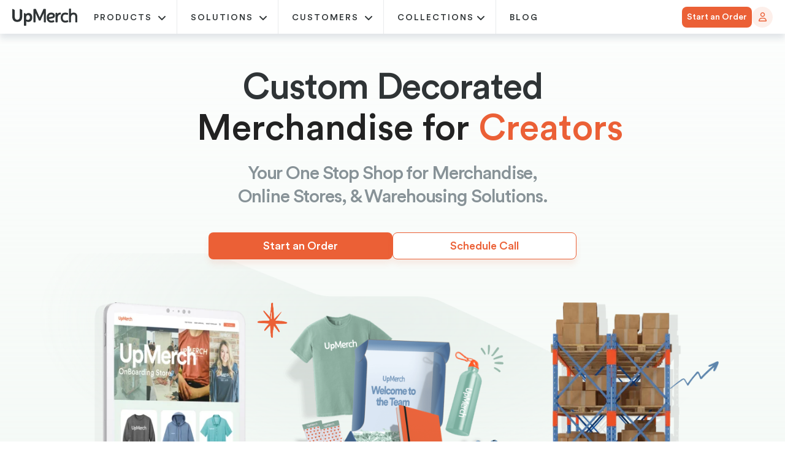

--- FILE ---
content_type: text/html; charset=UTF-8
request_url: https://www.upmerch.com/
body_size: 24696
content:
<!doctype html><html lang="en"><head>
    <meta charset="utf-8">
    <title>Top-Quality Custom Merch - Free Online Stores &amp; Warehousing!</title>
    <link rel="shortcut icon" href="https://www.upmerch.com/hubfs/Favicon@1x.png">
    <meta name="description" content="Premium custom merch for companies: online stores, warehousing, kitting, free design, apparel, promo products, screen printing, embroidery, and more!">
    
    
    
    
    
    <meta name="viewport" content="width=device-width, initial-scale=1">

    <script src="/hs/hsstatic/jquery-libs/static-1.1/jquery/jquery-1.7.1.js"></script>
<script>hsjQuery = window['jQuery'];</script>
    <meta property="og:description" content="Premium custom merch for companies: online stores, warehousing, kitting, free design, apparel, promo products, screen printing, embroidery, and more!">
    <meta property="og:title" content="Top-Quality Custom Merch - Free Online Stores &amp; Warehousing!">
    <meta name="twitter:description" content="Premium custom merch for companies: online stores, warehousing, kitting, free design, apparel, promo products, screen printing, embroidery, and more!">
    <meta name="twitter:title" content="Top-Quality Custom Merch - Free Online Stores &amp; Warehousing!">

    

    
    <style>
a.cta_button{-moz-box-sizing:content-box !important;-webkit-box-sizing:content-box !important;box-sizing:content-box !important;vertical-align:middle}.hs-breadcrumb-menu{list-style-type:none;margin:0px 0px 0px 0px;padding:0px 0px 0px 0px}.hs-breadcrumb-menu-item{float:left;padding:10px 0px 10px 10px}.hs-breadcrumb-menu-divider:before{content:'›';padding-left:10px}.hs-featured-image-link{border:0}.hs-featured-image{float:right;margin:0 0 20px 20px;max-width:50%}@media (max-width: 568px){.hs-featured-image{float:none;margin:0;width:100%;max-width:100%}}.hs-screen-reader-text{clip:rect(1px, 1px, 1px, 1px);height:1px;overflow:hidden;position:absolute !important;width:1px}
</style>

<link rel="stylesheet" href="https://www.upmerch.com/hubfs/hub_generated/template_assets/1/86913978177/1767073877868/template_main.min.css">
<link rel="stylesheet" href="https://www.upmerch.com/hubfs/hub_generated/template_assets/1/86913737477/1767073879745/template_theme-overrides.min.css">
<link rel="stylesheet" href="https://www.upmerch.com/hubfs/hub_generated/module_assets/1/86914122806/1744419641227/module_menu-section.min.css">
<link rel="stylesheet" href="https://www.upmerch.com/hubfs/hub_generated/module_assets/1/86913512331/1744419631732/module_menu-button.min.css">

<style>
  #hs_cos_wrapper_menu_button .button-1 .button,
#hs_cos_wrapper_menu_button .button-1 .cta_button {
  background-color:rgba(236,96,54,1.0);
  border-color:rgba(#null,1.0);
  color:rgba(#null,0.0);
  fill:rgba(#null,0.0);
}

#hs_cos_wrapper_menu_button .button-1 .button:hover,
#hs_cos_wrapper_menu_button .button-1 .button:focus,
#hs_cos_wrapper_menu_button .button-1 .cta_button:hover,
#hs_cos_wrapper_menu_button .button-1 .cta_button:focus {
  background-color:rgba(216,76,34,1.0);
  border-color:rgba(#null,1.0);
}

#hs_cos_wrapper_menu_button .button-1 .button:active,
#hs_cos_wrapper_menu_button .button-1 .cta_button:active {
  background-color:rgba(206,66,24,1.0);
  border-color:rgba(#null,1.0);
}

#hs_cos_wrapper_menu_button .button-2 .button,
#hs_cos_wrapper_menu_button .button-2 .cta_button {
  background-color:rgba(236,96,54,1.0);
  border-color:rgba(#null,0.0);
  color:rgba(#null,0.0);
  fill:rgba(#null,0.0);
}

#hs_cos_wrapper_menu_button .button-2 .button:hover,
#hs_cos_wrapper_menu_button .button-2 .button:focus,
#hs_cos_wrapper_menu_button .button-2 .cta_button:hover,
#hs_cos_wrapper_menu_button .button-2 .cta_button:focus {
  background-color:rgba(216,76,34,1.0);
  border-color:rgba(#null,0.0);
}

#hs_cos_wrapper_menu_button .button-2 .button:active,
#hs_cos_wrapper_menu_button .button-2 .cta_button:active {
  background-color:rgba(206,66,24,1.0);
  border-color:rgba(#null,0.0);
}

</style>

<link rel="stylesheet" href="https://www.upmerch.com/hubfs/hub_generated/module_assets/1/93757451848/1766500464820/module_header.min.css">
<link rel="stylesheet" href="https://www.upmerch.com/hubfs/hub_generated/module_assets/1/99689591859/1747135712341/module_Footer.css">
<link rel="stylesheet" href="https://7052064.fs1.hubspotusercontent-na1.net/hubfs/7052064/hub_generated/module_assets/1/-33947244299/1767723344328/module_meetings.min.css">
<link rel="stylesheet" href="https://www.upmerch.com/hubfs/hub_generated/module_assets/1/86914122895/1744419642157/module_social-follow.min.css">
<style>
  @font-face {
    font-family: "Plus Jakarta Sans";
    font-weight: 700;
    font-style: normal;
    font-display: swap;
    src: url("/_hcms/googlefonts/Plus_Jakarta_Sans/700.woff2") format("woff2"), url("/_hcms/googlefonts/Plus_Jakarta_Sans/700.woff") format("woff");
  }
  @font-face {
    font-family: "Plus Jakarta Sans";
    font-weight: 400;
    font-style: normal;
    font-display: swap;
    src: url("/_hcms/googlefonts/Plus_Jakarta_Sans/regular.woff2") format("woff2"), url("/_hcms/googlefonts/Plus_Jakarta_Sans/regular.woff") format("woff");
  }
  @font-face {
    font-family: "Plus Jakarta Sans";
    font-weight: 500;
    font-style: normal;
    font-display: swap;
    src: url("/_hcms/googlefonts/Plus_Jakarta_Sans/500.woff2") format("woff2"), url("/_hcms/googlefonts/Plus_Jakarta_Sans/500.woff") format("woff");
  }
  @font-face {
    font-family: "Plus Jakarta Sans";
    font-weight: 400;
    font-style: normal;
    font-display: swap;
    src: url("/_hcms/googlefonts/Plus_Jakarta_Sans/regular.woff2") format("woff2"), url("/_hcms/googlefonts/Plus_Jakarta_Sans/regular.woff") format("woff");
  }
  @font-face {
    font-family: "Plus Jakarta Sans";
    font-weight: 700;
    font-style: normal;
    font-display: swap;
    src: url("/_hcms/googlefonts/Plus_Jakarta_Sans/700.woff2") format("woff2"), url("/_hcms/googlefonts/Plus_Jakarta_Sans/700.woff") format("woff");
  }
</style>

<!-- Editor Styles -->
<style id="hs_editor_style" type="text/css">
.widget_1679464191800-flexbox-positioning {
  display: -ms-flexbox !important;
  -ms-flex-direction: column !important;
  -ms-flex-align: center !important;
  -ms-flex-pack: start;
  display: flex !important;
  flex-direction: column !important;
  align-items: center !important;
  justify-content: flex-start;
}
.widget_1679464191800-flexbox-positioning > div {
  max-width: 100%;
  flex-shrink: 0 !important;
}
/* HubSpot Non-stacked Media Query Styles */
@media (min-width:768px) {
  .cell_16794641920922-row-0-vertical-alignment > .row-fluid {
    display: -ms-flexbox !important;
    -ms-flex-direction: row;
    display: flex !important;
    flex-direction: row;
  }
  .cell_1679464439717-vertical-alignment {
    display: -ms-flexbox !important;
    -ms-flex-direction: column !important;
    -ms-flex-pack: center !important;
    display: flex !important;
    flex-direction: column !important;
    justify-content: center !important;
  }
  .cell_1679464439717-vertical-alignment > div {
    flex-shrink: 0 !important;
  }
  .footer-row-0-vertical-alignment > .row-fluid {
    display: -ms-flexbox !important;
    -ms-flex-direction: row;
    display: flex !important;
    flex-direction: row;
  }
  .cell_1666234905216-vertical-alignment {
    display: -ms-flexbox !important;
    -ms-flex-direction: column !important;
    -ms-flex-pack: center !important;
    display: flex !important;
    flex-direction: column !important;
    justify-content: center !important;
  }
  .cell_1666234905216-vertical-alignment > div {
    flex-shrink: 0 !important;
  }
  .cell_1666234905216-row-1-vertical-alignment > .row-fluid {
    display: -ms-flexbox !important;
    -ms-flex-direction: row;
    display: flex !important;
    flex-direction: row;
  }
  .footer-module-19-vertical-alignment {
    display: -ms-flexbox !important;
    -ms-flex-direction: column !important;
    -ms-flex-pack: center !important;
    display: flex !important;
    flex-direction: column !important;
    justify-content: center !important;
  }
  .footer-module-19-vertical-alignment > div {
    flex-shrink: 0 !important;
  }
}
/* HubSpot Styles (default) */
.module_16754034675099-hidden {
  display: block !important;
}
.footer-row-0-padding {
  padding-top: 20px !important;
  padding-bottom: 20px !important;
  padding-left: 20px !important;
  padding-right: 20px !important;
}
.footer-row-0-background-layers {
  background-image: linear-gradient(to right, rgba(255, 255, 255, 1), rgba(255, 255, 255, 1)) !important;
  background-position: left top !important;
  background-size: auto !important;
  background-repeat: no-repeat !important;
}
/* HubSpot Styles (mobile) */
@media (max-width: 767px) {
  .footer-row-0-padding {
    padding-top: 20px !important;
    padding-bottom: 20px !important;
    padding-left: 20px !important;
    padding-right: 20px !important;
  }
}
</style>
    

    
<!--  Added by GoogleAnalytics4 integration -->
<script>
var _hsp = window._hsp = window._hsp || [];
window.dataLayer = window.dataLayer || [];
function gtag(){dataLayer.push(arguments);}

var useGoogleConsentModeV2 = true;
var waitForUpdateMillis = 1000;


if (!window._hsGoogleConsentRunOnce) {
  window._hsGoogleConsentRunOnce = true;

  gtag('consent', 'default', {
    'ad_storage': 'denied',
    'analytics_storage': 'denied',
    'ad_user_data': 'denied',
    'ad_personalization': 'denied',
    'wait_for_update': waitForUpdateMillis
  });

  if (useGoogleConsentModeV2) {
    _hsp.push(['useGoogleConsentModeV2'])
  } else {
    _hsp.push(['addPrivacyConsentListener', function(consent){
      var hasAnalyticsConsent = consent && (consent.allowed || (consent.categories && consent.categories.analytics));
      var hasAdsConsent = consent && (consent.allowed || (consent.categories && consent.categories.advertisement));

      gtag('consent', 'update', {
        'ad_storage': hasAdsConsent ? 'granted' : 'denied',
        'analytics_storage': hasAnalyticsConsent ? 'granted' : 'denied',
        'ad_user_data': hasAdsConsent ? 'granted' : 'denied',
        'ad_personalization': hasAdsConsent ? 'granted' : 'denied'
      });
    }]);
  }
}

gtag('js', new Date());
gtag('set', 'developer_id.dZTQ1Zm', true);
gtag('config', 'G-HCV7BNYXN5');
</script>
<script async src="https://www.googletagmanager.com/gtag/js?id=G-HCV7BNYXN5"></script>

<!-- /Added by GoogleAnalytics4 integration -->

    <link rel="canonical" href="https://www.upmerch.com">

<script>!function () {var reb2b = window.reb2b = window.reb2b || [];if (reb2b.invoked) return;reb2b.invoked = true;reb2b.methods = ["identify", "collect"];reb2b.factory = function (method) {return function () {var args = Array.prototype.slice.call(arguments);args.unshift(method);reb2b.push(args);return reb2b;};};for (var i = 0; i < reb2b.methods.length; i++) {var key = reb2b.methods[i];reb2b[key] = reb2b.factory(key);}reb2b.load = function (key) {var script = document.createElement("script");script.type = "text/javascript";script.async = true;script.src = "https://s3-us-west-2.amazonaws.com/b2bjsstore/b/" + key + "/reb2b.js.gz";var first = document.getElementsByTagName("script")[0];first.parentNode.insertBefore(script, first);};reb2b.SNIPPET_VERSION = "1.0.1";reb2b.load("X0NW1GH5J3O4");}();</script>

<script id="vtag-ai-js" async src="https://r2.leadsy.ai/tag.js" data-pid="2p7xGhy7C1HF9J0v" data-version="062024"></script>

<!-- Hotjar Tracking Code for UpMerch | HubSpot -->
<script>
    (function(h,o,t,j,a,r){
        h.hj=h.hj||function(){(h.hj.q=h.hj.q||[]).push(arguments)};
        h._hjSettings={hjid:5189303,hjsv:6};
        a=o.getElementsByTagName('head')[0];
        r=o.createElement('script');r.async=1;
        r.src=t+h._hjSettings.hjid+j+h._hjSettings.hjsv;
        a.appendChild(r);
    })(window,document,'https://static.hotjar.com/c/hotjar-','.js?sv=');
</script>
<meta property="og:image" content="https://www.upmerch.com/hubfs/Homepage%202@1x.jpg">
<meta property="og:image:width" content="1920">
<meta property="og:image:height" content="1080">

<meta name="twitter:image" content="https://www.upmerch.com/hubfs/Homepage%202@1x.jpg">


<meta property="og:url" content="https://www.upmerch.com">
<meta name="twitter:card" content="summary_large_image">
<meta http-equiv="content-language" content="en">



<link rel="stylesheet" href="https://www.upmerch.com/hubfs/hub_generated/template_assets/1/149405083229/1744375067438/template_home.min.css">

<link rel="preload" as="image" href="https://www.upmerch.com/hubfs/topsection-bg-2new.webp" alt="upmerch">
<link rel="preload" as="image" href="https://www.upmerch.com/hubfs/UpMerch%20Modern%20-%20Dark-1.svg" alt="upmerch">
<link rel="preload" as="image" href="https://www.upmerch.com/hubfs/highquality_1.png" alt="upmerch">
<link rel="preload" as="image" href="https://www.upmerch.com/hubfs/highquality_1.png" alt="upmerch">
<link rel="preload" as="image" href="https://www.upmerch.com/hubfs/merch-bundle-updated.png" alt="upmerch">
<link rel="preload" as="image" href="https://www.upmerch.com/hubfs/highquality_3.webp" alt="upmerch">





  <meta name="generator" content="HubSpot"></head>
  <body>
    <div class="body-wrapper   hs-content-id-101020241270 hs-site-page page ">
      
        <div data-global-resource-path="@marketplace/Juice_Tactics_Snacks/Krazy/templates/partials/header.html"><header class="header">

  
  <a href="#main-content" class="header__skip">Skip to content</a>

  
  <div class="container-fluid content-wrapper">
<div class="row-fluid-wrapper">
<div class="row-fluid">
<div class="span12 widget-span widget-type-cell " style="" data-widget-type="cell" data-x="0" data-w="12">

</div><!--end widget-span -->
</div>
</div>
</div>
  

  <div class="header__container">

    
    <div class="header__column">

      
      <div class="header__row-1 ">
        <div class="header__row-1-container">

          
          
        </div>

      </div>
      

      
      <div class="header__row-2" id="header-row-2">

        
        <div class="header__logo header__logo--main">
          <div id="hs_cos_wrapper_site_logo" class="hs_cos_wrapper hs_cos_wrapper_widget hs_cos_wrapper_type_module widget-type-logo" style="" data-hs-cos-general-type="widget" data-hs-cos-type="module">
  






















  
  
  
    
  

</div>
        </div>
        

        <div class="header--toggle header__navigation--toggle" id="header-navigation-toggle"></div>
        
        
        <div class="header__close--toggle" id="header-close-toggle"></div>
        <div class="header__navigation header--element" id="header-element">
          <div id="hs_cos_wrapper_navigation-primary" class="hs_cos_wrapper hs_cos_wrapper_widget hs_cos_wrapper_type_module" style="" data-hs-cos-general-type="widget" data-hs-cos-type="module">






























<nav aria-label="Main menu" class="navigation-primary">
  
  
  <ul class="submenu border-radius level-1">
    
  </ul>

</nav>
</div>

          <div class="header__navigation-buttons">
            <div id="hs_cos_wrapper_menu_button" class="hs_cos_wrapper hs_cos_wrapper_widget hs_cos_wrapper_type_module" style="" data-hs-cos-general-type="widget" data-hs-cos-type="module">

<ul class="menu-button">
  


  
  <li class="header-button button-2">
    
    
    
    
    
    <a class="button font-size-16 px-20 py-10" href="#start-an-order">
      
      Start an Order
    </a>
  </li>
  

  

</ul>

</div>
          </div>
        </div>



      </div>
      

    </div>
    

  </div>

  
  <div class="container-fluid content-wrapper">
<div class="row-fluid-wrapper">
<div class="row-fluid">
<div class="span12 widget-span widget-type-cell " style="" data-widget-type="cell" data-x="0" data-w="12">

</div><!--end widget-span -->
</div>
</div>
</div>
  

</header></div>
      

      

<main id="main-content" class="body-container-wrapper">
  
  <div class="container-fluid body-container body-container--about container-fluid-custom">
<div class="row-fluid-wrapper">
<div class="row-fluid">
<div class="span12 widget-span widget-type-cell " style="" data-widget-type="cell" data-x="0" data-w="12">

<div class="row-fluid-wrapper row-depth-1 row-number-1 dnd-section">
<div class="row-fluid ">
<div class="span12 widget-span widget-type-cell dnd-column" style="" data-widget-type="cell" data-x="0" data-w="12">

<div class="row-fluid-wrapper row-depth-1 row-number-2 dnd-row">
<div class="row-fluid ">
<div class="span12 widget-span widget-type-custom_widget module_16754034675099-hidden dnd-module" style="" data-widget-type="custom_widget" data-x="0" data-w="12">
<div id="hs_cos_wrapper_module_16754034675099" class="hs_cos_wrapper hs_cos_wrapper_widget hs_cos_wrapper_type_module widget-type-rich_text" style="" data-hs-cos-general-type="widget" data-hs-cos-type="module"><span id="hs_cos_wrapper_module_16754034675099_" class="hs_cos_wrapper hs_cos_wrapper_widget hs_cos_wrapper_type_rich_text" style="" data-hs-cos-general-type="widget" data-hs-cos-type="rich_text"><div id="hs_cos_wrapper_module_16745584236884" class="hs_cos_wrapper hs_cos_wrapper_widget hs_cos_wrapper_type_module" style="" data-hs-cos-general-type="widget" data-hs-cos-type="module"><div class="d-flex flex-wrap justify-content-between animated slide-down up__header">
<div class="d-flex flex-wrap align-items-center up__header-left">
<div class="up__upmerch-logo">
<a href="https://www.upmerch.com"> <img alt="logo" src="https://www.upmerch.com/hubfs/UpMerch.svg" height="100%" width="100%"> </a>
</div>
<div class="up__menu-block">
<ul class="d-flex flex-wrap align-items-center up__menu">
<li> <a class="nav-link" href="#">Products <svg fill="none" height="16" viewbox="0 0 14 16" width="14" xmlns="http://www.w3.org/2000/svg">
<path d="M6.29365 10.7066C6.68428 11.0973 7.31865 11.0973 7.70928 10.7066L12.7093 5.70664C13.0999 5.31602 13.0999 4.68164 12.7093 4.29102C12.3187 3.90039 11.6843 3.90039 11.2937 4.29102L6.9999 8.58477L2.70615 4.29414C2.31553 3.90352 1.68115 3.90352 1.29053 4.29414C0.899902 4.68477 0.899902 5.31914 1.29053 5.70977L6.29053 10.7098L6.29365 10.7066Z" fill="#2F3436"></path>
</svg></a>
<div class="up__solutions-dropdownwrap up__productblock-mobile">
<div class="up__organization-wraps">
<a href="https://order.upmerch.com/products">
<div class="d-flex flex-wrap align-items-center up__organization-headerblock">
<div class="up__img-block"><img alt="highquality_4" src="https://www.upmerch.com/hubfs/updated-catlog.webp" loading="lazy" height="100%" width="100%"></div>
<div class="d-flex up__content">
<div class="up__content-top">
<h3>Product Catalog</h3>
<p class="text">Explore Top Brands
<br> &amp; Product Styles
</p>
</div>
<div class="up__icon-wrap"><img alt="arrow-small-right" src="https://www.upmerch.com/hubfs/right-arrow.svg" loading="lazy" height="100%" width="100%">
</div>
</div>
</div>
</a>
</div>
</div>
<div class="up__product-deropdown">
<div class="pr-brands">
<h5>brands</h5>
<div class="d-flex flex-wrap justify-content-between align-items-center pr-brand-inner">
<div class="br-logo">
<a href="https://order.upmerch.com/products/bella_%2B_canvas"><img alt="logo-black" src="https://www.upmerch.com/hubfs/header_brand_1.svg" loading="lazy" class="br-grey"></a>
</div>
<div class="br-logo">
<a href="https://order.upmerch.com/products/nike"><img alt="logo-black" src="https://www.upmerch.com/hubfs/header_brand_2.svg" loading="lazy" class="br-grey"></a>
</div>
<div class="br-logo">
<a href="https://order.upmerch.com/products/gildan"><img alt="logo-black" src="https://www.upmerch.com/hubfs/header_brand_3.svg" loading="lazy" class="br-grey"></a>
</div>
<div class="br-logo">
<a href="https://order.upmerch.com/products/next_level"><img alt="logo-black" src="https://www.upmerch.com/hubfs/header_brand_4.svg" loading="lazy" class="br-grey"></a>
</div>
<div class="br-logo">
<a href="https://order.upmerch.com/products/comfort_colors"><img alt="logo-black" src="https://www.upmerch.com/hubfs/header_brand_5.svg" loading="lazy" class="br-grey"></a>
</div>
<div class="br-logo">
<a href="https://order.upmerch.com/products/champion"><img alt="logo-black" src="https://www.upmerch.com/hubfs/header_brand_6.svg" loading="lazy" class="br-grey"></a>
</div>
<div class="br-logo">
<a href="https://order.upmerch.com/products/adidas"><img alt="logo-black" src="https://www.upmerch.com/hubfs/header_brand_7.svg" loading="lazy" class="br-grey"></a>
</div>
<div class="br-logo">
<a href="https://order.upmerch.com/products/carhartt"><img alt="logo-black" src="https://www.upmerch.com/hubfs/header_brand_8.svg" loading="lazy" class="br-grey"></a>
</div>
<div class="br-logo">
<a href="https://order.upmerch.com/products/new_era"><img alt="logo-black" src="https://www.upmerch.com/hubfs/header_brand_9.svg" loading="lazy" class="br-grey"></a>
</div>
</div>
</div>
<div class="up__prolist-wrap">
<div class="d-flex flex-wrap justify-content-between align-items-center up__prolist-cat">
<div class="up__prolistcat-title">
<h5>Categories</h5>
</div>
<div class="up__prolist-btn"> <a href="https://order.upmerch.com/" class="up__custom-btn">View All</a>
</div>
</div>
<div class="up__product-list">
<div id="item-0">
<a href="https://order.upmerch.com/products/tops-go_to_fashion" class="d-flex flex-wrap justify-content-between">
<div class="up__pro-title">
<h4>T-shirts</h4>
</div>
<div class="up__img-block"><img alt="product item" src="https://www.upmerch.com/hs-fs/hubfs/pro_updated_item1.png?width=1137&amp;height=477&amp;name=pro_updated_item1.png" loading="lazy" height="477" width="1137" srcset="https://www.upmerch.com/hs-fs/hubfs/pro_updated_item1.png?width=569&amp;height=239&amp;name=pro_updated_item1.png 569w, https://www.upmerch.com/hs-fs/hubfs/pro_updated_item1.png?width=1137&amp;height=477&amp;name=pro_updated_item1.png 1137w, https://www.upmerch.com/hs-fs/hubfs/pro_updated_item1.png?width=1706&amp;height=716&amp;name=pro_updated_item1.png 1706w, https://www.upmerch.com/hs-fs/hubfs/pro_updated_item1.png?width=2274&amp;height=954&amp;name=pro_updated_item1.png 2274w, https://www.upmerch.com/hs-fs/hubfs/pro_updated_item1.png?width=2843&amp;height=1193&amp;name=pro_updated_item1.png 2843w, https://www.upmerch.com/hs-fs/hubfs/pro_updated_item1.png?width=3411&amp;height=1431&amp;name=pro_updated_item1.png 3411w" sizes="(max-width: 1137px) 100vw, 1137px"></div>
</a>
</div>
<div class="d-flex flex-wrap justify-content-between" id="item-1">
<a href="https://order.upmerch.com/products/sweatshirts" class="d-flex flex-wrap justify-content-between">
<div class="up__pro-title">
<h4>Hoodies &amp;<br> Sweatshirts</h4>
</div>
<div class="up__img-block"><img alt="product item" src="https://www.upmerch.com/hs-fs/hubfs/pro_updated_item2.png?width=603&amp;height=477&amp;name=pro_updated_item2.png" loading="lazy" height="477" width="603" srcset="https://www.upmerch.com/hs-fs/hubfs/pro_updated_item2.png?width=302&amp;height=239&amp;name=pro_updated_item2.png 302w, https://www.upmerch.com/hs-fs/hubfs/pro_updated_item2.png?width=603&amp;height=477&amp;name=pro_updated_item2.png 603w, https://www.upmerch.com/hs-fs/hubfs/pro_updated_item2.png?width=905&amp;height=716&amp;name=pro_updated_item2.png 905w, https://www.upmerch.com/hs-fs/hubfs/pro_updated_item2.png?width=1206&amp;height=954&amp;name=pro_updated_item2.png 1206w, https://www.upmerch.com/hs-fs/hubfs/pro_updated_item2.png?width=1508&amp;height=1193&amp;name=pro_updated_item2.png 1508w, https://www.upmerch.com/hs-fs/hubfs/pro_updated_item2.png?width=1809&amp;height=1431&amp;name=pro_updated_item2.png 1809w" sizes="(max-width: 603px) 100vw, 603px"></div>
</a>
</div>
<div class="d-flex flex-wrap justify-content-between" id="item-2">
<a href="https://order.upmerch.com/products/polos" class="d-flex flex-wrap justify-content-between">
<div class="up__pro-title">
<h4>Polos &amp;<br> Knits</h4>
</div>
<div class="up__img-block"><img alt="product item" src="https://www.upmerch.com/hs-fs/hubfs/pro_category-3.png?width=402&amp;height=318&amp;name=pro_category-3.png" loading="lazy" height="318" width="402" srcset="https://www.upmerch.com/hs-fs/hubfs/pro_category-3.png?width=201&amp;height=159&amp;name=pro_category-3.png 201w, https://www.upmerch.com/hs-fs/hubfs/pro_category-3.png?width=402&amp;height=318&amp;name=pro_category-3.png 402w, https://www.upmerch.com/hs-fs/hubfs/pro_category-3.png?width=603&amp;height=477&amp;name=pro_category-3.png 603w, https://www.upmerch.com/hs-fs/hubfs/pro_category-3.png?width=804&amp;height=636&amp;name=pro_category-3.png 804w, https://www.upmerch.com/hs-fs/hubfs/pro_category-3.png?width=1005&amp;height=795&amp;name=pro_category-3.png 1005w, https://www.upmerch.com/hs-fs/hubfs/pro_category-3.png?width=1206&amp;height=954&amp;name=pro_category-3.png 1206w" sizes="(max-width: 402px) 100vw, 402px"></div>
</a>
</div>
<div class="d-flex flex-wrap justify-content-between" id="item-3">
<a href="https://order.upmerch.com/products/shorts" class="d-flex flex-wrap justify-content-between">
<div class="up__pro-title">
<h4>Shorts</h4>
</div>
<div class="up__img-block"><img alt="product item" src="https://www.upmerch.com/hs-fs/hubfs/pro_updated_item4.png?width=603&amp;height=474&amp;name=pro_updated_item4.png" loading="lazy" height="474" width="603" srcset="https://www.upmerch.com/hs-fs/hubfs/pro_updated_item4.png?width=302&amp;height=237&amp;name=pro_updated_item4.png 302w, https://www.upmerch.com/hs-fs/hubfs/pro_updated_item4.png?width=603&amp;height=474&amp;name=pro_updated_item4.png 603w, https://www.upmerch.com/hs-fs/hubfs/pro_updated_item4.png?width=905&amp;height=711&amp;name=pro_updated_item4.png 905w, https://www.upmerch.com/hs-fs/hubfs/pro_updated_item4.png?width=1206&amp;height=948&amp;name=pro_updated_item4.png 1206w, https://www.upmerch.com/hs-fs/hubfs/pro_updated_item4.png?width=1508&amp;height=1185&amp;name=pro_updated_item4.png 1508w, https://www.upmerch.com/hs-fs/hubfs/pro_updated_item4.png?width=1809&amp;height=1422&amp;name=pro_updated_item4.png 1809w" sizes="(max-width: 603px) 100vw, 603px"></div>
</a>
</div>
<div class="d-flex flex-wrap justify-content-between" id="item-4">
<a href="https://order.upmerch.com/products/uniforms-activewear" class="d-flex flex-wrap justify-content-between">
<div class="up__pro-title">
<h4>Uniforms<br> &amp; jerseys</h4>
</div>
<div class="up__img-block"><img alt="product item" src="https://www.upmerch.com/hs-fs/hubfs/pro_updated_item6.png?width=603&amp;height=471&amp;name=pro_updated_item6.png" loading="lazy" height="471" width="603" srcset="https://www.upmerch.com/hs-fs/hubfs/pro_updated_item6.png?width=302&amp;height=236&amp;name=pro_updated_item6.png 302w, https://www.upmerch.com/hs-fs/hubfs/pro_updated_item6.png?width=603&amp;height=471&amp;name=pro_updated_item6.png 603w, https://www.upmerch.com/hs-fs/hubfs/pro_updated_item6.png?width=905&amp;height=707&amp;name=pro_updated_item6.png 905w, https://www.upmerch.com/hs-fs/hubfs/pro_updated_item6.png?width=1206&amp;height=942&amp;name=pro_updated_item6.png 1206w, https://www.upmerch.com/hs-fs/hubfs/pro_updated_item6.png?width=1508&amp;height=1178&amp;name=pro_updated_item6.png 1508w, https://www.upmerch.com/hs-fs/hubfs/pro_updated_item6.png?width=1809&amp;height=1413&amp;name=pro_updated_item6.png 1809w" sizes="(max-width: 603px) 100vw, 603px"></div>
</a>
</div>
<div class="d-flex flex-wrap justify-content-between" id="item-5">
<a href="https://order.upmerch.com/products/pants-classic_%26_joggers" class="d-flex flex-wrap justify-content-between">
<div class="up__pro-title">
<h4>Pants</h4>
</div>
<div class="up__img-block"><img alt="product item" src="https://www.upmerch.com/hs-fs/hubfs/pro_updated_item5.png?width=603&amp;height=474&amp;name=pro_updated_item5.png" loading="lazy" height="474" width="603" srcset="https://www.upmerch.com/hs-fs/hubfs/pro_updated_item5.png?width=302&amp;height=237&amp;name=pro_updated_item5.png 302w, https://www.upmerch.com/hs-fs/hubfs/pro_updated_item5.png?width=603&amp;height=474&amp;name=pro_updated_item5.png 603w, https://www.upmerch.com/hs-fs/hubfs/pro_updated_item5.png?width=905&amp;height=711&amp;name=pro_updated_item5.png 905w, https://www.upmerch.com/hs-fs/hubfs/pro_updated_item5.png?width=1206&amp;height=948&amp;name=pro_updated_item5.png 1206w, https://www.upmerch.com/hs-fs/hubfs/pro_updated_item5.png?width=1508&amp;height=1185&amp;name=pro_updated_item5.png 1508w, https://www.upmerch.com/hs-fs/hubfs/pro_updated_item5.png?width=1809&amp;height=1422&amp;name=pro_updated_item5.png 1809w" sizes="(max-width: 603px) 100vw, 603px"></div>
</a>
</div>
<div class="d-flex flex-wrap justify-content-between" id="item-6">
<a href="https://order.upmerch.com/products/outerwear-jackets" class="d-flex flex-wrap justify-content-between">
<div class="up__pro-title">
<h4>Outerwear</h4>
</div>
<div class="up__img-block"><img alt="product item" src="https://www.upmerch.com/hs-fs/hubfs/pro_updated_item7.png?width=603&amp;height=474&amp;name=pro_updated_item7.png" loading="lazy" height="474" width="603" srcset="https://www.upmerch.com/hs-fs/hubfs/pro_updated_item7.png?width=302&amp;height=237&amp;name=pro_updated_item7.png 302w, https://www.upmerch.com/hs-fs/hubfs/pro_updated_item7.png?width=603&amp;height=474&amp;name=pro_updated_item7.png 603w, https://www.upmerch.com/hs-fs/hubfs/pro_updated_item7.png?width=905&amp;height=711&amp;name=pro_updated_item7.png 905w, https://www.upmerch.com/hs-fs/hubfs/pro_updated_item7.png?width=1206&amp;height=948&amp;name=pro_updated_item7.png 1206w, https://www.upmerch.com/hs-fs/hubfs/pro_updated_item7.png?width=1508&amp;height=1185&amp;name=pro_updated_item7.png 1508w, https://www.upmerch.com/hs-fs/hubfs/pro_updated_item7.png?width=1809&amp;height=1422&amp;name=pro_updated_item7.png 1809w" sizes="(max-width: 603px) 100vw, 603px"></div>
</a>
</div>
<div class="d-flex flex-wrap justify-content-between" id="item-7">
<a href="https://order.upmerch.com/products/woven_shirts" class="d-flex flex-wrap justify-content-between">
<div class="up__pro-title">
<h4>Wovens &amp;<br> dress shirts</h4>
</div>
<div class="up__img-block"><img alt="product item" src="https://www.upmerch.com/hs-fs/hubfs/pro_updated_item8.png?width=603&amp;height=474&amp;name=pro_updated_item8.png" loading="lazy" height="474" width="603" srcset="https://www.upmerch.com/hs-fs/hubfs/pro_updated_item8.png?width=302&amp;height=237&amp;name=pro_updated_item8.png 302w, https://www.upmerch.com/hs-fs/hubfs/pro_updated_item8.png?width=603&amp;height=474&amp;name=pro_updated_item8.png 603w, https://www.upmerch.com/hs-fs/hubfs/pro_updated_item8.png?width=905&amp;height=711&amp;name=pro_updated_item8.png 905w, https://www.upmerch.com/hs-fs/hubfs/pro_updated_item8.png?width=1206&amp;height=948&amp;name=pro_updated_item8.png 1206w, https://www.upmerch.com/hs-fs/hubfs/pro_updated_item8.png?width=1508&amp;height=1185&amp;name=pro_updated_item8.png 1508w, https://www.upmerch.com/hs-fs/hubfs/pro_updated_item8.png?width=1809&amp;height=1422&amp;name=pro_updated_item8.png 1809w" sizes="(max-width: 603px) 100vw, 603px"></div>
</a>
</div>
<div class="d-flex flex-wrap justify-content-between" id="item-8">
<a href="https://order.upmerch.com/products/bags" class="d-flex flex-wrap justify-content-between">
<div class="up__pro-title">
<h4>bags</h4>
</div>
<div class="up__img-block"><img alt="product item" src="https://www.upmerch.com/hs-fs/hubfs/pro_updated_item9.png?width=603&amp;height=474&amp;name=pro_updated_item9.png" loading="lazy" height="474" width="603" srcset="https://www.upmerch.com/hs-fs/hubfs/pro_updated_item9.png?width=302&amp;height=237&amp;name=pro_updated_item9.png 302w, https://www.upmerch.com/hs-fs/hubfs/pro_updated_item9.png?width=603&amp;height=474&amp;name=pro_updated_item9.png 603w, https://www.upmerch.com/hs-fs/hubfs/pro_updated_item9.png?width=905&amp;height=711&amp;name=pro_updated_item9.png 905w, https://www.upmerch.com/hs-fs/hubfs/pro_updated_item9.png?width=1206&amp;height=948&amp;name=pro_updated_item9.png 1206w, https://www.upmerch.com/hs-fs/hubfs/pro_updated_item9.png?width=1508&amp;height=1185&amp;name=pro_updated_item9.png 1508w, https://www.upmerch.com/hs-fs/hubfs/pro_updated_item9.png?width=1809&amp;height=1422&amp;name=pro_updated_item9.png 1809w" sizes="(max-width: 603px) 100vw, 603px"></div>
</a>
</div>
<div class="d-flex flex-wrap justify-content-between" id="item-9">
<a href="https://order.upmerch.com/products/headwear" class="d-flex flex-wrap justify-content-between">
<div class="up__pro-title">
<h4>Headwear</h4>
</div>
<div class="up__img-block"><img alt="product item" src="https://www.upmerch.com/hs-fs/hubfs/pro_updated_item10.png?width=603&amp;height=474&amp;name=pro_updated_item10.png" loading="lazy" height="474" width="603" srcset="https://www.upmerch.com/hs-fs/hubfs/pro_updated_item10.png?width=302&amp;height=237&amp;name=pro_updated_item10.png 302w, https://www.upmerch.com/hs-fs/hubfs/pro_updated_item10.png?width=603&amp;height=474&amp;name=pro_updated_item10.png 603w, https://www.upmerch.com/hs-fs/hubfs/pro_updated_item10.png?width=905&amp;height=711&amp;name=pro_updated_item10.png 905w, https://www.upmerch.com/hs-fs/hubfs/pro_updated_item10.png?width=1206&amp;height=948&amp;name=pro_updated_item10.png 1206w, https://www.upmerch.com/hs-fs/hubfs/pro_updated_item10.png?width=1508&amp;height=1185&amp;name=pro_updated_item10.png 1508w, https://www.upmerch.com/hs-fs/hubfs/pro_updated_item10.png?width=1809&amp;height=1422&amp;name=pro_updated_item10.png 1809w" sizes="(max-width: 603px) 100vw, 603px"></div>
</a>
</div>
<div class="d-flex flex-wrap justify-content-between" id="item-10">
<a href="https://order.upmerch.com/products/youth-go_to_fashion" class="d-flex flex-wrap justify-content-between">
<div class="up__pro-title">
<h4>Youth</h4>
</div>
<div class="up__img-block"><img alt="product item" src="https://www.upmerch.com/hs-fs/hubfs/pro_updated_item11.png?width=603&amp;height=474&amp;name=pro_updated_item11.png" loading="lazy" height="474" width="603" srcset="https://www.upmerch.com/hs-fs/hubfs/pro_updated_item11.png?width=302&amp;height=237&amp;name=pro_updated_item11.png 302w, https://www.upmerch.com/hs-fs/hubfs/pro_updated_item11.png?width=603&amp;height=474&amp;name=pro_updated_item11.png 603w, https://www.upmerch.com/hs-fs/hubfs/pro_updated_item11.png?width=905&amp;height=711&amp;name=pro_updated_item11.png 905w, https://www.upmerch.com/hs-fs/hubfs/pro_updated_item11.png?width=1206&amp;height=948&amp;name=pro_updated_item11.png 1206w, https://www.upmerch.com/hs-fs/hubfs/pro_updated_item11.png?width=1508&amp;height=1185&amp;name=pro_updated_item11.png 1508w, https://www.upmerch.com/hs-fs/hubfs/pro_updated_item11.png?width=1809&amp;height=1422&amp;name=pro_updated_item11.png 1809w" sizes="(max-width: 603px) 100vw, 603px"></div>
</a>
</div>
</div>
</div>
</div>
</li>
<li> <a href="#" class="nav-link">Solutions <svg fill="none" height="16" viewbox="0 0 14 16" width="14" xmlns="http://www.w3.org/2000/svg">
<path d="M6.29365 10.7066C6.68428 11.0973 7.31865 11.0973 7.70928 10.7066L12.7093 5.70664C13.0999 5.31602 13.0999 4.68164 12.7093 4.29102C12.3187 3.90039 11.6843 3.90039 11.2937 4.29102L6.9999 8.58477L2.70615 4.29414C2.31553 3.90352 1.68115 3.90352 1.29053 4.29414C0.899902 4.68477 0.899902 5.31914 1.29053 5.70977L6.29053 10.7098L6.29365 10.7066Z" fill="#2F3436"></path>
</svg></a>
<div class="up__solutions-dropdown">
<div class="d-flex flex-wrap justify-content-between up__solutions-dropdownwrap">
<div class="up__organization-wraps">
<a href="https://order.upmerch.com/">
<div class="d-flex flex-wrap align-items-center up__organization-headerblock">
<div class="up__img-block"><img alt="homehero_bulkmerch" src="https://www.upmerch.com/hs-fs/hubfs/homehero_bulkmerch.png?width=98&amp;height=98&amp;name=homehero_bulkmerch.png" loading="lazy" height="98" width="98" class="up__main-img" srcset="https://www.upmerch.com/hs-fs/hubfs/homehero_bulkmerch.png?width=49&amp;height=49&amp;name=homehero_bulkmerch.png 49w, https://www.upmerch.com/hs-fs/hubfs/homehero_bulkmerch.png?width=98&amp;height=98&amp;name=homehero_bulkmerch.png 98w, https://www.upmerch.com/hs-fs/hubfs/homehero_bulkmerch.png?width=147&amp;height=147&amp;name=homehero_bulkmerch.png 147w, https://www.upmerch.com/hs-fs/hubfs/homehero_bulkmerch.png?width=196&amp;height=196&amp;name=homehero_bulkmerch.png 196w, https://www.upmerch.com/hs-fs/hubfs/homehero_bulkmerch.png?width=245&amp;height=245&amp;name=homehero_bulkmerch.png 245w, https://www.upmerch.com/hs-fs/hubfs/homehero_bulkmerch.png?width=294&amp;height=294&amp;name=homehero_bulkmerch.png 294w" sizes="(max-width: 98px) 100vw, 98px"></div>
<div class="d-flex up__content">
<div class="up__content-top">
<h3>Bulk Merch</h3>
<p class="text">Order in Bulk,
<br> Receive Volume Discounts.
</p>
</div>
<div class="up__icon-wrap"><img alt="arrow-small-right" src="https://www.upmerch.com/hubfs/right-arrow.svg" loading="lazy" height="100%" width="100%"></div>
</div>
</div>
</a>
</div>
<div class="up__organization-wraps">
<a href="https://www.upmerch.com/merch-drop">
<div class="d-flex flex-wrap align-items-center up__organization-headerblock">
<div class="up__img-block"><img alt="highquality_4" src="https://www.upmerch.com/hs-fs/hubfs/merchdrop_updated-footernew.png?width=98&amp;height=98&amp;name=merchdrop_updated-footernew.png" loading="lazy" height="98" width="98" srcset="https://www.upmerch.com/hs-fs/hubfs/merchdrop_updated-footernew.png?width=49&amp;height=49&amp;name=merchdrop_updated-footernew.png 49w, https://www.upmerch.com/hs-fs/hubfs/merchdrop_updated-footernew.png?width=98&amp;height=98&amp;name=merchdrop_updated-footernew.png 98w, https://www.upmerch.com/hs-fs/hubfs/merchdrop_updated-footernew.png?width=147&amp;height=147&amp;name=merchdrop_updated-footernew.png 147w, https://www.upmerch.com/hs-fs/hubfs/merchdrop_updated-footernew.png?width=196&amp;height=196&amp;name=merchdrop_updated-footernew.png 196w, https://www.upmerch.com/hs-fs/hubfs/merchdrop_updated-footernew.png?width=245&amp;height=245&amp;name=merchdrop_updated-footernew.png 245w, https://www.upmerch.com/hs-fs/hubfs/merchdrop_updated-footernew.png?width=294&amp;height=294&amp;name=merchdrop_updated-footernew.png 294w" sizes="(max-width: 98px) 100vw, 98px"></div>
<div class="d-flex up__content">
<div class="up__content-top">
<h3>Merch Drop</h3>
<p class="text">Timed Online Store.
<br> No Risk, No Inventory.
</p>
</div>
<div class="up__icon-wrap"><img alt="arrow-small-right" src="https://www.upmerch.com/hubfs/right-arrow.svg" loading="lazy" height="100%" width="100%"></div>
</div>
</div>
</a>
</div>
<div class="up__organization-wraps">
<a href="https://www.upmerch.com/merch-store">
<div class="d-flex flex-wrap align-items-center up__organization-headerblock">
<div class="up__img-block"><img alt="highquality_4" src="https://www.upmerch.com/hs-fs/hubfs/merchstore_updated-new.png?width=98&amp;height=98&amp;name=merchstore_updated-new.png" loading="lazy" height="98" width="98" srcset="https://www.upmerch.com/hs-fs/hubfs/merchstore_updated-new.png?width=49&amp;height=49&amp;name=merchstore_updated-new.png 49w, https://www.upmerch.com/hs-fs/hubfs/merchstore_updated-new.png?width=98&amp;height=98&amp;name=merchstore_updated-new.png 98w, https://www.upmerch.com/hs-fs/hubfs/merchstore_updated-new.png?width=147&amp;height=147&amp;name=merchstore_updated-new.png 147w, https://www.upmerch.com/hs-fs/hubfs/merchstore_updated-new.png?width=196&amp;height=196&amp;name=merchstore_updated-new.png 196w, https://www.upmerch.com/hs-fs/hubfs/merchstore_updated-new.png?width=245&amp;height=245&amp;name=merchstore_updated-new.png 245w, https://www.upmerch.com/hs-fs/hubfs/merchstore_updated-new.png?width=294&amp;height=294&amp;name=merchstore_updated-new.png 294w" sizes="(max-width: 98px) 100vw, 98px"></div>
<div class="d-flex up__content">
<div class="up__content-top">
<h3>Merch Store</h3>
<p class="text">Online Store,
<br> Custom to Your Brand.
</p>
</div>
<div class="up__icon-wrap"><img alt="arrow-small-right" src="https://www.upmerch.com/hubfs/right-arrow.svg" loading="lazy" height="100%" width="100%"></div>
</div>
</div>
</a>
</div>
<div class="up__organization-wraps">
<a href="https://www.upmerch.com/merch-bundles">
<div class="d-flex flex-wrap align-items-center up__organization-headerblock">
<div class="up__img-block"><img alt="homehero_merchbundles" src="https://www.upmerch.com/hs-fs/hubfs/merch-bundle-header-updated.png?width=98&amp;height=98&amp;name=merch-bundle-header-updated.png" loading="lazy" height="98" width="98" class="up__main-img" srcset="https://www.upmerch.com/hs-fs/hubfs/merch-bundle-header-updated.png?width=49&amp;height=49&amp;name=merch-bundle-header-updated.png 49w, https://www.upmerch.com/hs-fs/hubfs/merch-bundle-header-updated.png?width=98&amp;height=98&amp;name=merch-bundle-header-updated.png 98w, https://www.upmerch.com/hs-fs/hubfs/merch-bundle-header-updated.png?width=147&amp;height=147&amp;name=merch-bundle-header-updated.png 147w, https://www.upmerch.com/hs-fs/hubfs/merch-bundle-header-updated.png?width=196&amp;height=196&amp;name=merch-bundle-header-updated.png 196w, https://www.upmerch.com/hs-fs/hubfs/merch-bundle-header-updated.png?width=245&amp;height=245&amp;name=merch-bundle-header-updated.png 245w, https://www.upmerch.com/hs-fs/hubfs/merch-bundle-header-updated.png?width=294&amp;height=294&amp;name=merch-bundle-header-updated.png 294w" sizes="(max-width: 98px) 100vw, 98px"></div>
<div class="d-flex up__content">
<div class="up__content-top">
<h3>Merch Bundles</h3>
<p class="text">Employee &amp; Customer
<br> Gifting Made Easy
</p>
</div>
<div class="up__icon-wrap"><img alt="arrow-small-right" src="https://www.upmerch.com/hubfs/right-arrow.svg" loading="lazy" height="100%" width="100%"></div>
</div>
</div>
</a>
</div>
<div class="up__organization-wraps">
<a href="https://www.upmerch.com/merch-storage">
<div class="d-flex flex-wrap align-items-center up__organization-headerblock">
<div class="up__img-block"><img alt="highquality_4" src="https://www.upmerch.com/hs-fs/hubfs/merchstorage_updated-footer.png?width=98&amp;height=98&amp;name=merchstorage_updated-footer.png" loading="lazy" height="98" width="98" srcset="https://www.upmerch.com/hs-fs/hubfs/merchstorage_updated-footer.png?width=49&amp;height=49&amp;name=merchstorage_updated-footer.png 49w, https://www.upmerch.com/hs-fs/hubfs/merchstorage_updated-footer.png?width=98&amp;height=98&amp;name=merchstorage_updated-footer.png 98w, https://www.upmerch.com/hs-fs/hubfs/merchstorage_updated-footer.png?width=147&amp;height=147&amp;name=merchstorage_updated-footer.png 147w, https://www.upmerch.com/hs-fs/hubfs/merchstorage_updated-footer.png?width=196&amp;height=196&amp;name=merchstorage_updated-footer.png 196w, https://www.upmerch.com/hs-fs/hubfs/merchstorage_updated-footer.png?width=245&amp;height=245&amp;name=merchstorage_updated-footer.png 245w, https://www.upmerch.com/hs-fs/hubfs/merchstorage_updated-footer.png?width=294&amp;height=294&amp;name=merchstorage_updated-footer.png 294w" sizes="(max-width: 98px) 100vw, 98px"></div>
<div class="d-flex up__content">
<div class="up__content-top">
<h3>Merch Storage</h3>
<p class="text">Your On-Demand,
<br> Warehouse &amp; Fulfillment.
</p>
</div>
<div class="up__icon-wrap"><img alt="arrow-small-right" src="https://www.upmerch.com/hubfs/right-arrow.svg" loading="lazy" height="100%" width="100%"></div>
</div>
</div>
</a>
</div>
</div>
</div>
</li>
<li> <a href="#%20class=" nav-link "">Customers <svg fill="none" height="16" viewbox="0 0 14 16" width="14" xmlns="http://www.w3.org/2000/svg">
<path d="M6.29365 10.7066C6.68428 11.0973 7.31865 11.0973 7.70928 10.7066L12.7093 5.70664C13.0999 5.31602 13.0999 4.68164 12.7093 4.29102C12.3187 3.90039 11.6843 3.90039 11.2937 4.29102L6.9999 8.58477L2.70615 4.29414C2.31553 3.90352 1.68115 3.90352 1.29053 4.29414C0.899902 4.68477 0.899902 5.31914 1.29053 5.70977L6.29053 10.7098L6.29365 10.7066Z" fill="#2F3436"></path>
</svg></a>
<div class="up__solutions-dropdown up__customer-dropdown">
<div class="d-flex flex-wrap justify-content-between up__solutions-dropdownwrap">
<div class="up__organization-wraps">
<a href="https://www.upmerch.com/companies">
<div class="d-flex flex-wrap align-items-center up__organization-headerblock">
<div class="up__img-block"><img alt="highquality_4" src="https://www.upmerch.com/hs-fs/hubfs/companies.png?width=98&amp;height=98&amp;name=companies.png" loading="lazy" height="98" width="98" srcset="https://www.upmerch.com/hs-fs/hubfs/companies.png?width=49&amp;height=49&amp;name=companies.png 49w, https://www.upmerch.com/hs-fs/hubfs/companies.png?width=98&amp;height=98&amp;name=companies.png 98w, https://www.upmerch.com/hs-fs/hubfs/companies.png?width=147&amp;height=147&amp;name=companies.png 147w, https://www.upmerch.com/hs-fs/hubfs/companies.png?width=196&amp;height=196&amp;name=companies.png 196w, https://www.upmerch.com/hs-fs/hubfs/companies.png?width=245&amp;height=245&amp;name=companies.png 245w, https://www.upmerch.com/hs-fs/hubfs/companies.png?width=294&amp;height=294&amp;name=companies.png 294w" sizes="(max-width: 98px) 100vw, 98px">
</div>
<div class="d-flex up__content">
<div class="up__content-top">
<h3>Companies</h3>
<p class="text">Quality Custom
<br> Merch for Companies
</p>
</div>
<div class="up__icon-wrap"><img alt="arrow-small-right" src="https://www.upmerch.com/hubfs/right-arrow.svg" loading="lazy" height="100%" width="100%"></div>
</div>
</div>
</a>
</div>
<div class="up__organization-wraps">
<a href="https://www.upmerch.com/creators">
<div class="d-flex flex-wrap align-items-center up__organization-headerblock">
<div class="up__img-block"><img alt="highquality_4" src="https://www.upmerch.com/hs-fs/hubfs/creators-updated-footer.png?width=98&amp;height=98&amp;name=creators-updated-footer.png" loading="lazy" height="98" width="98" srcset="https://www.upmerch.com/hs-fs/hubfs/creators-updated-footer.png?width=49&amp;height=49&amp;name=creators-updated-footer.png 49w, https://www.upmerch.com/hs-fs/hubfs/creators-updated-footer.png?width=98&amp;height=98&amp;name=creators-updated-footer.png 98w, https://www.upmerch.com/hs-fs/hubfs/creators-updated-footer.png?width=147&amp;height=147&amp;name=creators-updated-footer.png 147w, https://www.upmerch.com/hs-fs/hubfs/creators-updated-footer.png?width=196&amp;height=196&amp;name=creators-updated-footer.png 196w, https://www.upmerch.com/hs-fs/hubfs/creators-updated-footer.png?width=245&amp;height=245&amp;name=creators-updated-footer.png 245w, https://www.upmerch.com/hs-fs/hubfs/creators-updated-footer.png?width=294&amp;height=294&amp;name=creators-updated-footer.png 294w" sizes="(max-width: 98px) 100vw, 98px"></div>
<div class="d-flex up__content">
<div class="up__content-top">
<h3>Creators</h3>
<p class="text">Monetize Your
<br> Audience With Merch
</p>
</div>
<div class="up__icon-wrap"><img alt="arrow-small-right" src="https://www.upmerch.com/hubfs/right-arrow.svg" loading="lazy" height="100%" width="100%"></div>
</div>
</div>
</a>
</div>
<div class="up__organization-wraps">
<a href="https://www.upmerch.com/collegiate">
<div class="d-flex flex-wrap align-items-center up__organization-headerblock">
<div class="up__img-block"><img alt="highquality_4" src="https://www.upmerch.com/hs-fs/hubfs/collegiate-updated-footer.png?width=98&amp;height=98&amp;name=collegiate-updated-footer.png" loading="lazy" height="98" width="98" srcset="https://www.upmerch.com/hs-fs/hubfs/collegiate-updated-footer.png?width=49&amp;height=49&amp;name=collegiate-updated-footer.png 49w, https://www.upmerch.com/hs-fs/hubfs/collegiate-updated-footer.png?width=98&amp;height=98&amp;name=collegiate-updated-footer.png 98w, https://www.upmerch.com/hs-fs/hubfs/collegiate-updated-footer.png?width=147&amp;height=147&amp;name=collegiate-updated-footer.png 147w, https://www.upmerch.com/hs-fs/hubfs/collegiate-updated-footer.png?width=196&amp;height=196&amp;name=collegiate-updated-footer.png 196w, https://www.upmerch.com/hs-fs/hubfs/collegiate-updated-footer.png?width=245&amp;height=245&amp;name=collegiate-updated-footer.png 245w, https://www.upmerch.com/hs-fs/hubfs/collegiate-updated-footer.png?width=294&amp;height=294&amp;name=collegiate-updated-footer.png 294w" sizes="(max-width: 98px) 100vw, 98px"></div>
<div class="d-flex up__content">
<div class="up__content-top">
<h3>Collegiate</h3>
<p class="text">The Essential Sorority
<br> &amp; Fraternity Merch
</p>
</div>
<div class="up__icon-wrap"><img alt="arrow-small-right" src="https://www.upmerch.com/hubfs/right-arrow.svg" loading="lazy" height="100%" width="100%"></div>
</div>
</div>
</a>
</div>
</div>
</div>
</li>
<li> <a href="#" class="up__collection-desk nav-link">Collections<svg fill="none" height="16" viewbox="0 0 14 16" width="14" xmlns="http://www.w3.org/2000/svg">
<path d="M6.29365 10.7066C6.68428 11.0973 7.31865 11.0973 7.70928 10.7066L12.7093 5.70664C13.0999 5.31602 13.0999 4.68164 12.7093 4.29102C12.3187 3.90039 11.6843 3.90039 11.2937 4.29102L6.9999 8.58477L2.70615 4.29414C2.31553 3.90352 1.68115 3.90352 1.29053 4.29414C0.899902 4.68477 0.899902 5.31914 1.29053 5.70977L6.29053 10.7098L6.29365 10.7066Z" fill="#2F3436"></path>
</svg></a>
<div class="up__organization-wraps up__collection-responsive">
<a href="#0">
<div class="d-flex flex-wrap align-items-center up__organization-headerblock">
<div class="up__img-block"> <img alt="Collection" class="up__mobile-cimg" src="https://www.upmerch.com/hubfs/collection-tab.jpg" loading="lazy" height="100%" width="100%">
<img alt="Collection" class="up__tab-cimg" src="https://www.upmerch.com/hubfs/collection-mobile.png" loading="lazy" height="100%" width="100%"></div>
<div class="d-flex up__content">
<div class="up__content-top">
<h3>Merch Bundle Collection</h3>
<p class="text">Employee &amp; Customer Gifting Made Easy</p>
</div>
<div class="up__icon-wrap"><img alt="arrow-small-right" src="https://www.upmerch.com/hubfs/right-arrow.svg" loading="lazy" height="100%" width="100%">
</div>
</div>
</div>
</a>
</div>
<div class="up__solutions-dropdown up__collection-dropdown up__desk-dropdown">
<div class="up__solutions-dropdownwrap">
<div class="d-flex flex-wrap">
<div class="up__organization-wraps">
<a href="https://www.upmerch.com/signature-bundles">
<div class="d-flex flex-wrap align-items-center up__organization-headerblock">
<div class="d-flex up__content">
<div class="up__content-top">
<h3>Signature</h3>
<p class="text">A collection of our signature bundles</p>
</div>
</div>
<div class="up__img-block"><img alt="highquality_4" src="https://www.upmerch.com/hubfs/signature.jpg" loading="lazy" height="100%" width="100%">
</div>
</div>
</a>
</div>
<div class="up__organization-wraps">
<a href="https://www.upmerch.com/corporate-merch-bundles">
<div class="d-flex flex-wrap align-items-center up__organization-headerblock">
<div class="d-flex up__content">
<div class="up__content-top">
<h3>Corporate</h3>
<p class="text">Premium gifts for professionals</p>
</div>
</div>
<div class="up__img-block"><img alt="highquality_4" src="https://www.upmerch.com/hubfs/corporate.jpg" loading="lazy" height="100%" width="100%">
</div>
</div>
</a>
</div>
<div class="up__organization-wraps">
<a href="https://www.upmerch.com/life-milestones-bundles">
<div class="d-flex flex-wrap align-items-center up__organization-headerblock">
<div class="d-flex up__content">
<div class="up__content-top">
<h3>Life Milestone</h3>
<p class="text">For life's special moments</p>
</div>
</div>
<div class="up__img-block"><img alt="highquality_4" src="https://www.upmerch.com/hubfs/lifemilestone-1.png" loading="lazy" height="100%" width="100%"></div>
</div>
</a>
</div>
<div class="up__organization-wraps">
<a href="https://www.upmerch.com/eco-friendly-bundles">
<div class="d-flex flex-wrap align-items-center up__organization-headerblock">
<div class="d-flex up__content">
<div class="up__content-top">
<h3>Eco-Friendly</h3>
<p class="text">Go green with us</p>
</div>
</div>
<div class="up__img-block"><img alt="highquality_4" src="https://www.upmerch.com/hubfs/ecofriendly.jpg" loading="lazy" height="100%" width="100%"></div>
</div>
</a>
</div>
<div class="up__organization-wraps">
<a href="https://www.upmerch.com/usa-made-merch-bundles">
<div class="d-flex flex-wrap align-items-center up__organization-headerblock">
<div class="d-flex up__content">
<div class="up__content-top">
<h3>USA-Made</h3>
<p class="text">Experience the excellence</p>
</div>
</div>
<div class="up__img-block"><img alt="highquality_4" src="https://www.upmerch.com/hubfs/usa-made.jpg" loading="lazy" height="100%" width="100%">
</div>
</div>
</a>
</div>
<div class="up__organization-wraps">
<a href="https://www.upmerch.com/team-thrive-bundles">
<div class="d-flex flex-wrap align-items-center up__organization-headerblock">
<div class="d-flex up__content">
<div class="up__content-top">
<h3>Team Thrive</h3>
<p class="text">Invest in success</p>
</div>
</div>
<div class="up__img-block"><img alt="highquality_4" src="https://www.upmerch.com/hubfs/teamthrive.jpg" loading="lazy" height="100%" width="100%"></div>
</div>
</a>
</div>
<div class="up__organization-wraps">
<a href="https://www.upmerch.com/summer-merch-bundles">
<div class="d-flex flex-wrap align-items-center up__organization-headerblock">
<div class="d-flex up__content">
<div class="up__content-top">
<h3>Summer</h3>
<p class="text">Hot summer deals</p>
</div>
</div>
<div class="up__img-block"><img alt="highquality_4" src="https://www.upmerch.com/hubfs/summer.jpg" loading="lazy" height="100%" width="100%">
</div>
</div>
</a>
</div>
<div class="up__organization-wraps">
<a href="https://www.upmerch.com/spring-merch-bundles">
<div class="d-flex flex-wrap align-items-center up__organization-headerblock">
<div class="d-flex up__content">
<div class="up__content-top">
<h3>Spring</h3>
<p class="text">Seasonal must-haves</p>
</div>
</div>
<div class="up__img-block"><img alt="highquality_4" src="https://www.upmerch.com/hubfs/spring.jpg" loading="lazy" height="100%" width="100%">
</div>
</div>
</a>
</div>
<div class="up__organization-wraps">
<a href="https://www.upmerch.com/holiday-merch-bundles">
<div class="d-flex flex-wrap align-items-center up__organization-headerblock">
<div class="d-flex up__content">
<div class="up__content-top">
<h3>Holiday</h3>
<p class="text">Holiday cheer starts here</p>
</div>
</div>
<div class="up__img-block"><img alt="highquality_4" src="https://www.upmerch.com/hubfs/holiday-1.jpg" loading="lazy" height="100%" width="100%">
</div>
</div>
</a>
</div>
<div class="up__organization-wraps">
<a href="https://www.upmerch.com/teacher-nurse-appreciation-bundles">
<div class="d-flex flex-wrap align-items-center up__organization-headerblock">
<div class="d-flex up__content">
<div class="up__content-top">
<h3>Teacher &amp; Nurse Appreciation</h3>
<p class="text">Honor everyday heroes</p>
</div>
</div>
<div class="up__img-block"><img alt="highquality_4" src="https://www.upmerch.com/hubfs/teacher%20%26%20nurse.jpg" loading="lazy" height="100%" width="100%"></div>
</div>
</a>
</div>
<div class="up__organization-wraps">
<a href="https://www.upmerch.com/trade-show-bundles">
<div class="d-flex flex-wrap align-items-center up__organization-headerblock">
<div class="d-flex up__content">
<div class="up__content-top">
<h3>Trade Show</h3>
<p class="text">Event-Ready essentials</p>
</div>
</div>
<div class="up__img-block"><img alt="highquality_4" src="https://www.upmerch.com/hubfs/tradeshow.jpg" loading="lazy" height="100%" width="100%">
</div>
</div>
</a>
</div>
<div class="up__organization-wraps">
<a href="https://www.upmerch.com/corporate-gift-gallery">
<div class="d-flex flex-wrap align-items-center up__organization-headerblock">
<div class="d-flex up__content">
<div class="up__content-top">
<h3>Corporate Gift Gallery</h3>
<p class="text">A bundle for team work</p>
</div>
</div>
<div class="up__img-block"><img alt="highquality_4" src="https://www.upmerch.com/hubfs/corporategiftgallery.png" loading="lazy" height="100%" width="100%"></div>
</div>
</a>
</div>
</div>
</div>
</div>
</li>
<li> <a href="https://www.upmerch.com/blog" class="up__blog-desk">blog</a>
<div class="up__organization-wraps up__blog-responsive">
<a href="https://www.upmerch.com/blog">
<div class="d-flex flex-wrap align-items-center up__organization-headerblock">
<div class="up__img-block"> <img alt="homehero_bulkmerch" src="https://www.upmerch.com/hubfs/blog-mobile.png" loading="lazy" height="100%" width="100%" class="up__main-img"></div>
<div class="d-flex up__content">
<div class="up__content-top">
<h3>Blog</h3>
<p class="text">Stay up-to-date with our latest
<br> blogs and news
</p>
</div>
<div class="up__icon-wrap"><img alt="arrow-small-right" src="https://www.upmerch.com/hubfs/right-arrow.svg" loading="lazy" height="100%" width="100%">
</div>
</div>
</div>
</a>
</div>
</li>
</ul>
</div>
<div id="up__collection-smallscreen" class="up__solutions-dropdown up__collection-dropdown up__mobile-dropdown">
<div class="up__solutions-dropdownwrap">
<div class="up__dropdown-header flex-wrap align-items-center">
<div class="up__icon-wrap up__backmenu-btn"><img alt="arrow-small-right" src="https://www.upmerch.com/hubfs/right-arrow.svg" loading="lazy" height="100%" width="100%"></div>
<h3>Collections</h3>
</div>
<div class="d-flex flex-wrap up__collection-inner">
<div class="up__organization-wraps">
<a href="https://www.upmerch.com/signature-bundles">
<div class="d-flex flex-wrap align-items-center up__organization-headerblock">
<div class="d-flex up__content">
<div class="up__content-top">
<h3>Signature</h3>
<p class="text">A collection of our signature bundles</p>
</div>
</div>
<div class="up__img-block"><img alt="highquality_4" src="https://www.upmerch.com/hubfs/signature.jpg" loading="lazy" height="100%" width="100%"></div>
</div>
</a>
</div>
<div class="up__organization-wraps">
<a href="https://www.upmerch.com/corporate-merch-bundles">
<div class="d-flex flex-wrap align-items-center up__organization-headerblock">
<div class="d-flex up__content">
<div class="up__content-top">
<h3>Corporate</h3>
<p class="text">Premium gifts for professionals</p>
</div>
</div>
<div class="up__img-block"><img alt="highquality_4" src="https://www.upmerch.com/hubfs/corporate.jpg" loading="lazy" height="100%" width="100%"></div>
</div>
</a>
</div>
<div class="up__organization-wraps">
<a href="https://www.upmerch.com/life-milestones-bundles">
<div class="d-flex flex-wrap align-items-center up__organization-headerblock">
<div class="d-flex up__content">
<div class="up__content-top">
<h3>Life Milestone</h3>
<p class="text">For life's special moments</p>
</div>
</div>
<div class="up__img-block"><img alt="highquality_4" src="https://www.upmerch.com/hubfs/lifemilestone-1.png" loading="lazy" height="100%" width="100%">
</div>
</div>
</a>
</div>
<div class="up__organization-wraps">
<a href="https://www.upmerch.com/eco-friendly-bundles">
<div class="d-flex flex-wrap align-items-center up__organization-headerblock">
<div class="d-flex up__content">
<div class="up__content-top">
<h3>Eco-Friendly</h3>
<p class="text">Go green with us</p>
</div>
</div>
<div class="up__img-block"><img alt="highquality_4" src="https://www.upmerch.com/hubfs/ecofriendly.jpg" loading="lazy" height="100%" width="100%">
</div>
</div>
</a>
</div>
<div class="up__organization-wraps">
<a href="https://www.upmerch.com/usa-made-merch-bundles">
<div class="d-flex flex-wrap align-items-center up__organization-headerblock">
<div class="d-flex up__content">
<div class="up__content-top">
<h3>USA-Made</h3>
<p class="text">Experience the excellence</p>
</div>
</div>
<div class="up__img-block"><img alt="highquality_4" src="https://www.upmerch.com/hubfs/usa-made.jpg" loading="lazy" height="100%" width="100%"></div>
</div>
</a>
</div>
<div class="up__organization-wraps">
<a href="https://www.upmerch.com/team-thrive-bundles">
<div class="d-flex flex-wrap align-items-center up__organization-headerblock">
<div class="d-flex up__content">
<div class="up__content-top">
<h3>Team Thrive</h3>
<p class="text">Invest in success</p>
</div>
</div>
<div class="up__img-block"><img alt="highquality_4" src="https://www.upmerch.com/hubfs/teamthrive.jpg" loading="lazy" height="100%" width="100%"></div>
</div>
</a>
</div>
<div class="up__organization-wraps">
<a href="https://www.upmerch.com/summer-merch-bundles">
<div class="d-flex flex-wrap align-items-center up__organization-headerblock">
<div class="d-flex up__content">
<div class="up__content-top">
<h3>Summer</h3>
<p class="text">Hot summer deals</p>
</div>
</div>
<div class="up__img-block"><img alt="highquality_4" src="https://www.upmerch.com/hubfs/summer.jpg" loading="lazy" height="100%" width="100%"></div>
</div>
</a>
</div>
<div class="up__organization-wraps">
<a href="https://www.upmerch.com/spring-merch-bundles">
<div class="d-flex flex-wrap align-items-center up__organization-headerblock">
<div class="d-flex up__content">
<div class="up__content-top">
<h3>Spring</h3>
<p class="text">Seasonal must-haves</p>
</div>
</div>
<div class="up__img-block"><img alt="highquality_4" src="https://www.upmerch.com/hubfs/spring.jpg" loading="lazy" height="100%" width="100%"></div>
</div>
</a>
</div>
<div class="up__organization-wraps">
<a href="https://www.upmerch.com/holiday-merch-bundles">
<div class="d-flex flex-wrap align-items-center up__organization-headerblock">
<div class="d-flex up__content">
<div class="up__content-top">
<h3>Holiday</h3>
<p class="text">Holiday cheer starts here</p>
</div>
</div>
<div class="up__img-block"><img alt="highquality_4" src="https://www.upmerch.com/hubfs/holiday-1.jpg" loading="lazy" height="100%" width="100%"></div>
</div>
</a>
</div>
<div class="up__organization-wraps">
<a href="https://www.upmerch.com/teacher-nurse-appreciation-bundles">
<div class="d-flex flex-wrap align-items-center up__organization-headerblock">
<div class="d-flex up__content">
<div class="up__content-top">
<h3>Teacher &amp; Nurse Appreciation</h3>
<p class="text">Honor everyday heroes</p>
</div>
</div>
<div class="up__img-block"><img alt="highquality_4" src="https://www.upmerch.com/hubfs/teacher%20%26%20nurse.jpg" loading="lazy" height="100%" width="100%"></div>
</div>
</a>
</div>
<div class="up__organization-wraps">
<a href="https://www.upmerch.com/trade-show-bundles">
<div class="d-flex flex-wrap align-items-center up__organization-headerblock">
<div class="d-flex up__content">
<div class="up__content-top">
<h3>Trade Show</h3>
<p class="text">Event-Ready essentials</p>
</div>
</div>
<div class="up__img-block"><img alt="highquality_4" src="https://www.upmerch.com/hubfs/tradeshow.jpg" loading="lazy" height="100%" width="100%"></div>
</div>
</a>
</div>
<div class="up__organization-wraps">
<a href="https://www.upmerch.com/corporate-gift-gallery">
<div class="d-flex flex-wrap align-items-center up__organization-headerblock">
<div class="d-flex up__content">
<div class="up__content-top">
<h3>Corporate Gift Gallery</h3>
<p class="text">A bundle for team work</p>
</div>
</div>
<div class="up__img-block"><img alt="highquality_4" src="https://www.upmerch.com/hubfs/corporategiftgallery.png" loading="lazy" height="100%" width="100%"></div>
</div>
</a>
</div>
</div>
</div>
</div>
<div class="bv__toggle-menu"><span class="line"></span><span class="line"></span><span class="line"></span></div>
</div>
<div class="up__header-right">
<div class="d-flex flex-wrap align-items-center up__right-sec">       
<div class="start-an-order-btn"> <a href="#up__contact-sec" class="up__button">Start an Order</a> </div>
<div class="profile">
<a href="https://order.upmerch.com/" class="profile-icon">
<svg fill="none" height="15" viewbox="0 0 14 16" width="13" xmlns="http://www.w3.org/2000/svg">
<g clip-path="url(#clip0_85_11)">
<path d="M9.5 4C9.5 3.33696 9.23661 2.70107 8.76777 2.23223C8.29893 1.76339 7.66304 1.5 7 1.5C6.33696 1.5 5.70107 1.76339 5.23223 2.23223C4.76339 2.70107 4.5 3.33696 4.5 4C4.5 4.66304 4.76339 5.29893 5.23223 5.76777C5.70107 6.23661 6.33696 6.5 7 6.5C7.66304 6.5 8.29893 6.23661 8.76777 5.76777C9.23661 5.29893 9.5 4.66304 9.5 4ZM3 4C3 2.93913 3.42143 1.92172 4.17157 1.17157C4.92172 0.421427 5.93913 0 7 0C8.06087 0 9.07828 0.421427 9.82843 1.17157C10.5786 1.92172 11 2.93913 11 4C11 5.06087 10.5786 6.07828 9.82843 6.82843C9.07828 7.57857 8.06087 8 7 8C5.93913 8 4.92172 7.57857 4.17157 6.82843C3.42143 6.07828 3 5.06087 3 4ZM1.54062 14.5H12.4594C12.1813 12.5219 10.4813 11 8.42813 11H5.57188C3.51875 11 1.81875 12.5219 1.54062 14.5ZM0 15.0719C0 11.9937 2.49375 9.5 5.57188 9.5H8.42813C11.5063 9.5 14 11.9937 14 15.0719C14 15.5844 13.5844 16 13.0719 16H0.928125C0.415625 16 0 15.5844 0 15.0719Z" fill="#EB6036"></path>
</g>
<defs>
<clippath id="clip0_85_11">
<rect fill="white" height="16" width="14"></rect>
</clippath>
</defs>
</svg>
</a>
</div>
</div>
</div>
</div></div>
<div class="up__home-page">
<div class="up__merchandise-sec">
<div class="container">
<div class="up__title-wrap">
<h1>Custom Decorated</h1>
<section class="wrapper">
<div class="sentence">Merchandise for
<div class="slidingVertical"><span>Companies</span><span>Collegiate</span><span>Creators</span></div>
</div>
</section>
<div class="up__desc">
<p>Your One Stop Shop for Merchandise,</p>
<p>Online Stores, &amp; Warehousing Solutions.</p>
</div>
<div class="up__btn-wrap d-flex flex-wrap"><a class="up__custom-btn up__width-300" href="#up__contact-sec">Start an Order</a><a href="#" class="up__customborder-btn up__width-300 up__schedulecall-btn">Schedule Call</a></div>
</div>
<div class="up__merchandise-wrap d-flex flex-wrap justify-content-center">
<div class="up__merchandise-inner">
<div class="up__img-block"><img class="up__main-img" src="https://www.upmerch.com/hs-fs/hubfs/highquality_1.png?width=446&amp;height=373&amp;name=highquality_1.png" width="446" height="373" alt="highquality_1" srcset="https://www.upmerch.com/hs-fs/hubfs/highquality_1.png?width=223&amp;height=187&amp;name=highquality_1.png 223w, https://www.upmerch.com/hs-fs/hubfs/highquality_1.png?width=446&amp;height=373&amp;name=highquality_1.png 446w, https://www.upmerch.com/hs-fs/hubfs/highquality_1.png?width=669&amp;height=560&amp;name=highquality_1.png 669w, https://www.upmerch.com/hs-fs/hubfs/highquality_1.png?width=892&amp;height=746&amp;name=highquality_1.png 892w, https://www.upmerch.com/hs-fs/hubfs/highquality_1.png?width=1115&amp;height=933&amp;name=highquality_1.png 1115w, https://www.upmerch.com/hs-fs/hubfs/highquality_1.png?width=1338&amp;height=1119&amp;name=highquality_1.png 1338w" sizes="(max-width: 446px) 100vw, 446px"> <img class="up__icn-img" src="https://www.upmerch.com/hubfs/highquality-icon.png" alt="highquality-icon" loading="lazy"></div>
<div class="up__merchandise-desc"><a href="https://www.upmerch.com/merch-store">
<h3>Merch Store</h3>
<p>Online Store,</p>
<p>Custom to Your Brand.</p>
<button class="up__right-arrow"><i class="fa-solid fa-arrow-right"><img src="https://www.upmerch.com/hubfs/arrow-small-right.svg" width="14" height="15" alt="arrow-small-right" loading="lazy"></i></button></a></div>
</div>
<div class="up__merchandise-inner">
<div class="up__img-block"><img class="up__homemerchb-img" src="https://www.upmerch.com/hs-fs/hubfs/merch-bundle-updated.png?width=842&amp;height=742&amp;name=merch-bundle-updated.png" width="842" height="742" alt="highquality_4" srcset="https://www.upmerch.com/hs-fs/hubfs/merch-bundle-updated.png?width=421&amp;height=371&amp;name=merch-bundle-updated.png 421w, https://www.upmerch.com/hs-fs/hubfs/merch-bundle-updated.png?width=842&amp;height=742&amp;name=merch-bundle-updated.png 842w, https://www.upmerch.com/hs-fs/hubfs/merch-bundle-updated.png?width=1263&amp;height=1113&amp;name=merch-bundle-updated.png 1263w, https://www.upmerch.com/hs-fs/hubfs/merch-bundle-updated.png?width=1684&amp;height=1484&amp;name=merch-bundle-updated.png 1684w, https://www.upmerch.com/hs-fs/hubfs/merch-bundle-updated.png?width=2105&amp;height=1855&amp;name=merch-bundle-updated.png 2105w, https://www.upmerch.com/hs-fs/hubfs/merch-bundle-updated.png?width=2526&amp;height=2226&amp;name=merch-bundle-updated.png 2526w" sizes="(max-width: 842px) 100vw, 842px"></div>
<div class="up__merchandise-desc"><a href="https://www.upmerch.com/merch-bundles">
<h3>Merch Bundles</h3>
<p>Employee &amp; Customer</p>
<p>Gifting Made Easy</p>
<button class="up__right-arrow"><i class="fa-solid fa-arrow-right"><img src="https://www.upmerch.com/hubfs/arrow-small-right.svg" width="14" height="15" alt="arrow-small-right" loading="lazy"></i></button></a></div>
</div>
<div class="up__merchandise-inner">
<div class="up__img-block"><img class="up__main-img" src="https://www.upmerch.com/hs-fs/hubfs/highquality_3.webp?width=446&amp;height=424&amp;name=highquality_3.webp" width="446" height="424" alt="highquality_3" srcset="https://www.upmerch.com/hs-fs/hubfs/highquality_3.webp?width=223&amp;height=212&amp;name=highquality_3.webp 223w, https://www.upmerch.com/hs-fs/hubfs/highquality_3.webp?width=446&amp;height=424&amp;name=highquality_3.webp 446w, https://www.upmerch.com/hs-fs/hubfs/highquality_3.webp?width=669&amp;height=636&amp;name=highquality_3.webp 669w, https://www.upmerch.com/hs-fs/hubfs/highquality_3.webp?width=892&amp;height=848&amp;name=highquality_3.webp 892w, https://www.upmerch.com/hs-fs/hubfs/highquality_3.webp?width=1115&amp;height=1060&amp;name=highquality_3.webp 1115w, https://www.upmerch.com/hs-fs/hubfs/highquality_3.webp?width=1338&amp;height=1272&amp;name=highquality_3.webp 1338w" sizes="(max-width: 446px) 100vw, 446px"> <img class="up__icn-img" src="https://www.upmerch.com/hubfs/highquality-icon3.png" alt="highquality-icon" loading="lazy"></div>
<div class="up__merchandise-desc"><a href="https://www.upmerch.com/merch-storage">
<h3>Merch Storage</h3>
<p>Your On-Demand,</p>
<p>Warehouse &amp; Fulfillment.</p>
<button class="up__right-arrow"><i class="fa-solid fa-arrow-right"><img src="https://www.upmerch.com/hubfs/arrow-small-right.svg" width="14" height="15" alt="arrow-small-right" loading="lazy"></i></button></a></div>
</div>
<div class="up__merchandise-inner">
<div class="up__img-block"><img class="up__main-img" src="https://www.upmerch.com/hubfs/hero-bulk.webp" width="100%" height="100%" alt="homehero_bulkmerch" loading="lazy"></div>
<div class="up__merchandise-desc"><a href="https://order.upmerch.com/">
<h3>Bulk Merch</h3>
<p>Order in Bulk,</p>
<p>Receive Volume Discounts.</p>
<button class="up__right-arrow"><i class="fa-solid fa-arrow-right"><img src="https://www.upmerch.com/hubfs/arrow-small-right.svg" width="14" height="15" alt="arrow-small-right" loading="lazy"></i></button></a></div>
</div>
<div class="up__merchandise-inner">
<div class="up__img-block"><img class="up__main-img" src="https://www.upmerch.com/hs-fs/hubfs/merchdrop-companies-herosec-left-updated.png?width=665&amp;height=387&amp;name=merchdrop-companies-herosec-left-updated.png" alt="homehero_merchdrop" width="665" height="387" loading="lazy" srcset="https://www.upmerch.com/hs-fs/hubfs/merchdrop-companies-herosec-left-updated.png?width=333&amp;height=194&amp;name=merchdrop-companies-herosec-left-updated.png 333w, https://www.upmerch.com/hs-fs/hubfs/merchdrop-companies-herosec-left-updated.png?width=665&amp;height=387&amp;name=merchdrop-companies-herosec-left-updated.png 665w, https://www.upmerch.com/hs-fs/hubfs/merchdrop-companies-herosec-left-updated.png?width=998&amp;height=581&amp;name=merchdrop-companies-herosec-left-updated.png 998w, https://www.upmerch.com/hs-fs/hubfs/merchdrop-companies-herosec-left-updated.png?width=1330&amp;height=774&amp;name=merchdrop-companies-herosec-left-updated.png 1330w, https://www.upmerch.com/hs-fs/hubfs/merchdrop-companies-herosec-left-updated.png?width=1663&amp;height=968&amp;name=merchdrop-companies-herosec-left-updated.png 1663w, https://www.upmerch.com/hs-fs/hubfs/merchdrop-companies-herosec-left-updated.png?width=1995&amp;height=1161&amp;name=merchdrop-companies-herosec-left-updated.png 1995w" sizes="(max-width: 665px) 100vw, 665px"></div>
<div class="up__merchandise-desc"><a href="https://www.upmerch.com/merch-drop">
<h3>Merch Drop</h3>
<p>Timed Online Store.</p>
<p>No Risk, No Inventory.</p>
<button class="up__right-arrow"><i class="fa-solid fa-arrow-right"><img src="https://www.upmerch.com/hubfs/arrow-small-right.svg" width="14" height="15" alt="arrow-small-right" loading="lazy"></i></button></a></div>
</div>
</div>
</div>
<div class="up__topsec-bg1"><img src="https://www.upmerch.com/hs-fs/hubfs/topsection-bg-1new.webp?width=1920&amp;height=786&amp;name=topsection-bg-1new.webp" width="1920" height="786" alt="topsection-bg-1" srcset="https://www.upmerch.com/hs-fs/hubfs/topsection-bg-1new.webp?width=960&amp;height=393&amp;name=topsection-bg-1new.webp 960w, https://www.upmerch.com/hs-fs/hubfs/topsection-bg-1new.webp?width=1920&amp;height=786&amp;name=topsection-bg-1new.webp 1920w, https://www.upmerch.com/hs-fs/hubfs/topsection-bg-1new.webp?width=2880&amp;height=1179&amp;name=topsection-bg-1new.webp 2880w, https://www.upmerch.com/hs-fs/hubfs/topsection-bg-1new.webp?width=3840&amp;height=1572&amp;name=topsection-bg-1new.webp 3840w, https://www.upmerch.com/hs-fs/hubfs/topsection-bg-1new.webp?width=4800&amp;height=1965&amp;name=topsection-bg-1new.webp 4800w, https://www.upmerch.com/hs-fs/hubfs/topsection-bg-1new.webp?width=5760&amp;height=2358&amp;name=topsection-bg-1new.webp 5760w" sizes="(max-width: 1920px) 100vw, 1920px"></div>
<div class="up__topsec-bg2"><img class="bottom-img" src="https://www.upmerch.com/hs-fs/hubfs/topsection-bg-2new.webp?width=1920&amp;height=786&amp;name=topsection-bg-2new.webp" width="1920" height="786" alt="topsection-bg-2" srcset="https://www.upmerch.com/hs-fs/hubfs/topsection-bg-2new.webp?width=960&amp;height=393&amp;name=topsection-bg-2new.webp 960w, https://www.upmerch.com/hs-fs/hubfs/topsection-bg-2new.webp?width=1920&amp;height=786&amp;name=topsection-bg-2new.webp 1920w, https://www.upmerch.com/hs-fs/hubfs/topsection-bg-2new.webp?width=2880&amp;height=1179&amp;name=topsection-bg-2new.webp 2880w, https://www.upmerch.com/hs-fs/hubfs/topsection-bg-2new.webp?width=3840&amp;height=1572&amp;name=topsection-bg-2new.webp 3840w, https://www.upmerch.com/hs-fs/hubfs/topsection-bg-2new.webp?width=4800&amp;height=1965&amp;name=topsection-bg-2new.webp 4800w, https://www.upmerch.com/hs-fs/hubfs/topsection-bg-2new.webp?width=5760&amp;height=2358&amp;name=topsection-bg-2new.webp 5760w" sizes="(max-width: 1920px) 100vw, 1920px"> <img class="top-mobile-img" src="https://www.upmerch.com/hs-fs/hubfs/topsec-mobile-bg.png?width=375&amp;height=835&amp;name=topsec-mobile-bg.png" width="375" height="835" alt="topsec-mobile-bg" loading="lazy" srcset="https://www.upmerch.com/hs-fs/hubfs/topsec-mobile-bg.png?width=188&amp;height=418&amp;name=topsec-mobile-bg.png 188w, https://www.upmerch.com/hs-fs/hubfs/topsec-mobile-bg.png?width=375&amp;height=835&amp;name=topsec-mobile-bg.png 375w, https://www.upmerch.com/hs-fs/hubfs/topsec-mobile-bg.png?width=563&amp;height=1253&amp;name=topsec-mobile-bg.png 563w, https://www.upmerch.com/hs-fs/hubfs/topsec-mobile-bg.png?width=750&amp;height=1670&amp;name=topsec-mobile-bg.png 750w, https://www.upmerch.com/hs-fs/hubfs/topsec-mobile-bg.png?width=938&amp;height=2088&amp;name=topsec-mobile-bg.png 938w, https://www.upmerch.com/hs-fs/hubfs/topsec-mobile-bg.png?width=1125&amp;height=2505&amp;name=topsec-mobile-bg.png 1125w" sizes="(max-width: 375px) 100vw, 375px"></div>
<div class="up__topsec-mobileimg"><img class="top-mobile-img" src="https://www.upmerch.com/hs-fs/hubfs/topsec-mobile-bg.png?width=375&amp;height=835&amp;name=topsec-mobile-bg.png" width="375" height="835" alt="topsec-mobile-bg" loading="lazy" srcset="https://www.upmerch.com/hs-fs/hubfs/topsec-mobile-bg.png?width=188&amp;height=418&amp;name=topsec-mobile-bg.png 188w, https://www.upmerch.com/hs-fs/hubfs/topsec-mobile-bg.png?width=375&amp;height=835&amp;name=topsec-mobile-bg.png 375w, https://www.upmerch.com/hs-fs/hubfs/topsec-mobile-bg.png?width=563&amp;height=1253&amp;name=topsec-mobile-bg.png 563w, https://www.upmerch.com/hs-fs/hubfs/topsec-mobile-bg.png?width=750&amp;height=1670&amp;name=topsec-mobile-bg.png 750w, https://www.upmerch.com/hs-fs/hubfs/topsec-mobile-bg.png?width=938&amp;height=2088&amp;name=topsec-mobile-bg.png 938w, https://www.upmerch.com/hs-fs/hubfs/topsec-mobile-bg.png?width=1125&amp;height=2505&amp;name=topsec-mobile-bg.png 1125w" sizes="(max-width: 375px) 100vw, 375px"> <img class="up__brand-mobilebg" src="https://www.upmerch.com/hs-fs/hubfs/mobile-brand-bg.png?width=375&amp;height=1027&amp;name=mobile-brand-bg.png" width="375" height="1027" alt="brand-bg-img" loading="lazy" srcset="https://www.upmerch.com/hs-fs/hubfs/mobile-brand-bg.png?width=188&amp;height=514&amp;name=mobile-brand-bg.png 188w, https://www.upmerch.com/hs-fs/hubfs/mobile-brand-bg.png?width=375&amp;height=1027&amp;name=mobile-brand-bg.png 375w, https://www.upmerch.com/hs-fs/hubfs/mobile-brand-bg.png?width=563&amp;height=1541&amp;name=mobile-brand-bg.png 563w, https://www.upmerch.com/hs-fs/hubfs/mobile-brand-bg.png?width=750&amp;height=2054&amp;name=mobile-brand-bg.png 750w, https://www.upmerch.com/hs-fs/hubfs/mobile-brand-bg.png?width=938&amp;height=2568&amp;name=mobile-brand-bg.png 938w, https://www.upmerch.com/hs-fs/hubfs/mobile-brand-bg.png?width=1125&amp;height=3081&amp;name=mobile-brand-bg.png 1125w" sizes="(max-width: 375px) 100vw, 375px"></div>
</div>
<div class="up__higqua-brandsec up__slider-btn">
<div class="container">
<div class="up__tab-block d-flex flex-wrap justify-content-between align-items-center">
<div class="up__high-titlewrap">
<h2>Explore Brands</h2>
</div>
<ul class="d-flex flex-wrap justify-content-between align-items-center">
<li class="up__tab-click"><a data-tag="one" class="up__brand-activelink">All Brands</a></li>
<li class="up__tab-click"><a data-tag="two">Best for Companies</a></li>
<li class="up__tab-click"><a data-tag="three">College Favorites</a></li>
<li class="up__tab-click"><a data-tag="four">Creators Choice</a></li>
</ul>
</div>
</div>
<div id="container">
<div class="up__brand-block" id="one">
<div class="up__explore-slider swiper mySwiper swiper-initialized swiper-horizontal swiper-pointer-events">
<div class="swiper-wrapper" id="swiper-wrapper-4a2777017b539de7" aria-live="off" style="transition-duration: 0s; transform: translate3d(-1836px,0,0);">
<div class="swiper-slide swiper-slide-duplicate" data-swiper-slide-index="6" role="group" aria-label="7 / 10" style="width: 342.2px; margin-right: 25px;"><a href="https://order.upmerch.com/products/carhartt">
<div class="up__img-block"><img src="https://www.upmerch.com/hubfs/All-Brands%20-1.png" width="100%" height="100%" alt="all_exbrand_6" loading="lazy"></div>
</a></div>
<div class="swiper-slide swiper-slide-duplicate" data-swiper-slide-index="7" role="group" aria-label="8 / 10" style="width: 342.2px; margin-right: 25px;"><a href="https://order.upmerch.com/products/the_north_face">
<div class="up__img-block"><img src="https://www.upmerch.com/hubfs/All-Brands%20-2.png" width="100%" height="100%" alt="all_exbrand_8" loading="lazy"></div>
</a></div>
<div class="swiper-slide swiper-slide-duplicate" data-swiper-slide-index="8" role="group" aria-label="9 / 10" style="width: 342.2px; margin-right: 25px;"><a href="https://order.upmerch.com/products/richardson">
<div class="up__img-block"><img src="https://www.upmerch.com/hubfs/All-Brands%20-3.png" width="100%" height="100%" alt="all_exbrand_9" loading="lazy"></div>
</a></div>
<div class="swiper-slide swiper-slide-duplicate" data-swiper-slide-index="9" role="group" aria-label="10 / 10" style="width: 342.2px; margin-right: 25px;"><a href="https://order.upmerch.com/products/independent_trading_co.">
<div class="up__img-block"><img src="https://www.upmerch.com/hubfs/All-Brands%20-4.png" width="100%" height="100%" alt="all_exbrand_9" loading="lazy"></div>
</a></div>
<div class="swiper-slide swiper-slide-prev" data-swiper-slide-index="0" role="group" aria-label="1 / 10" style="width: 342.2px; margin-right: 25px;"><a href="https://order.upmerch.com/products/gildan">
<div class="up__img-block"><img src="https://www.upmerch.com/hubfs/All-Brands%20-5.png" width="100%" height="100%" alt="all_exbrand_1.png" loading="lazy"></div>
</a></div>
<div class="swiper-slide swiper-slide-active" data-swiper-slide-index="1" role="group" aria-label="2 / 10" style="width: 342.2px; margin-right: 25px;"><a href="https://order.upmerch.com/products/next_level">
<div class="up__img-block"><img src="https://www.upmerch.com/hubfs/All-Brands%20-6.png" width="100%" height="100%" alt="all_exbrand_2" loading="lazy"></div>
</a></div>
<div class="swiper-slide swiper-slide-next" data-swiper-slide-index="2" role="group" aria-label="3 / 10" style="width: 342.2px; margin-right: 25px;"><a href="https://order.upmerch.com/products/bella_+_canvas">
<div class="up__img-block"><img src="https://www.upmerch.com/hubfs/All-Brands%20-7.png" width="100%" height="100%" alt="all_exbrand_3" loading="lazy"></div>
</a></div>
<div class="swiper-slide" data-swiper-slide-index="3" role="group" aria-label="4 / 10" style="width: 342.2px; margin-right: 25px;"><a href="https://order.upmerch.com/products/nike">
<div class="up__img-block"><img src="https://www.upmerch.com/hubfs/All-Brands%20-8.png" width="100%" height="100%" alt="event" loading="lazy"></div>
</a></div>
<div class="swiper-slide" data-swiper-slide-index="4" role="group" aria-label="5 / 10" style="width: 342.2px; margin-right: 25px;"><a href="https://order.upmerch.com/products/eddie_bauer">
<div class="up__img-block"><img src="https://www.upmerch.com/hubfs/All-Brands%20-9.png" width="100%" height="100%" alt="all_exbrand_5" loading="lazy"></div>
</a></div>
<div class="swiper-slide" data-swiper-slide-index="5" role="group" aria-label="6 / 10" style="width: 342.2px; margin-right: 25px;"><a href="https://order.upmerch.com/products/comfort_colors">
<div class="up__img-block"><img src="https://www.upmerch.com/hubfs/All-Brands%20-10.png" width="100%" height="100%" alt="all_exbrand_6" loading="lazy"></div>
</a></div>
<div class="swiper-slide" data-swiper-slide-index="6" role="group" aria-label="7 / 10" style="width: 342.2px; margin-right: 25px;"><a href="https://order.upmerch.com/products/carhartt">
<div class="up__img-block"><img src="https://www.upmerch.com/hubfs/All-Brands%20-1.png" width="100%" height="100%" alt="all_exbrand_6" loading="lazy"></div>
</a></div>
<div class="swiper-slide" data-swiper-slide-index="7" role="group" aria-label="8 / 10" style="width: 342.2px; margin-right: 25px;"><a href="https://order.upmerch.com/products/the_north_face">
<div class="up__img-block"><img src="https://www.upmerch.com/hubfs/All-Brands%20-2.png" width="100%" height="100%" alt="all_exbrand_8" loading="lazy"></div>
</a></div>
<div class="swiper-slide" data-swiper-slide-index="8" role="group" aria-label="9 / 10" style="width: 342.2px; margin-right: 25px;"><a href="https://order.upmerch.com/products/richardson">
<div class="up__img-block"><img src="https://www.upmerch.com/hubfs/All-Brands%20-3.png" width="100%" height="100%" alt="all_exbrand_9" loading="lazy"></div>
</a></div>
<div class="swiper-slide" data-swiper-slide-index="9" role="group" aria-label="10 / 10" style="width: 342.2px; margin-right: 25px;"><a href="https://order.upmerch.com/products/independent_trading_co.">
<div class="up__img-block"><img src="https://www.upmerch.com/hubfs/All-Brands%20-4.png" width="100%" height="100%" alt="all_exbrand_9" loading="lazy"></div>
</a></div>
<div class="swiper-slide swiper-slide-duplicate swiper-slide-duplicate-prev" data-swiper-slide-index="0" role="group" aria-label="1 / 10" style="width: 342.2px; margin-right: 25px;"><a href="https://order.upmerch.com/products/gildan">
<div class="up__img-block"><img src="https://www.upmerch.com/hubfs/All-Brands%20-5.png" width="100%" height="100%" alt="all_exbrand_1.png" loading="lazy"></div>
</a></div>
<div class="swiper-slide swiper-slide-duplicate swiper-slide-duplicate-active" data-swiper-slide-index="1" role="group" aria-label="2 / 10" style="width: 342.2px; margin-right: 25px;"><a href="https://order.upmerch.com/products/next_level">
<div class="up__img-block"><img src="https://www.upmerch.com/hubfs/All-Brands%20-6.png" width="100%" height="100%" alt="all_exbrand_2" loading="lazy"></div>
</a></div>
<div class="swiper-slide swiper-slide-duplicate swiper-slide-duplicate-next" data-swiper-slide-index="2" role="group" aria-label="3 / 10" style="width: 342.2px; margin-right: 25px;"><a href="https://order.upmerch.com/products/bella_+_canvas">
<div class="up__img-block"><img src="https://www.upmerch.com/hubfs/All-Brands%20-7.png" width="100%" height="100%" alt="all_exbrand_3" loading="lazy"></div>
</a></div>
<div class="swiper-slide swiper-slide-duplicate" data-swiper-slide-index="3" role="group" aria-label="4 / 10" style="width: 342.2px; margin-right: 25px;"><a href="https://order.upmerch.com/products/nike">
<div class="up__img-block"><img src="https://www.upmerch.com/hubfs/All-Brands%20-8.png" width="100%" height="100%" alt="event" loading="lazy"></div>
</a></div>
</div>
<div class="swiper-button-next" role="button" aria-label="Next slide" aria-controls="swiper-wrapper-4a2777017b539de7" tabindex="0"><i class="fa-solid fa-arrow-right"><svg xmlns="http://www.w3.org/2000/svg" width="18" height="20" viewbox="0 0 18 20" fill="none"><g clip-path="url(#clip0_88_26)"><path d="M17.1328 10.8828C17.6211 10.3945 17.6211 9.60156 17.1328 9.11328L10.8828 2.86328C10.3945 2.375 9.60156 2.375 9.11328 2.86328C8.625 3.35156 8.625 4.14453 9.11328 4.63281L13.2344 8.75H1.25C0.558594 8.75 0 9.30859 0 10C0 10.6914 0.558594 11.25 1.25 11.25H13.2305L9.11719 15.3672C8.62891 15.8555 8.62891 16.6484 9.11719 17.1367C9.60547 17.625 10.3984 17.625 10.8867 17.1367L17.1367 10.8867L17.1328 10.8828Z" fill="white">&nbsp;</path></g><defs><rect width="17.5" height="20" fill="white"></rect></defs></svg></i></div>
<div class="swiper-button-prev" role="button" aria-label="Previous slide" aria-controls="swiper-wrapper-4a2777017b539de7" tabindex="0"><i class="fa fa-light fa-arrow-left"><svg xmlns="http://www.w3.org/2000/svg" width="18" height="20" viewbox="0 0 18 20" fill="none"><g clip-path="url(#clip0_88_24)"><path d="M0.367188 9.11719C-0.121094 9.60547 -0.121094 10.3984 0.367188 10.8867L6.61719 17.1367C7.10547 17.625 7.89844 17.625 8.38672 17.1367C8.875 16.6484 8.875 15.8555 8.38672 15.3672L4.26562 11.25H16.25C16.9414 11.25 17.5 10.6914 17.5 10C17.5 9.30859 16.9414 8.75 16.25 8.75H4.26953L8.38281 4.63281C8.87109 4.14453 8.87109 3.35156 8.38281 2.86328C7.89453 2.375 7.10156 2.375 6.61328 2.86328L0.363281 9.11328L0.367188 9.11719Z" fill="white">&nbsp;</path></g><defs><rect width="17.5" height="20" fill="white"></rect></defs></svg></i></div>
<span class="swiper-notification" aria-live="assertive" aria-atomic="true"></span><span class="swiper-notification" aria-live="assertive" aria-atomic="true"></span><span class="swiper-notification" aria-live="assertive" aria-atomic="true"></span></div>
</div>
<div class="up__brand-block up__dnone" id="two">
<div class="up__explore-slider swiper mySwiper">
<div class="swiper-wrapper">
<div class="swiper-slide"><a href="https://order.upmerch.com/products/nike">
<div class="up__img-block"><img src="https://www.upmerch.com/hubfs/companies_exbrand_updated3.png" alt="companies_exbrand_3" width="100%" height="100%" loading="lazy"></div>
</a></div>
<div class="swiper-slide"><a href="https://order.upmerch.com/products/bella_+_canvas">
<div class="up__img-block"><img src="https://www.upmerch.com/hubfs/all_exbrand_updated3.png" alt="all_exbrand_3" width="100%" height="100%" loading="lazy"></div>
</a></div>
<div class="swiper-slide"><a href="https://order.upmerch.com/products/eddie_bauer">
<div class="up__img-block"><img src="https://www.upmerch.com/hubfs/all_exbrand_updated5.png" alt="all_exbrand_5" width="100%" height="100%" loading="lazy"></div>
</a></div>
<div class="swiper-slide"><a href="https://order.upmerch.com/products/next_level">
<div class="up__img-block"><img src="https://www.upmerch.com/hubfs/all_exbrand_updated2.png" alt="all_exbrand_2" width="100%" height="100%" loading="lazy"></div>
</a></div>
<div class="swiper-slide"><a href="https://order.upmerch.com/products/independent_trading_co.">
<div class="up__img-block"><img src="https://www.upmerch.com/hubfs/all_exbrand_updated10.png" width="100%" height="100%" alt="all_exbrand_9" loading="lazy"></div>
</a></div>
<div class="swiper-slide"><a href="https://order.upmerch.com/products/richardson">
<div class="up__img-block"><img src="https://www.upmerch.com/hubfs/all_exbrand_updated9.png" alt="all_exbrand_9" width="100%" height="100%" loading="lazy"></div>
</a></div>
<div class="swiper-slide"><a href="https://order.upmerch.com/products/columbia">
<div class="up__img-block"><img src="https://www.upmerch.com/hubfs/companies_exbrand_updated6.png" alt="event" width="100%" height="100%" loading="lazy"></div>
</a></div>
<div class="swiper-slide"><a href="https://order.upmerch.com/products/champion">
<div class="up__img-block"><img src="https://www.upmerch.com/hubfs/companies_exbrand_updated7.png" width="100%" height="100%" alt="companies_exbrand_7" loading="lazy"></div>
</a></div>
<div class="swiper-slide"><a href="https://order.upmerch.com/products/carhartt">
<div class="up__img-block"><img src="https://www.upmerch.com/hubfs/companies_exbrand_updated5.png" width="100%" height="100%" alt="companies_exbrand_5" loading="lazy"></div>
</a></div>
<div class="swiper-slide"><a href="https://order.upmerch.com/products/the_north_face">
<div class="up__img-block"><img src="https://www.upmerch.com/hubfs/companies_exbrand_updated10.png" width="100%" height="100%" alt="companies_exbrand_7" loading="lazy"></div>
</a></div>
</div>
<div class="swiper-button-next" role="button" aria-label="Next slide" aria-controls="swiper-wrapper-4a2777017b539de7" tabindex="0"><i class="fa-solid fa-arrow-right"><svg xmlns="http://www.w3.org/2000/svg" width="18" height="20" viewbox="0 0 18 20" fill="none"><g clip-path="url(#clip0_88_26)"><path d="M17.1328 10.8828C17.6211 10.3945 17.6211 9.60156 17.1328 9.11328L10.8828 2.86328C10.3945 2.375 9.60156 2.375 9.11328 2.86328C8.625 3.35156 8.625 4.14453 9.11328 4.63281L13.2344 8.75H1.25C0.558594 8.75 0 9.30859 0 10C0 10.6914 0.558594 11.25 1.25 11.25H13.2305L9.11719 15.3672C8.62891 15.8555 8.62891 16.6484 9.11719 17.1367C9.60547 17.625 10.3984 17.625 10.8867 17.1367L17.1367 10.8867L17.1328 10.8828Z" fill="white">&nbsp;</path></g><defs><rect width="17.5" height="20" fill="white"></rect></defs></svg></i></div>
<div class="swiper-button-prev" role="button" aria-label="Previous slide" aria-controls="swiper-wrapper-4a2777017b539de7" tabindex="0"><i class="fa fa-light fa-arrow-left"><svg xmlns="http://www.w3.org/2000/svg" width="18" height="20" viewbox="0 0 18 20" fill="none"><g clip-path="url(#clip0_88_24)"><path d="M0.367188 9.11719C-0.121094 9.60547 -0.121094 10.3984 0.367188 10.8867L6.61719 17.1367C7.10547 17.625 7.89844 17.625 8.38672 17.1367C8.875 16.6484 8.875 15.8555 8.38672 15.3672L4.26562 11.25H16.25C16.9414 11.25 17.5 10.6914 17.5 10C17.5 9.30859 16.9414 8.75 16.25 8.75H4.26953L8.38281 4.63281C8.87109 4.14453 8.87109 3.35156 8.38281 2.86328C7.89453 2.375 7.10156 2.375 6.61328 2.86328L0.363281 9.11328L0.367188 9.11719Z" fill="white">&nbsp;</path></g><defs><rect width="17.5" height="20" fill="white"></rect></defs></svg></i></div>
</div>
</div>
<div class="up__brand-block up__dnone" id="three">
<div class="up__explore-slider swiper mySwiper">
<div class="swiper-wrapper">
<div class="swiper-slide"><a href="https://order.upmerch.com/products/sport-tek">
<div class="up__img-block"><img src="https://www.upmerch.com/hubfs/college_exbrand_updatednew10.png" alt="college_exbrand_10" width="100%" height="100%" loading="lazy"></div>
</a></div>
<div class="swiper-slide"><a href="https://order.upmerch.com/products/next_level">
<div class="up__img-block"><img src="https://www.upmerch.com/hubfs/college_exbrand_updated2.png" alt="college_exbrand_2" width="100%" height="100%" loading="lazy"></div>
</a></div>
<div class="swiper-slide"><a href="https://order.upmerch.com/products/comfort_colors">
<div class="up__img-block"><img src="https://www.upmerch.com/hubfs/college_exbrand_updated5.png" alt="college_exbrand_5" width="100%" height="100%" loading="lazy"></div>
</a></div>
<div class="swiper-slide"><a href="https://order.upmerch.com/products/yupoong">
<div class="up__img-block"><img src="https://www.upmerch.com/hubfs/college_exbrand_updated9.png" alt="college_exbrand_9" width="100%" height="100%" loading="lazy"></div>
</a></div>
<div class="swiper-slide"><a href="https://order.upmerch.com/products/bella_+_canvas">
<div class="up__img-block"><img src="https://www.upmerch.com/hubfs/college_exbrand_updated3.png" alt="college_exbrand_3" width="100%" height="100%" loading="lazy"></div>
</a></div>
<div class="swiper-slide"><a href="https://order.upmerch.com/products/jerzees">
<div class="up__img-block"><img src="https://www.upmerch.com/hubfs/college_exbrand_updated8.png" alt="college_exbrand_updated8" width="100%" height="100%" loading="lazy"></div>
</a></div>
<div class="swiper-slide"><a href="https://order.upmerch.com/products/fruit_of_the_loom">
<div class="up__img-block"><img src="https://www.upmerch.com/hubfs/college_exbrand_updated7.png" alt="event" width="100%" height="100%" loading="lazy"></div>
</a></div>
<div class="swiper-slide"><a href="https://order.upmerch.com/products/american_apparel">
<div class="up__img-block"><img src="https://www.upmerch.com/hubfs/college_exbrand_updated4.png" alt="college_exbrand_4" width="100%" height="100%" loading="lazy"></div>
</a></div>
<div class="swiper-slide"><a href="https://order.upmerch.com/products/columbia">
<div class="up__img-block"><img src="https://www.upmerch.com/hubfs/college_exbrand_updated6.png" alt="college_exbrand" width="100%" height="100%" loading="lazy"></div>
</a></div>
<div class="swiper-slide"><a href="https://order.upmerch.com/products/gildan">
<div class="up__img-block"><img src="https://www.upmerch.com/hubfs/college_exbrand_updated1.png" alt="college_exbrand_1" width="100%" height="100%" loading="lazy"></div>
</a></div>
</div>
<div class="swiper-button-next" role="button" aria-label="Next slide" aria-controls="swiper-wrapper-4a2777017b539de7" tabindex="0"><i class="fa-solid fa-arrow-right"><svg xmlns="http://www.w3.org/2000/svg" width="18" height="20" viewbox="0 0 18 20" fill="none"><g clip-path="url(#clip0_88_26)"><path d="M17.1328 10.8828C17.6211 10.3945 17.6211 9.60156 17.1328 9.11328L10.8828 2.86328C10.3945 2.375 9.60156 2.375 9.11328 2.86328C8.625 3.35156 8.625 4.14453 9.11328 4.63281L13.2344 8.75H1.25C0.558594 8.75 0 9.30859 0 10C0 10.6914 0.558594 11.25 1.25 11.25H13.2305L9.11719 15.3672C8.62891 15.8555 8.62891 16.6484 9.11719 17.1367C9.60547 17.625 10.3984 17.625 10.8867 17.1367L17.1367 10.8867L17.1328 10.8828Z" fill="white">&nbsp;</path></g><defs><rect width="17.5" height="20" fill="white"></rect></defs></svg></i></div>
<div class="swiper-button-prev" role="button" aria-label="Previous slide" aria-controls="swiper-wrapper-4a2777017b539de7" tabindex="0"><i class="fa fa-light fa-arrow-left"><svg xmlns="http://www.w3.org/2000/svg" width="18" height="20" viewbox="0 0 18 20" fill="none"><g clip-path="url(#clip0_88_24)"><path d="M0.367188 9.11719C-0.121094 9.60547 -0.121094 10.3984 0.367188 10.8867L6.61719 17.1367C7.10547 17.625 7.89844 17.625 8.38672 17.1367C8.875 16.6484 8.875 15.8555 8.38672 15.3672L4.26562 11.25H16.25C16.9414 11.25 17.5 10.6914 17.5 10C17.5 9.30859 16.9414 8.75 16.25 8.75H4.26953L8.38281 4.63281C8.87109 4.14453 8.87109 3.35156 8.38281 2.86328C7.89453 2.375 7.10156 2.375 6.61328 2.86328L0.363281 9.11328L0.367188 9.11719Z" fill="white">&nbsp;</path></g><defs><rect width="17.5" height="20" fill="white"></rect></defs></svg></i></div>
</div>
</div>
<div class="up__brand-block up__dnone" id="four">
<div class="up__explore-slider swiper mySwiper">
<div class="swiper-wrapper">
<div class="swiper-slide"><a href="https://order.upmerch.com/products/bella_+_canvas">
<div class="up__img-block"><img src="https://www.upmerch.com/hubfs/creator_exbrand_updated3.png" alt="event" width="100%" height="100%" loading="lazy"></div>
</a></div>
<div class="swiper-slide"><a href="https://order.upmerch.com/products/next_level">
<div class="up__img-block"><img src="https://www.upmerch.com/hubfs/creator_exbrand_updated2.png" alt="event" width="100%" height="100%" loading="lazy"></div>
</a></div>
<div class="swiper-slide"><a href="https://order.upmerch.com/products/champion">
<div class="up__img-block"><img src="https://www.upmerch.com/hubfs/creator_exbrand_updated5.png" alt="event" width="100%" height="100%" loading="lazy"></div>
</a></div>
<div class="swiper-slide"><a href="https://order.upmerch.com/products/american_apparel">
<div class="up__img-block"><img src="https://www.upmerch.com/hubfs/creator_exbrand_updated4.png" alt="creator_exbrand_4" width="100%" height="100%" loading="lazy"></div>
</a></div>
<div class="swiper-slide"><a href="https://order.upmerch.com/products/gildan">
<div class="up__img-block"><img src="https://www.upmerch.com/hubfs/creator_exbrand_updated1.png" alt="creator_exbrand_1" width="100%" height="100%" loading="lazy"></div>
</a></div>
<div class="swiper-slide"><a href="https://order.upmerch.com/products/new_era">
<div class="up__img-block"><img src="https://www.upmerch.com/hubfs/creator_exbrand_updated6.png" alt="creator_exbrand_6" width="100%" height="100%" loading="lazy"></div>
</a></div>
<div class="swiper-slide"><a href="https://order.upmerch.com/products/carhartt">
<div class="up__img-block"><img src="https://www.upmerch.com/hubfs/creator_exbrand_updated10.png" alt="creator_exbrand_10" width="100%" height="100%" loading="lazy"></div>
</a></div>
<div class="swiper-slide"><a href="https://order.upmerch.com/products/independent_trading_co.">
<div class="up__img-block"><img src="https://www.upmerch.com/hubfs/creator_exbrand_updated8.png" alt="creator_exbrand_8" width="100%" height="100%" loading="lazy"></div>
</a></div>
<div class="swiper-slide"><a href="https://order.upmerch.com/products/fruit_of_the_loom">
<div class="up__img-block"><img src="https://www.upmerch.com/hubfs/creator_exbrand_updated7.png" alt="creator_exbrand_7" width="100%" height="100%" loading="lazy"></div>
</a></div>
<div class="swiper-slide"><a href="https://order.upmerch.com/products/yupoong">
<div class="up__img-block"><img src="https://www.upmerch.com/hubfs/creator_exbrand_updated9.png" alt="creator_exbrand_9" width="100%" height="100%" loading="lazy"></div>
</a></div>
</div>
<div class="swiper-button-next" role="button" aria-label="Next slide" aria-controls="swiper-wrapper-4a2777017b539de7" tabindex="0"><i class="fa-solid fa-arrow-right"><svg xmlns="http://www.w3.org/2000/svg" width="18" height="20" viewbox="0 0 18 20" fill="none"><g clip-path="url(#clip0_88_26)"><path d="M17.1328 10.8828C17.6211 10.3945 17.6211 9.60156 17.1328 9.11328L10.8828 2.86328C10.3945 2.375 9.60156 2.375 9.11328 2.86328C8.625 3.35156 8.625 4.14453 9.11328 4.63281L13.2344 8.75H1.25C0.558594 8.75 0 9.30859 0 10C0 10.6914 0.558594 11.25 1.25 11.25H13.2305L9.11719 15.3672C8.62891 15.8555 8.62891 16.6484 9.11719 17.1367C9.60547 17.625 10.3984 17.625 10.8867 17.1367L17.1367 10.8867L17.1328 10.8828Z" fill="white">&nbsp;</path></g><defs><rect width="17.5" height="20" fill="white"></rect></defs></svg></i></div>
<div class="swiper-button-prev" role="button" aria-label="Previous slide" aria-controls="swiper-wrapper-4a2777017b539de7" tabindex="0"><i class="fa fa-light fa-arrow-left"><svg xmlns="http://www.w3.org/2000/svg" width="18" height="20" viewbox="0 0 18 20" fill="none"><g clip-path="url(#clip0_88_24)"><path d="M0.367188 9.11719C-0.121094 9.60547 -0.121094 10.3984 0.367188 10.8867L6.61719 17.1367C7.10547 17.625 7.89844 17.625 8.38672 17.1367C8.875 16.6484 8.875 15.8555 8.38672 15.3672L4.26562 11.25H16.25C16.9414 11.25 17.5 10.6914 17.5 10C17.5 9.30859 16.9414 8.75 16.25 8.75H4.26953L8.38281 4.63281C8.87109 4.14453 8.87109 3.35156 8.38281 2.86328C7.89453 2.375 7.10156 2.375 6.61328 2.86328L0.363281 9.11328L0.367188 9.11719Z" fill="white">&nbsp;</path></g><defs><rect width="17.5" height="20" fill="white"></rect></defs></svg></i></div>
</div>
</div>
</div>
</div>
<div class="how-sec-main up__process-sec">
<div class="how-sec up__desk-mobile">
<div>Here's How the</div>
<div><span class="up__color-orange">Process&nbsp;</span>Works</div>
</div>
<div class="up__processwork-block">
<div class="up__img-wrap" style="background-image: url('https://www.upmerch.com/hubfs/store-howwork-bg.webp');">&nbsp;</div>
<div class="container">
<div class="d-flex flex-wrap">
<div class="how-sec up__processwork-mobile">
<div>Here's How The</div>
<div><span class="up__color-orange">Process&nbsp;</span>Works</div>
</div>
<div class="up__workprocess-wrap d-flex flex-wrap justify-content-between">
<div class="up__workprocess-block">
<div class="up__process-number"><span>01</span></div>
<div class="up__process-img"><img src="https://www.upmerch.com/hubfs/design.png" alt="design" loading="lazy"></div>
<div class="up__proces-title">
<h4>Design</h4>
<p>Work with our professional design team to develop your brand offering.</p>
</div>
</div>
<div class="up__workprocess-block">
<div class="up__process-number"><span>02</span></div>
<div class="up__process-img"><img src="https://www.upmerch.com/hs-fs/hubfs/product-selection-1.png?width=120&amp;height=120&amp;name=product-selection-1.png" width="120" height="120" alt="product-selection-1" loading="lazy" srcset="https://www.upmerch.com/hs-fs/hubfs/product-selection-1.png?width=60&amp;height=60&amp;name=product-selection-1.png 60w, https://www.upmerch.com/hs-fs/hubfs/product-selection-1.png?width=120&amp;height=120&amp;name=product-selection-1.png 120w, https://www.upmerch.com/hs-fs/hubfs/product-selection-1.png?width=180&amp;height=180&amp;name=product-selection-1.png 180w, https://www.upmerch.com/hs-fs/hubfs/product-selection-1.png?width=240&amp;height=240&amp;name=product-selection-1.png 240w, https://www.upmerch.com/hs-fs/hubfs/product-selection-1.png?width=300&amp;height=300&amp;name=product-selection-1.png 300w, https://www.upmerch.com/hs-fs/hubfs/product-selection-1.png?width=360&amp;height=360&amp;name=product-selection-1.png 360w" sizes="(max-width: 120px) 100vw, 120px"></div>
<div class="up__proces-title">
<h4>Product<br>Selection</h4>
<p>Consult your account manager to curate a product offering uniquely catered to your audience.</p>
<a href="https://order.upmerch.com/products">Product Catalog <img src="https://www.upmerch.com/hubfs/arrow-right-orange.svg" width="14" height="16" alt="arrow-right-orange" loading="lazy"></a></div>
</div>
<div class="up__workprocess-block">
<div class="up__process-number"><span>03</span></div>
<div class="up__process-img"><img src="https://www.upmerch.com/hs-fs/hubfs/order-online.png?width=120&amp;height=120&amp;name=order-online.png" width="120" height="120" alt="order-online" loading="lazy" srcset="https://www.upmerch.com/hs-fs/hubfs/order-online.png?width=60&amp;height=60&amp;name=order-online.png 60w, https://www.upmerch.com/hs-fs/hubfs/order-online.png?width=120&amp;height=120&amp;name=order-online.png 120w, https://www.upmerch.com/hs-fs/hubfs/order-online.png?width=180&amp;height=180&amp;name=order-online.png 180w, https://www.upmerch.com/hs-fs/hubfs/order-online.png?width=240&amp;height=240&amp;name=order-online.png 240w, https://www.upmerch.com/hs-fs/hubfs/order-online.png?width=300&amp;height=300&amp;name=order-online.png 300w, https://www.upmerch.com/hs-fs/hubfs/order-online.png?width=360&amp;height=360&amp;name=order-online.png 360w" sizes="(max-width: 120px) 100vw, 120px"></div>
<div class="up__proces-title">
<h4>Order Online</h4>
<p>Launch a Merch Drop, Merch Store, or pay online for Bulk Merch via an invoice.</p>
</div>
</div>
<div class="up__workprocess-block">
<div class="up__process-number"><span>04</span></div>
<div class="up__process-img"><img src="https://www.upmerch.com/hubfs/production.png" alt="production" loading="lazy"></div>
<div class="up__proces-title">
<h4>Production</h4>
<p>Products are manufactured &amp; ready to ship within 7-10 business days.</p>
</div>
</div>
<div class="up__workprocess-block">
<div class="up__process-number"><span>05</span></div>
<div class="up__process-img"><img src="https://www.upmerch.com/hs-fs/hubfs/delivery-return.png?width=120&amp;name=delivery-return.png" width="120" alt="delivery-return" loading="lazy" srcset="https://www.upmerch.com/hs-fs/hubfs/delivery-return.png?width=60&amp;name=delivery-return.png 60w, https://www.upmerch.com/hs-fs/hubfs/delivery-return.png?width=120&amp;name=delivery-return.png 120w, https://www.upmerch.com/hs-fs/hubfs/delivery-return.png?width=180&amp;name=delivery-return.png 180w, https://www.upmerch.com/hs-fs/hubfs/delivery-return.png?width=240&amp;name=delivery-return.png 240w, https://www.upmerch.com/hs-fs/hubfs/delivery-return.png?width=300&amp;name=delivery-return.png 300w, https://www.upmerch.com/hs-fs/hubfs/delivery-return.png?width=360&amp;name=delivery-return.png 360w" sizes="(max-width: 120px) 100vw, 120px"></div>
<div class="up__proces-title">
<h4>Delivery</h4>
<p>Bulk or individual ship products anywhere around the globe.</p>
</div>
</div>
</div>
</div>
</div>
<div class="up__btn-wrap d-flex flex-wrap"><a class="up__custom-btn how-sec-start up__width-300" href="#up__contact-sec">Start an Order</a><a href="#" class="up__customborder-btn up__width-300 up__schedulecall-btn">Schedule Call</a></div>
</div>
</div>
<div class="up__time-wrap up__custombrand-sec">
<div class="container">
<div class="up__title-wrap">
<h2>Fastest&nbsp;<span class="up__color-orange">Turnaround Times</span>&nbsp;in the Industry</h2>
</div>
<div class="up__custombrand-prowrap">
<div class="up__product-wrap">
<h6>Production</h6>
<div class="up__product-block d-flex flex-wrap justify-content-between">
<div class="up__product-inner"><img class="pro-img" src="https://www.upmerch.com/hubfs/gauge-simple-low.svg" width="30" height="30" alt="gauge-simple-low" loading="lazy">
<h5>Standard</h5>
<p class="up__color-orange">8-10 Business Days</p>
<p class="txt">Deliver by<span id="standard_deliver_date"></span></p>
<span class="up__free-tag">Free</span></div>
<div class="up__product-inner"><img class="pro-img" src="https://www.upmerch.com/hubfs/gauge-simple.svg" width="30" height="30" alt="gauge-simple" loading="lazy">
<h5>Rush</h5>
<p class="up__color-orange">5-7 Business Days</p>
<p class="txt">Deliver by<span id="rush_deliver_date"></span></p>
<span class="up__free-tag">Add 25%</span></div>
<div class="up__product-inner"><img class="pro-img" src="https://www.upmerch.com/hubfs/gauge-simple-max.svg" width="30" height="30" alt="gauge-simple-max" loading="lazy">
<h5>Lightning</h5>
<p class="up__color-orange">3-5 Business Days</p>
<p class="txt">Deliver by<span id="lightning_deliver_date"></span></p>
<span class="up__free-tag">Add 50%</span></div>
</div>
</div>
<div class="up__product-bottom d-flex flex-wrap justify-content-center">
<div class="up__product-bottominner-block">
<h6>Custom Artwork</h6>
<div class="up__product-block d-flex flex-wrap justify-content-between">
<div class="up__product-inner"><img class="pro-img" src="https://www.upmerch.com/hubfs/pen-ruler.svg" width="30" height="30" alt="pen-ruler" loading="lazy">
<p class="txt">Professional designs in 12-24 Hours</p>
<span class="up__free-tag up__whitebg-tag">Free</span></div>
</div>
</div>
<div class="up__product-bottominner-block">
<h6>Online Stores</h6>
<div class="up__product-block d-flex flex-wrap justify-content-between">
<div class="up__product-inner"><img class="pro-img" src="https://www.upmerch.com/hubfs/store.svg" width="33" height="29" alt="store" loading="lazy">
<p class="txt">Customized &amp; live in 12-24 Hours</p>
<span class="up__free-tag">Free</span></div>
</div>
</div>
</div>
</div>
</div>
</div>
<div class="up__customerslove-sec">
<div class="container">
<h2>How We&nbsp;<span class="up__color-orange">Help</span>&nbsp;Our Customers</h2>
<div class="d-flex flex-wrap up__customerslove-wrap">
<div class="up__customerslove-block">
<div class="up__customerslove-topsec">
<div class="up__img-block"><img src="https://www.upmerch.com/hs-fs/hubfs/our-customers-companies.webp?width=417&amp;height=222&amp;name=our-customers-companies.webp" width="417" height="222" alt="companies" loading="lazy" srcset="https://www.upmerch.com/hs-fs/hubfs/our-customers-companies.webp?width=209&amp;height=111&amp;name=our-customers-companies.webp 209w, https://www.upmerch.com/hs-fs/hubfs/our-customers-companies.webp?width=417&amp;height=222&amp;name=our-customers-companies.webp 417w, https://www.upmerch.com/hs-fs/hubfs/our-customers-companies.webp?width=626&amp;height=333&amp;name=our-customers-companies.webp 626w, https://www.upmerch.com/hs-fs/hubfs/our-customers-companies.webp?width=834&amp;height=444&amp;name=our-customers-companies.webp 834w, https://www.upmerch.com/hs-fs/hubfs/our-customers-companies.webp?width=1043&amp;height=555&amp;name=our-customers-companies.webp 1043w, https://www.upmerch.com/hs-fs/hubfs/our-customers-companies.webp?width=1251&amp;height=666&amp;name=our-customers-companies.webp 1251w" sizes="(max-width: 417px) 100vw, 417px"></div>
<div class="up__customerslove-desc">
<h3>Companies</h3>
<p>Quality Custom<br>Merch for Companies</p>
</div>
</div>
<div class="up__customerslove-bottomsec">
<div class="d-flex flex-wrap align-items-center up__customerslove-inner">
<div class="up__img-block"><img src="https://www.upmerch.com/hubfs/boxes-stacked-lightblue.svg" alt="boxes-stacked" loading="lazy"></div>
<div class="up__details">
<p>Eliminate your office merch closet &amp; win back your time with Merch Storage</p>
</div>
</div>
<div class="d-flex flex-wrap align-items-center up__customerslove-inner">
<div class="up__img-block"><img src="https://www.upmerch.com/hubfs/gift.svg" alt="gift" loading="lazy"></div>
<div class="up__details">
<p>Show appreciation for employees, customers, or partners with Merch Bundles</p>
</div>
</div>
<div class="d-flex flex-wrap align-items-center up__customerslove-inner">
<div class="up__img-block"><img src="https://www.upmerch.com/hubfs/cart-shopping-green.svg" alt="gift" loading="lazy"></div>
<div class="up__details">
<p>Simplify merch purchasing &amp; improve internal processes company-wide with a Merch Store</p>
</div>
</div>
<div class="d-flex flex-wrap align-items-center up__customerslove-inner">
<div class="up__img-block"><img src="https://www.upmerch.com/hubfs/tags-purple.svg" alt="gift" loading="lazy"></div>
<div class="up__details">
<p>Save money with volume discounts &amp; ensure brand consistency with Bulk Merch</p>
</div>
</div>
</div>
<div class="up__customerslove-btn"><a href="https://www.upmerch.com/companies" class="up__custom-btn">Learn More</a></div>
</div>
<div class="up__customerslove-block">
<div class="up__customerslove-topsec">
<div class="up__img-block"><img class="up__radius-13" src="https://www.upmerch.com/hs-fs/hubfs/our-customers-creators.webp?width=417&amp;height=222&amp;name=our-customers-creators.webp" width="417" height="222" alt="our-customers-creators" loading="lazy" srcset="https://www.upmerch.com/hs-fs/hubfs/our-customers-creators.webp?width=209&amp;height=111&amp;name=our-customers-creators.webp 209w, https://www.upmerch.com/hs-fs/hubfs/our-customers-creators.webp?width=417&amp;height=222&amp;name=our-customers-creators.webp 417w, https://www.upmerch.com/hs-fs/hubfs/our-customers-creators.webp?width=626&amp;height=333&amp;name=our-customers-creators.webp 626w, https://www.upmerch.com/hs-fs/hubfs/our-customers-creators.webp?width=834&amp;height=444&amp;name=our-customers-creators.webp 834w, https://www.upmerch.com/hs-fs/hubfs/our-customers-creators.webp?width=1043&amp;height=555&amp;name=our-customers-creators.webp 1043w, https://www.upmerch.com/hs-fs/hubfs/our-customers-creators.webp?width=1251&amp;height=666&amp;name=our-customers-creators.webp 1251w" sizes="(max-width: 417px) 100vw, 417px"></div>
<div class="up__customerslove-desc">
<h3>Creators</h3>
<p>Monetize Your<br>Audience With Merch</p>
</div>
</div>
<div class="up__customerslove-bottomsec">
<div class="d-flex flex-wrap align-items-center up__customerslove-inner">
<div class="up__img-block"><img src="https://www.upmerch.com/hubfs/box-orange.svg" alt="boxes-stacked" loading="lazy"></div>
<div class="up__details">
<p>Merch Drops maximize profits, are free to launch &amp; don’t require inventory</p>
</div>
</div>
<div class="d-flex flex-wrap align-items-center up__customerslove-inner">
<div class="up__img-block"><img src="https://www.upmerch.com/hubfs/user-tie-hair-long-red.svg" alt="gift" loading="lazy"></div>
<div class="up__details">
<p>Your account manager will share product<br>recommendations &amp; selling best practices</p>
</div>
</div>
<div class="d-flex flex-wrap align-items-center up__customerslove-inner">
<div class="up__img-block"><img src="https://www.upmerch.com/hubfs/shop-light-blue.svg" alt="gift" loading="lazy"></div>
<div class="up__details">
<p>Our custom-branded online stores will match your brand &amp; look professional</p>
</div>
</div>
<div class="d-flex flex-wrap align-items-center up__customerslove-inner">
<div class="up__img-block"><img src="https://www.upmerch.com/hubfs/earth-americas-gray.svg" alt="gift" loading="lazy"></div>
<div class="up__details">
<p>Worldwide individual shipping allows your audience from anywhere to purchase</p>
</div>
</div>
</div>
<div class="up__customerslove-btn"><a href="https://www.upmerch.com/creators" class="up__custom-btn">Learn More</a></div>
</div>
<div class="up__customerslove-block">
<div class="up__customerslove-topsec">
<div class="up__img-block"><img class="up__radius-13" src="https://www.upmerch.com/hs-fs/hubfs/our-customers-collegiate.webp?width=417&amp;height=222&amp;name=our-customers-collegiate.webp" width="417" height="222" alt="our-customers-collegiate" loading="lazy" srcset="https://www.upmerch.com/hs-fs/hubfs/our-customers-collegiate.webp?width=209&amp;height=111&amp;name=our-customers-collegiate.webp 209w, https://www.upmerch.com/hs-fs/hubfs/our-customers-collegiate.webp?width=417&amp;height=222&amp;name=our-customers-collegiate.webp 417w, https://www.upmerch.com/hs-fs/hubfs/our-customers-collegiate.webp?width=626&amp;height=333&amp;name=our-customers-collegiate.webp 626w, https://www.upmerch.com/hs-fs/hubfs/our-customers-collegiate.webp?width=834&amp;height=444&amp;name=our-customers-collegiate.webp 834w, https://www.upmerch.com/hs-fs/hubfs/our-customers-collegiate.webp?width=1043&amp;height=555&amp;name=our-customers-collegiate.webp 1043w, https://www.upmerch.com/hs-fs/hubfs/our-customers-collegiate.webp?width=1251&amp;height=666&amp;name=our-customers-collegiate.webp 1251w" sizes="(max-width: 417px) 100vw, 417px"></div>
<div class="up__customerslove-desc">
<h3>Collegiate</h3>
<p>The Essential Sorority<br>&amp; Fraternity Merch</p>
</div>
</div>
<div class="up__customerslove-bottomsec">
<div class="d-flex flex-wrap align-items-center up__customerslove-inner">
<div class="up__img-block"><img src="https://www.upmerch.com/hubfs/money-bill-gray.svg" alt="boxes-stacked" loading="lazy"></div>
<div class="up__details">
<p>Online Stores make collecting sizes &amp; payments from members simple</p>
</div>
</div>
<div class="d-flex flex-wrap align-items-center up__customerslove-inner">
<div class="up__img-block"><img src="https://www.upmerch.com/hubfs/bag-shopping-orange.svg" alt="gift" loading="lazy"></div>
<div class="up__details">
<p>Bag n Tag makes distributing products to members a breeze</p>
</div>
</div>
<div class="d-flex flex-wrap align-items-center up__customerslove-inner">
<div class="up__img-block"><img src="https://www.upmerch.com/hubfs/swatchbook-light-blue.svg" alt="gift" loading="lazy"></div>
<div class="up__details">
<p>Free professional design services ensure your members are always looking good</p>
</div>
</div>
<div class="d-flex flex-wrap align-items-center up__customerslove-inner">
<div class="up__img-block"><img src="https://www.upmerch.com/hubfs/handshake-angle-lightgreen.svg" alt="gift" loading="lazy"></div>
<div class="up__details">
<p>Raise money for philanthropy by up-charging products via an online store</p>
</div>
</div>
</div>
<div class="up__customerslove-btn"><a href="https://www.upmerch.com/collegiate" class="up__custom-btn">Learn More</a></div>
</div>
</div>
</div>
</div>
<div class="up__individual-shopsec">
<div class="container">
<div class="up__individual-wrap d-flex flex-wrap justify-content-between">
<div class="up__individual-left">
<h2><span class="up__color-orange">Individual Shipping</span>&nbsp;to Anywhere on the Globe</h2>
<div class="up__img-block"><img src="https://www.upmerch.com/hubfs/individual-shipping-companies.webp" alt="individual-shiping" loading="lazy"></div>
</div>
<div class="up__individual-right">
<h2>The&nbsp;<span class="up__color-orange">Perks</span>&nbsp;of Working with Us</h2>
<div class="up__perksworking-block d-flex flex-wrap">
<div class="up__perksworking-leftblock">
<div class="up__perkworking-innerblock up__top"><img src="https://www.upmerch.com/hubfs/pen-ruler-red.svg" alt="industry-windows" loading="lazy">
<h4>Professional Design Services</h4>
<ul>
<li><svg xmlns="http://www.w3.org/2000/svg" width="14" height="16" viewbox="0 0 14 16" fill="none"><g clip-path="url(#clip0_79_7)"><path d="M13.7062 3.29395C14.0968 3.68457 14.0968 4.31895 13.7062 4.70957L5.70615 12.7096C5.31553 13.1002 4.68115 13.1002 4.29053 12.7096L0.290527 8.70957C-0.100098 8.31895 -0.100098 7.68457 0.290527 7.29395C0.681152 6.90332 1.31553 6.90332 1.70615 7.29395L4.9999 10.5846L12.2937 3.29395C12.6843 2.90332 13.3187 2.90332 13.7093 3.29395H13.7062Z" fill="#BC4B51"></path></g><defs><rect width="14" height="16" fill="white"></rect></defs></svg>
<p>Always free, unlimited revisions</p>
</li>
<li><svg xmlns="http://www.w3.org/2000/svg" width="14" height="16" viewbox="0 0 14 16" fill="none"><g clip-path="url(#clip0_79_7)"><path d="M13.7062 3.29395C14.0968 3.68457 14.0968 4.31895 13.7062 4.70957L5.70615 12.7096C5.31553 13.1002 4.68115 13.1002 4.29053 12.7096L0.290527 8.70957C-0.100098 8.31895 -0.100098 7.68457 0.290527 7.29395C0.681152 6.90332 1.31553 6.90332 1.70615 7.29395L4.9999 10.5846L12.2937 3.29395C12.6843 2.90332 13.3187 2.90332 13.7093 3.29395H13.7062Z" fill="#BC4B51"></path></g><defs><rect width="14" height="16" fill="white"></rect></defs></svg>
<p>12-24 hour turnaround times</p>
</li>
<li><svg xmlns="http://www.w3.org/2000/svg" width="14" height="16" viewbox="0 0 14 16" fill="none"><g clip-path="url(#clip0_79_7)"><path d="M13.7062 3.29395C14.0968 3.68457 14.0968 4.31895 13.7062 4.70957L5.70615 12.7096C5.31553 13.1002 4.68115 13.1002 4.29053 12.7096L0.290527 8.70957C-0.100098 8.31895 -0.100098 7.68457 0.290527 7.29395C0.681152 6.90332 1.31553 6.90332 1.70615 7.29395L4.9999 10.5846L12.2937 3.29395C12.6843 2.90332 13.3187 2.90332 13.7093 3.29395H13.7062Z" fill="#BC4B51"></path></g><defs><rect width="14" height="16" fill="white"></rect></defs></svg>
<p>Brand review &amp; guidance</p>
</li>
</ul>
</div>
<div class="up__perkworking-innerblock up__bottom"><img src="https://www.upmerch.com/hubfs/industry-windows-purple.svg" alt="industry-windows" loading="lazy">
<h4>Production Superiority</h4>
<ul>
<li><svg xmlns="http://www.w3.org/2000/svg" width="14" height="16" viewbox="0 0 14 16" fill="none"><g clip-path="url(#clip0_97_32)"><path d="M13.7062 3.29395C14.0968 3.68457 14.0968 4.31895 13.7062 4.70957L5.70615 12.7096C5.31553 13.1002 4.68115 13.1002 4.29053 12.7096L0.290527 8.70957C-0.100098 8.31895 -0.100098 7.68457 0.290527 7.29395C0.681152 6.90332 1.31553 6.90332 1.70615 7.29395L4.9999 10.5846L12.2937 3.29395C12.6843 2.90332 13.3187 2.90332 13.7093 3.29395H13.7062Z" fill="#785F81"></path></g><defs><rect width="14" height="16" fill="white"></rect></defs></svg>
<p>Fastest turnaround times in the industry</p>
</li>
<li><svg xmlns="http://www.w3.org/2000/svg" width="14" height="16" viewbox="0 0 14 16" fill="none"><g clip-path="url(#clip0_97_32)"><path d="M13.7062 3.29395C14.0968 3.68457 14.0968 4.31895 13.7062 4.70957L5.70615 12.7096C5.31553 13.1002 4.68115 13.1002 4.29053 12.7096L0.290527 8.70957C-0.100098 8.31895 -0.100098 7.68457 0.290527 7.29395C0.681152 6.90332 1.31553 6.90332 1.70615 7.29395L4.9999 10.5846L12.2937 3.29395C12.6843 2.90332 13.3187 2.90332 13.7093 3.29395H13.7062Z" fill="#785F81"></path></g><defs><rect width="14" height="16" fill="white"></rect></defs></svg>
<p>Access to thousands of brands &amp; product SKUs</p>
</li>
<li><svg xmlns="http://www.w3.org/2000/svg" width="14" height="16" viewbox="0 0 14 16" fill="none"><g clip-path="url(#clip0_97_32)"><path d="M13.7062 3.29395C14.0968 3.68457 14.0968 4.31895 13.7062 4.70957L5.70615 12.7096C5.31553 13.1002 4.68115 13.1002 4.29053 12.7096L0.290527 8.70957C-0.100098 8.31895 -0.100098 7.68457 0.290527 7.29395C0.681152 6.90332 1.31553 6.90332 1.70615 7.29395L4.9999 10.5846L12.2937 3.29395C12.6843 2.90332 13.3187 2.90332 13.7093 3.29395H13.7062Z" fill="#785F81"></path></g><defs><rect width="14" height="16" fill="white"></rect></defs></svg>
<p>Extreme care &amp; quality assurance with every product produced</p>
</li>
<li><svg xmlns="http://www.w3.org/2000/svg" width="14" height="16" viewbox="0 0 14 16" fill="none"><g clip-path="url(#clip0_97_32)"><path d="M13.7062 3.29395C14.0968 3.68457 14.0968 4.31895 13.7062 4.70957L5.70615 12.7096C5.31553 13.1002 4.68115 13.1002 4.29053 12.7096L0.290527 8.70957C-0.100098 8.31895 -0.100098 7.68457 0.290527 7.29395C0.681152 6.90332 1.31553 6.90332 1.70615 7.29395L4.9999 10.5846L12.2937 3.29395C12.6843 2.90332 13.3187 2.90332 13.7093 3.29395H13.7062Z" fill="#785F81"></path></g><defs><rect width="14" height="16" fill="white"></rect></defs></svg>
<p>Worlwide fulfillment with unlimited production capacity</p>
</li>
</ul>
</div>
</div>
<div class="up__perksworking-rightblock">
<div class="up__perkworking-innerblock up__top"><img src="https://www.upmerch.com/hubfs/money-bill-transfer.svg" alt="industry-windows" loading="lazy">
<h4>Dedicated Account Manager</h4>
<ul>
<li><svg xmlns="http://www.w3.org/2000/svg" width="14" height="16" viewbox="0 0 14 16" fill="none"><g clip-path="url(#clip0_97_34)"><path d="M13.7062 3.29395C14.0968 3.68457 14.0968 4.31895 13.7062 4.70957L5.70615 12.7096C5.31553 13.1002 4.68115 13.1002 4.29053 12.7096L0.290527 8.70957C-0.100098 8.31895 -0.100098 7.68457 0.290527 7.29395C0.681152 6.90332 1.31553 6.90332 1.70615 7.29395L4.9999 10.5846L12.2937 3.29395C12.6843 2.90332 13.3187 2.90332 13.7093 3.29395H13.7062Z" fill="#5D85AC"></path></g><defs><rect width="14" height="16" fill="white"></rect></defs></svg>
<p>1-1 personalized merch consultant</p>
</li>
<li><svg xmlns="http://www.w3.org/2000/svg" width="14" height="16" viewbox="0 0 14 16" fill="none"><g clip-path="url(#clip0_97_34)"><path d="M13.7062 3.29395C14.0968 3.68457 14.0968 4.31895 13.7062 4.70957L5.70615 12.7096C5.31553 13.1002 4.68115 13.1002 4.29053 12.7096L0.290527 8.70957C-0.100098 8.31895 -0.100098 7.68457 0.290527 7.29395C0.681152 6.90332 1.31553 6.90332 1.70615 7.29395L4.9999 10.5846L12.2937 3.29395C12.6843 2.90332 13.3187 2.90332 13.7093 3.29395H13.7062Z" fill="#5D85AC"></path></g><defs><rect width="14" height="16" fill="white"></rect></defs></svg>
<p>Industry expert, problem solver</p>
</li>
<li><svg xmlns="http://www.w3.org/2000/svg" width="14" height="16" viewbox="0 0 14 16" fill="none"><g clip-path="url(#clip0_97_34)"><path d="M13.7062 3.29395C14.0968 3.68457 14.0968 4.31895 13.7062 4.70957L5.70615 12.7096C5.31553 13.1002 4.68115 13.1002 4.29053 12.7096L0.290527 8.70957C-0.100098 8.31895 -0.100098 7.68457 0.290527 7.29395C0.681152 6.90332 1.31553 6.90332 1.70615 7.29395L4.9999 10.5846L12.2937 3.29395C12.6843 2.90332 13.3187 2.90332 13.7093 3.29395H13.7062Z" fill="#5D85AC"></path></g><defs><rect width="14" height="16" fill="white"></rect></defs></svg>
<p>Available as needed, no additional cost</p>
</li>
</ul>
</div>
<div class="up__perkworking-innerblock up__bottom"><img src="https://www.upmerch.com/hubfs/tags-aqua.svg" alt="industry-windows" loading="lazy">
<h4>Transparent Pricing,<br>Simple Ordering</h4>
<ul>
<li><svg xmlns="http://www.w3.org/2000/svg" width="14" height="16" viewbox="0 0 14 16" fill="none"><g clip-path="url(#clip0_97_36)"><path d="M13.7062 3.29395C14.0968 3.68457 14.0968 4.31895 13.7062 4.70957L5.70615 12.7096C5.31553 13.1002 4.68115 13.1002 4.29053 12.7096L0.290527 8.70957C-0.100098 8.31895 -0.100098 7.68457 0.290527 7.29395C0.681152 6.90332 1.31553 6.90332 1.70615 7.29395L4.9999 10.5846L12.2937 3.29395C12.6843 2.90332 13.3187 2.90332 13.7093 3.29395H13.7062Z" fill="#98B9AB"></path></g><defs><rect width="14" height="16" fill="white"></rect></defs></svg>
<p>All-inclusive pricing, no hidden costs</p>
</li>
<li><svg xmlns="http://www.w3.org/2000/svg" width="14" height="16" viewbox="0 0 14 16" fill="none"><g clip-path="url(#clip0_97_36)"><path d="M13.7062 3.29395C14.0968 3.68457 14.0968 4.31895 13.7062 4.70957L5.70615 12.7096C5.31553 13.1002 4.68115 13.1002 4.29053 12.7096L0.290527 8.70957C-0.100098 8.31895 -0.100098 7.68457 0.290527 7.29395C0.681152 6.90332 1.31553 6.90332 1.70615 7.29395L4.9999 10.5846L12.2937 3.29395C12.6843 2.90332 13.3187 2.90332 13.7093 3.29395H13.7062Z" fill="#98B9AB"></path></g><defs><rect width="14" height="16" fill="white"></rect></defs></svg>
<p>Free shipping on all bulk orders</p>
</li>
<li><svg xmlns="http://www.w3.org/2000/svg" width="14" height="16" viewbox="0 0 14 16" fill="none"><g clip-path="url(#clip0_97_36)"><path d="M13.7062 3.29395C14.0968 3.68457 14.0968 4.31895 13.7062 4.70957L5.70615 12.7096C5.31553 13.1002 4.68115 13.1002 4.29053 12.7096L0.290527 8.70957C-0.100098 8.31895 -0.100098 7.68457 0.290527 7.29395C0.681152 6.90332 1.31553 6.90332 1.70615 7.29395L4.9999 10.5846L12.2937 3.29395C12.6843 2.90332 13.3187 2.90332 13.7093 3.29395H13.7062Z" fill="#98B9AB"></path></g><defs><rect width="14" height="16" fill="white"></rect></defs></svg>
<p>Guaranteed delivery dates</p>
</li>
<li><svg xmlns="http://www.w3.org/2000/svg" width="14" height="16" viewbox="0 0 14 16" fill="none"><g clip-path="url(#clip0_97_36)"><path d="M13.7062 3.29395C14.0968 3.68457 14.0968 4.31895 13.7062 4.70957L5.70615 12.7096C5.31553 13.1002 4.68115 13.1002 4.29053 12.7096L0.290527 8.70957C-0.100098 8.31895 -0.100098 7.68457 0.290527 7.29395C0.681152 6.90332 1.31553 6.90332 1.70615 7.29395L4.9999 10.5846L12.2937 3.29395C12.6843 2.90332 13.3187 2.90332 13.7093 3.29395H13.7062Z" fill="#98B9AB"></path></g><defs><rect width="14" height="16" fill="white"></rect></defs></svg>
<p>Single point of contact</p>
</li>
</ul>
</div>
<div class="up__individual-btn"><a href="#up__contact-sec" class="up__custom-btn">Start an Order</a></div>
</div>
</div>
</div>
</div>
</div>
</div>
<div class="up__organization-sec">
<div class="container">
<div class="up__tab-block d-flex flex-wrap justify-content-between align-items-center">
<div class="up__orgtitle-wrap">
<h2>Top Picks</h2>
</div>
<ul class="d-flex flex-wrap justify-content-between align-items-center">
<li class="clickme"><a data-tag="up__top1" class="activelink">All Brands</a></li>
<li class="clickme"><a data-tag="up__top2">Best for Companies</a></li>
<li class="clickme"><a data-tag="up__top3">College Favorites</a></li>
<li class="clickme"><a data-tag="up__top4">Creators Choice</a></li>
</ul>
</div>
</div>
<div class="container">
<div class="list" id="up__top1">
<div class="d-flex flex-wrap up__organization-mainblock">
<div class="up__organization-wrap"><a href="https://order.upmerch.com/p/ss-6010m">
<div class="up__organization-block d-flex flex-wrap">
<div class="up__img-block"><img src="https://www.upmerch.com/hs-fs/hubfs/allbrand_toppicks_1.png?width=400&amp;height=400&amp;name=allbrand_toppicks_1.png" width="400" height="400" alt="allbrand_toppicks" loading="lazy" srcset="https://www.upmerch.com/hs-fs/hubfs/allbrand_toppicks_1.png?width=200&amp;height=200&amp;name=allbrand_toppicks_1.png 200w, https://www.upmerch.com/hs-fs/hubfs/allbrand_toppicks_1.png?width=400&amp;height=400&amp;name=allbrand_toppicks_1.png 400w, https://www.upmerch.com/hs-fs/hubfs/allbrand_toppicks_1.png?width=600&amp;height=600&amp;name=allbrand_toppicks_1.png 600w, https://www.upmerch.com/hs-fs/hubfs/allbrand_toppicks_1.png?width=800&amp;height=800&amp;name=allbrand_toppicks_1.png 800w, https://www.upmerch.com/hs-fs/hubfs/allbrand_toppicks_1.png?width=1000&amp;height=1000&amp;name=allbrand_toppicks_1.png 1000w, https://www.upmerch.com/hs-fs/hubfs/allbrand_toppicks_1.png?width=1200&amp;height=1200&amp;name=allbrand_toppicks_1.png 1200w" sizes="(max-width: 400px) 100vw, 400px"></div>
<div class="up__content d-flex">
<div class="up__content-top">
<h4>Unisex Triblend<br>T-Shirt</h4>
<span>#6010</span></div>
<div class="uv__orgbottom-img"><img src="https://www.upmerch.com/hubfs/logo-next-level.svg" width="205" height="25" alt="logo-next-level" loading="lazy"></div>
</div>
</div>
</a></div>
<div class="up__organization-wrap"><a href="https://order.upmerch.com/p/ss-6245cm">
<div class="up__organization-block d-flex flex-wrap">
<div class="up__img-block"><img src="https://www.upmerch.com/hs-fs/hubfs/allbrand_toppicks_2.png?width=400&amp;height=400&amp;name=allbrand_toppicks_2.png" width="400" height="400" alt="Girl in a jacket" loading="lazy" srcset="https://www.upmerch.com/hs-fs/hubfs/allbrand_toppicks_2.png?width=200&amp;height=200&amp;name=allbrand_toppicks_2.png 200w, https://www.upmerch.com/hs-fs/hubfs/allbrand_toppicks_2.png?width=400&amp;height=400&amp;name=allbrand_toppicks_2.png 400w, https://www.upmerch.com/hs-fs/hubfs/allbrand_toppicks_2.png?width=600&amp;height=600&amp;name=allbrand_toppicks_2.png 600w, https://www.upmerch.com/hs-fs/hubfs/allbrand_toppicks_2.png?width=800&amp;height=800&amp;name=allbrand_toppicks_2.png 800w, https://www.upmerch.com/hs-fs/hubfs/allbrand_toppicks_2.png?width=1000&amp;height=1000&amp;name=allbrand_toppicks_2.png 1000w, https://www.upmerch.com/hs-fs/hubfs/allbrand_toppicks_2.png?width=1200&amp;height=1200&amp;name=allbrand_toppicks_2.png 1200w" sizes="(max-width: 400px) 100vw, 400px"></div>
<div class="up__content d-flex">
<div class="up__content-top">
<h4>YP Classics<br>Dad’s Cap</h4>
<span>#6245CM</span></div>
<div class="uv__orgbottom-img"><img src="https://www.upmerch.com/hubfs/logo-yupoong.svg" width="204" height="25" alt="logo-yupoong" loading="lazy"></div>
</div>
</div>
</a></div>
<div class="up__organization-wrap"><a href="https://order.upmerch.com/p/ss-18600">
<div class="up__organization-block d-flex flex-wrap">
<div class="up__img-block"><img src="https://www.upmerch.com/hs-fs/hubfs/allbrand_toppicks_3.png?width=400&amp;height=400&amp;name=allbrand_toppicks_3.png" width="400" height="400" alt="Girl in a jacket" loading="lazy" srcset="https://www.upmerch.com/hs-fs/hubfs/allbrand_toppicks_3.png?width=200&amp;height=200&amp;name=allbrand_toppicks_3.png 200w, https://www.upmerch.com/hs-fs/hubfs/allbrand_toppicks_3.png?width=400&amp;height=400&amp;name=allbrand_toppicks_3.png 400w, https://www.upmerch.com/hs-fs/hubfs/allbrand_toppicks_3.png?width=600&amp;height=600&amp;name=allbrand_toppicks_3.png 600w, https://www.upmerch.com/hs-fs/hubfs/allbrand_toppicks_3.png?width=800&amp;height=800&amp;name=allbrand_toppicks_3.png 800w, https://www.upmerch.com/hs-fs/hubfs/allbrand_toppicks_3.png?width=1000&amp;height=1000&amp;name=allbrand_toppicks_3.png 1000w, https://www.upmerch.com/hs-fs/hubfs/allbrand_toppicks_3.png?width=1200&amp;height=1200&amp;name=allbrand_toppicks_3.png 1200w" sizes="(max-width: 400px) 100vw, 400px"></div>
<div class="up__content d-flex">
<div class="up__content-top">
<h4>Heavy Blend™ Full-Zip Hooded Sweatshirt</h4>
<span>#18600</span></div>
<div class="uv__orgbottom-img"><img src="https://www.upmerch.com/hubfs/gildan.svg" width="205" height="25" alt="Girl in a jacket" loading="lazy"></div>
</div>
</div>
</a></div>
<div class="up__organization-wrap"><a href="https://order.upmerch.com/p/ss-5000">
<div class="up__organization-block d-flex flex-wrap">
<div class="up__img-block"><img src="https://www.upmerch.com/hs-fs/hubfs/allbrand_toppicks_4.png?width=400&amp;height=400&amp;name=allbrand_toppicks_4.png" width="400" height="400" alt="Girl in a jacket" loading="lazy" srcset="https://www.upmerch.com/hs-fs/hubfs/allbrand_toppicks_4.png?width=200&amp;height=200&amp;name=allbrand_toppicks_4.png 200w, https://www.upmerch.com/hs-fs/hubfs/allbrand_toppicks_4.png?width=400&amp;height=400&amp;name=allbrand_toppicks_4.png 400w, https://www.upmerch.com/hs-fs/hubfs/allbrand_toppicks_4.png?width=600&amp;height=600&amp;name=allbrand_toppicks_4.png 600w, https://www.upmerch.com/hs-fs/hubfs/allbrand_toppicks_4.png?width=800&amp;height=800&amp;name=allbrand_toppicks_4.png 800w, https://www.upmerch.com/hs-fs/hubfs/allbrand_toppicks_4.png?width=1000&amp;height=1000&amp;name=allbrand_toppicks_4.png 1000w, https://www.upmerch.com/hs-fs/hubfs/allbrand_toppicks_4.png?width=1200&amp;height=1200&amp;name=allbrand_toppicks_4.png 1200w" sizes="(max-width: 400px) 100vw, 400px"></div>
<div class="up__content d-flex">
<div class="up__content-top">
<h4>Heavy Cotton™<br>T-Shirt</h4>
<span>#5000</span></div>
<div class="uv__orgbottom-img"><img src="https://www.upmerch.com/hubfs/gildan.svg" alt="Girl in a jacket" loading="lazy"></div>
</div>
</div>
</a></div>
<div class="up__organization-wrap"><a href="https://order.upmerch.com/p/ss-4410">
<div class="up__organization-block d-flex flex-wrap">
<div class="up__img-block"><img src="https://www.upmerch.com/hs-fs/hubfs/allbrand_toppicks_5.png?width=400&amp;height=400&amp;name=allbrand_toppicks_5.png" width="400" height="400" alt="Girl in a jacket" loading="lazy" srcset="https://www.upmerch.com/hs-fs/hubfs/allbrand_toppicks_5.png?width=200&amp;height=200&amp;name=allbrand_toppicks_5.png 200w, https://www.upmerch.com/hs-fs/hubfs/allbrand_toppicks_5.png?width=400&amp;height=400&amp;name=allbrand_toppicks_5.png 400w, https://www.upmerch.com/hs-fs/hubfs/allbrand_toppicks_5.png?width=600&amp;height=600&amp;name=allbrand_toppicks_5.png 600w, https://www.upmerch.com/hs-fs/hubfs/allbrand_toppicks_5.png?width=800&amp;height=800&amp;name=allbrand_toppicks_5.png 800w, https://www.upmerch.com/hs-fs/hubfs/allbrand_toppicks_5.png?width=1000&amp;height=1000&amp;name=allbrand_toppicks_5.png 1000w, https://www.upmerch.com/hs-fs/hubfs/allbrand_toppicks_5.png?width=1200&amp;height=1200&amp;name=allbrand_toppicks_5.png 1200w" sizes="(max-width: 400px) 100vw, 400px"></div>
<div class="up__content d-flex">
<div class="up__content-top">
<h4>Garment-Dyed Heavyweight Long Sleeve Pocket T-Shirt</h4>
<span>#4410</span></div>
<div class="uv__orgbottom-img"><img src="https://www.upmerch.com/hubfs/logo-comfort-colors.svg" width="205" height="25" alt="logo-comfort-colors" loading="lazy"></div>
</div>
</div>
</a></div>
<div class="up__organization-wrap"><a href="https://order.upmerch.com/p/sm-ctk121">
<div class="up__organization-block d-flex flex-wrap">
<div class="up__img-block"><img src="https://www.upmerch.com/hs-fs/hubfs/allbrand_toppicks_6.png?width=400&amp;height=400&amp;name=allbrand_toppicks_6.png" width="400" height="400" alt="Girl in a jacket" loading="lazy" srcset="https://www.upmerch.com/hs-fs/hubfs/allbrand_toppicks_6.png?width=200&amp;height=200&amp;name=allbrand_toppicks_6.png 200w, https://www.upmerch.com/hs-fs/hubfs/allbrand_toppicks_6.png?width=400&amp;height=400&amp;name=allbrand_toppicks_6.png 400w, https://www.upmerch.com/hs-fs/hubfs/allbrand_toppicks_6.png?width=600&amp;height=600&amp;name=allbrand_toppicks_6.png 600w, https://www.upmerch.com/hs-fs/hubfs/allbrand_toppicks_6.png?width=800&amp;height=800&amp;name=allbrand_toppicks_6.png 800w, https://www.upmerch.com/hs-fs/hubfs/allbrand_toppicks_6.png?width=1000&amp;height=1000&amp;name=allbrand_toppicks_6.png 1000w, https://www.upmerch.com/hs-fs/hubfs/allbrand_toppicks_6.png?width=1200&amp;height=1200&amp;name=allbrand_toppicks_6.png 1200w" sizes="(max-width: 400px) 100vw, 400px"></div>
<div class="up__content d-flex">
<div class="up__content-top">
<h4>Midweight Hooded Sweatshirt</h4>
<span>#CTK121</span></div>
<div class="uv__orgbottom-img"><img src="https://www.upmerch.com/hubfs/carhartt-updated%20(2).svg" width="205" height="25" alt="Girl in a jacket" loading="lazy"></div>
</div>
</div>
</a></div>
<div class="up__organization-wrap"><a href="https://order.upmerch.com/p/sm-ct89350303">
<div class="up__organization-block d-flex flex-wrap">
<div class="up__img-block"><img src="https://www.upmerch.com/hs-fs/hubfs/allbrand_toppicks_7.png?width=400&amp;height=400&amp;name=allbrand_toppicks_7.png" width="400" height="400" alt="Girl in a jacket" loading="lazy" srcset="https://www.upmerch.com/hs-fs/hubfs/allbrand_toppicks_7.png?width=200&amp;height=200&amp;name=allbrand_toppicks_7.png 200w, https://www.upmerch.com/hs-fs/hubfs/allbrand_toppicks_7.png?width=400&amp;height=400&amp;name=allbrand_toppicks_7.png 400w, https://www.upmerch.com/hs-fs/hubfs/allbrand_toppicks_7.png?width=600&amp;height=600&amp;name=allbrand_toppicks_7.png 600w, https://www.upmerch.com/hs-fs/hubfs/allbrand_toppicks_7.png?width=800&amp;height=800&amp;name=allbrand_toppicks_7.png 800w, https://www.upmerch.com/hs-fs/hubfs/allbrand_toppicks_7.png?width=1000&amp;height=1000&amp;name=allbrand_toppicks_7.png 1000w, https://www.upmerch.com/hs-fs/hubfs/allbrand_toppicks_7.png?width=1200&amp;height=1200&amp;name=allbrand_toppicks_7.png 1200w" sizes="(max-width: 400px) 100vw, 400px"></div>
<div class="up__content d-flex">
<div class="up__content-top">
<h4>Foundry Series Backpack</h4>
<span>#CT89350303</span></div>
<div class="uv__orgbottom-img"><img src="https://www.upmerch.com/hubfs/carhartt-updated%20(2).svg" width="205" height="25" alt="Girl in a jacket" loading="lazy"></div>
</div>
</div>
</a></div>
<div class="up__organization-wrap"><a href="https://order.upmerch.com/p/sm-eb200">
<div class="up__organization-block d-flex flex-wrap">
<div class="up__img-block"><img src="https://www.upmerch.com/hs-fs/hubfs/All%20Picks%20-%208.webp?width=400&amp;height=400&amp;name=All%20Picks%20-%208.webp" width="400" height="400" alt="Girl in a jacket" loading="lazy" srcset="https://www.upmerch.com/hs-fs/hubfs/All%20Picks%20-%208.webp?width=200&amp;height=200&amp;name=All%20Picks%20-%208.webp 200w, https://www.upmerch.com/hs-fs/hubfs/All%20Picks%20-%208.webp?width=400&amp;height=400&amp;name=All%20Picks%20-%208.webp 400w, https://www.upmerch.com/hs-fs/hubfs/All%20Picks%20-%208.webp?width=600&amp;height=600&amp;name=All%20Picks%20-%208.webp 600w, https://www.upmerch.com/hs-fs/hubfs/All%20Picks%20-%208.webp?width=800&amp;height=800&amp;name=All%20Picks%20-%208.webp 800w, https://www.upmerch.com/hs-fs/hubfs/All%20Picks%20-%208.webp?width=1000&amp;height=1000&amp;name=All%20Picks%20-%208.webp 1000w, https://www.upmerch.com/hs-fs/hubfs/All%20Picks%20-%208.webp?width=1200&amp;height=1200&amp;name=All%20Picks%20-%208.webp 1200w" sizes="(max-width: 400px) 100vw, 400px"></div>
<div class="up__content d-flex">
<div class="up__content-top">
<h4>Full-Zip Fleece<br>Jacket</h4>
<span>#EB200</span></div>
<div class="uv__orgbottom-img"><img src="https://www.upmerch.com/hubfs/logo_eddie_Bauer.svg" width="205" height="25" alt="logo_eddie_Bauer" loading="lazy"></div>
</div>
</div>
</a></div>
<div class="up__organization-wrap"><a href="https://order.upmerch.com/p/ss-shore">
<div class="up__organization-block d-flex flex-wrap">
<div class="up__img-block"><img src="https://www.upmerch.com/hs-fs/hubfs/allbrand_toppicks_9.png?width=400&amp;height=400&amp;name=allbrand_toppicks_9.png" width="400" height="400" alt="Girl in a jacket" loading="lazy" srcset="https://www.upmerch.com/hs-fs/hubfs/allbrand_toppicks_9.png?width=200&amp;height=200&amp;name=allbrand_toppicks_9.png 200w, https://www.upmerch.com/hs-fs/hubfs/allbrand_toppicks_9.png?width=400&amp;height=400&amp;name=allbrand_toppicks_9.png 400w, https://www.upmerch.com/hs-fs/hubfs/allbrand_toppicks_9.png?width=600&amp;height=600&amp;name=allbrand_toppicks_9.png 600w, https://www.upmerch.com/hs-fs/hubfs/allbrand_toppicks_9.png?width=800&amp;height=800&amp;name=allbrand_toppicks_9.png 800w, https://www.upmerch.com/hs-fs/hubfs/allbrand_toppicks_9.png?width=1000&amp;height=1000&amp;name=allbrand_toppicks_9.png 1000w, https://www.upmerch.com/hs-fs/hubfs/allbrand_toppicks_9.png?width=1200&amp;height=1200&amp;name=allbrand_toppicks_9.png 1200w" sizes="(max-width: 400px) 100vw, 400px"></div>
<div class="up__content d-flex">
<div class="up__content-top">
<h4>Sustainable<br>Cable Knit</h4>
<span>#SHORE</span></div>
<div class="uv__orgbottom-img"><img src="https://www.upmerch.com/hubfs/logo-atlantis.svg" width="205" height="25" alt="logo-atlantis.svg" loading="lazy"></div>
</div>
</div>
</a></div>
</div>
</div>
<div class="list hide" id="up__top2">
<div class="d-flex flex-wrap up__organization-mainblock">
<div class="up__organization-wrap"><a href="https://order.upmerch.com/p/sm-nkdc1963">
<div class="up__organization-block d-flex flex-wrap">
<div class="up__img-block"><img src="https://www.upmerch.com/hs-fs/hubfs/best_companies_toppicks_1.png?width=400&amp;height=400&amp;name=best_companies_toppicks_1.png" width="400" height="400" alt="best_companies_toppicks_1" loading="lazy" srcset="https://www.upmerch.com/hs-fs/hubfs/best_companies_toppicks_1.png?width=200&amp;height=200&amp;name=best_companies_toppicks_1.png 200w, https://www.upmerch.com/hs-fs/hubfs/best_companies_toppicks_1.png?width=400&amp;height=400&amp;name=best_companies_toppicks_1.png 400w, https://www.upmerch.com/hs-fs/hubfs/best_companies_toppicks_1.png?width=600&amp;height=600&amp;name=best_companies_toppicks_1.png 600w, https://www.upmerch.com/hs-fs/hubfs/best_companies_toppicks_1.png?width=800&amp;height=800&amp;name=best_companies_toppicks_1.png 800w, https://www.upmerch.com/hs-fs/hubfs/best_companies_toppicks_1.png?width=1000&amp;height=1000&amp;name=best_companies_toppicks_1.png 1000w, https://www.upmerch.com/hs-fs/hubfs/best_companies_toppicks_1.png?width=1200&amp;height=1200&amp;name=best_companies_toppicks_1.png 1200w" sizes="(max-width: 400px) 100vw, 400px"></div>
<div class="up__content d-flex">
<div class="up__content-top">
<h4>Dri-FIT Micro Pique 2.0 Polo</h4>
<span>#NKDC1963</span></div>
<div class="uv__orgbottom-img"><img src="https://www.upmerch.com/hubfs/brand-true.svg" alt="Girl in a jacket" loading="lazy"></div>
</div>
</div>
</a></div>
<div class="up__organization-wrap"><a href="https://order.upmerch.com/p/sm-eb200">
<div class="up__organization-block d-flex flex-wrap">
<div class="up__img-block"><img src="https://www.upmerch.com/hs-fs/hubfs/All%20Picks%20-%208.webp?width=400&amp;height=400&amp;name=All%20Picks%20-%208.webp" width="400" height="400" alt="brand logo" loading="lazy" srcset="https://www.upmerch.com/hs-fs/hubfs/All%20Picks%20-%208.webp?width=200&amp;height=200&amp;name=All%20Picks%20-%208.webp 200w, https://www.upmerch.com/hs-fs/hubfs/All%20Picks%20-%208.webp?width=400&amp;height=400&amp;name=All%20Picks%20-%208.webp 400w, https://www.upmerch.com/hs-fs/hubfs/All%20Picks%20-%208.webp?width=600&amp;height=600&amp;name=All%20Picks%20-%208.webp 600w, https://www.upmerch.com/hs-fs/hubfs/All%20Picks%20-%208.webp?width=800&amp;height=800&amp;name=All%20Picks%20-%208.webp 800w, https://www.upmerch.com/hs-fs/hubfs/All%20Picks%20-%208.webp?width=1000&amp;height=1000&amp;name=All%20Picks%20-%208.webp 1000w, https://www.upmerch.com/hs-fs/hubfs/All%20Picks%20-%208.webp?width=1200&amp;height=1200&amp;name=All%20Picks%20-%208.webp 1200w" sizes="(max-width: 400px) 100vw, 400px"></div>
<div class="up__content d-flex">
<div class="up__content-top">
<h4>Full-Zip Fleece<br>Jacket</h4>
<span>#EB200</span></div>
<div class="uv__orgbottom-img"><img src="https://www.upmerch.com/hubfs/logo_eddie_Bauer.svg" alt="brand logo" loading="lazy"></div>
</div>
</div>
</a></div>
<div class="up__organization-wrap"><a href="https://order.upmerch.com/p/sm-nf0a7v63">
<div class="up__organization-block d-flex flex-wrap">
<div class="up__img-block"><img src="https://www.upmerch.com/hs-fs/hubfs/best_companies_toppicks_3.png?width=400&amp;height=400&amp;name=best_companies_toppicks_3.png" width="400" height="400" alt="Girl in a jacket" loading="lazy" srcset="https://www.upmerch.com/hs-fs/hubfs/best_companies_toppicks_3.png?width=200&amp;height=200&amp;name=best_companies_toppicks_3.png 200w, https://www.upmerch.com/hs-fs/hubfs/best_companies_toppicks_3.png?width=400&amp;height=400&amp;name=best_companies_toppicks_3.png 400w, https://www.upmerch.com/hs-fs/hubfs/best_companies_toppicks_3.png?width=600&amp;height=600&amp;name=best_companies_toppicks_3.png 600w, https://www.upmerch.com/hs-fs/hubfs/best_companies_toppicks_3.png?width=800&amp;height=800&amp;name=best_companies_toppicks_3.png 800w, https://www.upmerch.com/hs-fs/hubfs/best_companies_toppicks_3.png?width=1000&amp;height=1000&amp;name=best_companies_toppicks_3.png 1000w, https://www.upmerch.com/hs-fs/hubfs/best_companies_toppicks_3.png?width=1200&amp;height=1200&amp;name=best_companies_toppicks_3.png 1200w" sizes="(max-width: 400px) 100vw, 400px"></div>
<div class="up__content d-flex">
<div class="up__content-top">
<h4>Skyline 1/2-Zip Fleece</h4>
<span>#NF0A7V63</span></div>
<div class="uv__orgbottom-img"><img src="https://www.upmerch.com/hubfs/logo-thenorthface.svg" alt="Girl in a jacket" loading="lazy"></div>
</div>
</div>
</a></div>
<div class="up__organization-wrap"><a href="https://order.upmerch.com/p/ss-5000">
<div class="up__organization-block d-flex flex-wrap">
<div class="up__img-block"><img src="https://www.upmerch.com/hs-fs/hubfs/allbrand_toppicks_7.png?width=400&amp;height=400&amp;name=allbrand_toppicks_7.png" width="400" height="400" alt="Girl in a jacket" loading="lazy" srcset="https://www.upmerch.com/hs-fs/hubfs/allbrand_toppicks_7.png?width=200&amp;height=200&amp;name=allbrand_toppicks_7.png 200w, https://www.upmerch.com/hs-fs/hubfs/allbrand_toppicks_7.png?width=400&amp;height=400&amp;name=allbrand_toppicks_7.png 400w, https://www.upmerch.com/hs-fs/hubfs/allbrand_toppicks_7.png?width=600&amp;height=600&amp;name=allbrand_toppicks_7.png 600w, https://www.upmerch.com/hs-fs/hubfs/allbrand_toppicks_7.png?width=800&amp;height=800&amp;name=allbrand_toppicks_7.png 800w, https://www.upmerch.com/hs-fs/hubfs/allbrand_toppicks_7.png?width=1000&amp;height=1000&amp;name=allbrand_toppicks_7.png 1000w, https://www.upmerch.com/hs-fs/hubfs/allbrand_toppicks_7.png?width=1200&amp;height=1200&amp;name=allbrand_toppicks_7.png 1200w" sizes="(max-width: 400px) 100vw, 400px"></div>
<div class="up__content d-flex">
<div class="up__content-top">
<h4>Foundry Series Backpack</h4>
<span>#5000</span></div>
<div class="uv__orgbottom-img"><img src="https://www.upmerch.com/hubfs/gildan.svg" alt="Brand logo" loading="lazy"></div>
</div>
</div>
</a></div>
<div class="up__organization-wrap"><a href="https://order.upmerch.com/p/sm-ctk121">
<div class="up__organization-block d-flex flex-wrap">
<div class="up__img-block"><img src="https://www.upmerch.com/hs-fs/hubfs/allbrand_toppicks_6.png?width=400&amp;height=400&amp;name=allbrand_toppicks_6.png" width="400" height="400" alt="Brand logo" loading="lazy" srcset="https://www.upmerch.com/hs-fs/hubfs/allbrand_toppicks_6.png?width=200&amp;height=200&amp;name=allbrand_toppicks_6.png 200w, https://www.upmerch.com/hs-fs/hubfs/allbrand_toppicks_6.png?width=400&amp;height=400&amp;name=allbrand_toppicks_6.png 400w, https://www.upmerch.com/hs-fs/hubfs/allbrand_toppicks_6.png?width=600&amp;height=600&amp;name=allbrand_toppicks_6.png 600w, https://www.upmerch.com/hs-fs/hubfs/allbrand_toppicks_6.png?width=800&amp;height=800&amp;name=allbrand_toppicks_6.png 800w, https://www.upmerch.com/hs-fs/hubfs/allbrand_toppicks_6.png?width=1000&amp;height=1000&amp;name=allbrand_toppicks_6.png 1000w, https://www.upmerch.com/hs-fs/hubfs/allbrand_toppicks_6.png?width=1200&amp;height=1200&amp;name=allbrand_toppicks_6.png 1200w" sizes="(max-width: 400px) 100vw, 400px"></div>
<div class="up__content d-flex">
<div class="up__content-top">
<h4>Midweight Hooded Sweatshirt</h4>
<span>#CTK121</span></div>
<div class="uv__orgbottom-img"><img src="https://www.upmerch.com/hubfs/carhartt-updated%20(2).svg" width="205" height="25" alt="Brand logo" loading="lazy"></div>
</div>
</div>
</a></div>
<div class="up__organization-wrap"><a href="https://order.upmerch.com/p/ss-shore">
<div class="up__organization-block d-flex flex-wrap">
<div class="up__img-block"><img src="https://www.upmerch.com/hs-fs/hubfs/allbrand_toppicks_9.png?width=400&amp;height=400&amp;name=allbrand_toppicks_9.png" width="400" height="400" alt="Brand logo" loading="lazy" srcset="https://www.upmerch.com/hs-fs/hubfs/allbrand_toppicks_9.png?width=200&amp;height=200&amp;name=allbrand_toppicks_9.png 200w, https://www.upmerch.com/hs-fs/hubfs/allbrand_toppicks_9.png?width=400&amp;height=400&amp;name=allbrand_toppicks_9.png 400w, https://www.upmerch.com/hs-fs/hubfs/allbrand_toppicks_9.png?width=600&amp;height=600&amp;name=allbrand_toppicks_9.png 600w, https://www.upmerch.com/hs-fs/hubfs/allbrand_toppicks_9.png?width=800&amp;height=800&amp;name=allbrand_toppicks_9.png 800w, https://www.upmerch.com/hs-fs/hubfs/allbrand_toppicks_9.png?width=1000&amp;height=1000&amp;name=allbrand_toppicks_9.png 1000w, https://www.upmerch.com/hs-fs/hubfs/allbrand_toppicks_9.png?width=1200&amp;height=1200&amp;name=allbrand_toppicks_9.png 1200w" sizes="(max-width: 400px) 100vw, 400px"></div>
<div class="up__content d-flex">
<div class="up__content-top">
<h4>Sustainable<br>Cable Knit</h4>
<span>#SHORE</span></div>
<div class="uv__orgbottom-img"><img src="https://www.upmerch.com/hubfs/logo-atlantis.svg" width="205" height="25" alt="logo-atlantis.svg" loading="lazy"></div>
</div>
</div>
</a></div>
<div class="up__organization-wrap"><a href="https://order.upmerch.com/p/ss-6245cm">
<div class="up__organization-block d-flex flex-wrap">
<div class="up__img-block"><img src="https://www.upmerch.com/hs-fs/hubfs/allbrand_toppicks_2.png?width=400&amp;height=400&amp;name=allbrand_toppicks_2.png" width="400" height="400" alt="Girl in a jacket" loading="lazy" srcset="https://www.upmerch.com/hs-fs/hubfs/allbrand_toppicks_2.png?width=200&amp;height=200&amp;name=allbrand_toppicks_2.png 200w, https://www.upmerch.com/hs-fs/hubfs/allbrand_toppicks_2.png?width=400&amp;height=400&amp;name=allbrand_toppicks_2.png 400w, https://www.upmerch.com/hs-fs/hubfs/allbrand_toppicks_2.png?width=600&amp;height=600&amp;name=allbrand_toppicks_2.png 600w, https://www.upmerch.com/hs-fs/hubfs/allbrand_toppicks_2.png?width=800&amp;height=800&amp;name=allbrand_toppicks_2.png 800w, https://www.upmerch.com/hs-fs/hubfs/allbrand_toppicks_2.png?width=1000&amp;height=1000&amp;name=allbrand_toppicks_2.png 1000w, https://www.upmerch.com/hs-fs/hubfs/allbrand_toppicks_2.png?width=1200&amp;height=1200&amp;name=allbrand_toppicks_2.png 1200w" sizes="(max-width: 400px) 100vw, 400px"></div>
<div class="up__content d-flex">
<div class="up__content-top">
<h4>YP Classics<br>Dad’s Cap</h4>
<span>#6245CM</span></div>
<div class="uv__orgbottom-img"><img src="https://www.upmerch.com/hubfs/logo-yupoong.svg" width="205" height="25" alt="logo-yupoong" loading="lazy"></div>
</div>
</div>
</a></div>
<div class="up__organization-wrap"><a href="https://order.upmerch.com/p/ss-6010m">
<div class="up__organization-block d-flex flex-wrap">
<div class="up__img-block"><img src="https://www.upmerch.com/hs-fs/hubfs/allbrand_toppicks_1.png?width=400&amp;height=400&amp;name=allbrand_toppicks_1.png" width="400" height="400" alt="allbrand_toppicks" loading="lazy" srcset="https://www.upmerch.com/hs-fs/hubfs/allbrand_toppicks_1.png?width=200&amp;height=200&amp;name=allbrand_toppicks_1.png 200w, https://www.upmerch.com/hs-fs/hubfs/allbrand_toppicks_1.png?width=400&amp;height=400&amp;name=allbrand_toppicks_1.png 400w, https://www.upmerch.com/hs-fs/hubfs/allbrand_toppicks_1.png?width=600&amp;height=600&amp;name=allbrand_toppicks_1.png 600w, https://www.upmerch.com/hs-fs/hubfs/allbrand_toppicks_1.png?width=800&amp;height=800&amp;name=allbrand_toppicks_1.png 800w, https://www.upmerch.com/hs-fs/hubfs/allbrand_toppicks_1.png?width=1000&amp;height=1000&amp;name=allbrand_toppicks_1.png 1000w, https://www.upmerch.com/hs-fs/hubfs/allbrand_toppicks_1.png?width=1200&amp;height=1200&amp;name=allbrand_toppicks_1.png 1200w" sizes="(max-width: 400px) 100vw, 400px"></div>
<div class="up__content d-flex">
<div class="up__content-top">
<h4>Unisex Triblend<br>T-Shirt</h4>
<span>#6010</span></div>
<div class="uv__orgbottom-img"><img src="https://www.upmerch.com/hubfs/logo-next-level.svg" width="205" height="25" alt="brand logo" loading="lazy"></div>
</div>
</div>
</a></div>
<div class="up__organization-wrap"><a href="https://order.upmerch.com/p/ss-3601m">
<div class="up__organization-block d-flex flex-wrap">
<div class="up__img-block"><img src="https://www.upmerch.com/hs-fs/hubfs/best_companies_toppicks_9.png?width=400&amp;height=400&amp;name=best_companies_toppicks_9.png" width="400" height="400" alt="Girl in a jacket" loading="lazy" srcset="https://www.upmerch.com/hs-fs/hubfs/best_companies_toppicks_9.png?width=200&amp;height=200&amp;name=best_companies_toppicks_9.png 200w, https://www.upmerch.com/hs-fs/hubfs/best_companies_toppicks_9.png?width=400&amp;height=400&amp;name=best_companies_toppicks_9.png 400w, https://www.upmerch.com/hs-fs/hubfs/best_companies_toppicks_9.png?width=600&amp;height=600&amp;name=best_companies_toppicks_9.png 600w, https://www.upmerch.com/hs-fs/hubfs/best_companies_toppicks_9.png?width=800&amp;height=800&amp;name=best_companies_toppicks_9.png 800w, https://www.upmerch.com/hs-fs/hubfs/best_companies_toppicks_9.png?width=1000&amp;height=1000&amp;name=best_companies_toppicks_9.png 1000w, https://www.upmerch.com/hs-fs/hubfs/best_companies_toppicks_9.png?width=1200&amp;height=1200&amp;name=best_companies_toppicks_9.png 1200w" sizes="(max-width: 400px) 100vw, 400px"></div>
<div class="up__content d-flex">
<div class="up__content-top">
<h4>Unisex Cotton Long Sleeve T-Shirt</h4>
<span>#3601</span></div>
<div class="uv__orgbottom-img"><img src="https://www.upmerch.com/hubfs/logo-next-level.svg" width="205" height="25" alt="brand logo" loading="lazy"></div>
</div>
</div>
</a></div>
</div>
</div>
<div class="list hide" id="up__top3">
<div class="d-flex flex-wrap up__organization-mainblock">
<div class="up__organization-wrap"><a href="https://order.upmerch.com/p/ss-6682">
<div class="up__organization-block d-flex flex-wrap">
<div class="up__img-block"><img src="https://www.upmerch.com/hs-fs/hubfs/collegefavorites-toppicks-1.png?width=400&amp;height=400&amp;name=collegefavorites-toppicks-1.png" width="400" height="400" alt="Girl in a jacket" loading="lazy" srcset="https://www.upmerch.com/hs-fs/hubfs/collegefavorites-toppicks-1.png?width=200&amp;height=200&amp;name=collegefavorites-toppicks-1.png 200w, https://www.upmerch.com/hs-fs/hubfs/collegefavorites-toppicks-1.png?width=400&amp;height=400&amp;name=collegefavorites-toppicks-1.png 400w, https://www.upmerch.com/hs-fs/hubfs/collegefavorites-toppicks-1.png?width=600&amp;height=600&amp;name=collegefavorites-toppicks-1.png 600w, https://www.upmerch.com/hs-fs/hubfs/collegefavorites-toppicks-1.png?width=800&amp;height=800&amp;name=collegefavorites-toppicks-1.png 800w, https://www.upmerch.com/hs-fs/hubfs/collegefavorites-toppicks-1.png?width=1000&amp;height=1000&amp;name=collegefavorites-toppicks-1.png 1000w, https://www.upmerch.com/hs-fs/hubfs/collegefavorites-toppicks-1.png?width=1200&amp;height=1200&amp;name=collegefavorites-toppicks-1.png 1200w" sizes="(max-width: 400px) 100vw, 400px"></div>
<div class="up__content d-flex">
<div class="up__content-top">
<h4>Women's Racerback Crop Tank</h4>
<span>#6682</span></div>
<div class="uv__orgbottom-img"><img src="https://www.upmerch.com/hs-fs/hubfs/pro-brand1.png?width=205&amp;height=25&amp;name=pro-brand1.png" width="205" height="25" alt="Girl in a jacket" loading="lazy" srcset="https://www.upmerch.com/hs-fs/hubfs/pro-brand1.png?width=103&amp;height=13&amp;name=pro-brand1.png 103w, https://www.upmerch.com/hs-fs/hubfs/pro-brand1.png?width=205&amp;height=25&amp;name=pro-brand1.png 205w, https://www.upmerch.com/hs-fs/hubfs/pro-brand1.png?width=308&amp;height=38&amp;name=pro-brand1.png 308w, https://www.upmerch.com/hs-fs/hubfs/pro-brand1.png?width=410&amp;height=50&amp;name=pro-brand1.png 410w, https://www.upmerch.com/hs-fs/hubfs/pro-brand1.png?width=513&amp;height=63&amp;name=pro-brand1.png 513w, https://www.upmerch.com/hs-fs/hubfs/pro-brand1.png?width=615&amp;height=75&amp;name=pro-brand1.png 615w" sizes="(max-width: 205px) 100vw, 205px"></div>
</div>
</div>
</a></div>
<div class="up__organization-wrap"><a href="https://order.upmerch.com/p/ss-18200">
<div class="up__organization-block d-flex flex-wrap">
<div class="up__img-block"><img src="https://www.upmerch.com/hs-fs/hubfs/collegefavorites-toppicks-2.png?width=400&amp;height=400&amp;name=collegefavorites-toppicks-2.png" width="400" height="400" alt="Girl in a jacket" loading="lazy" srcset="https://www.upmerch.com/hs-fs/hubfs/collegefavorites-toppicks-2.png?width=200&amp;height=200&amp;name=collegefavorites-toppicks-2.png 200w, https://www.upmerch.com/hs-fs/hubfs/collegefavorites-toppicks-2.png?width=400&amp;height=400&amp;name=collegefavorites-toppicks-2.png 400w, https://www.upmerch.com/hs-fs/hubfs/collegefavorites-toppicks-2.png?width=600&amp;height=600&amp;name=collegefavorites-toppicks-2.png 600w, https://www.upmerch.com/hs-fs/hubfs/collegefavorites-toppicks-2.png?width=800&amp;height=800&amp;name=collegefavorites-toppicks-2.png 800w, https://www.upmerch.com/hs-fs/hubfs/collegefavorites-toppicks-2.png?width=1000&amp;height=1000&amp;name=collegefavorites-toppicks-2.png 1000w, https://www.upmerch.com/hs-fs/hubfs/collegefavorites-toppicks-2.png?width=1200&amp;height=1200&amp;name=collegefavorites-toppicks-2.png 1200w" sizes="(max-width: 400px) 100vw, 400px"></div>
<div class="up__content d-flex">
<div class="up__content-top">
<h4>Heavy Blend™ Sweatpants</h4>
<span>#18200</span></div>
<div class="uv__orgbottom-img"><img src="https://www.upmerch.com/hubfs/gildan.svg" width="205" height="25" alt="Girl in a jacket" loading="lazy"></div>
</div>
</div>
</a></div>
<div class="up__organization-wrap"><a href="https://order.upmerch.com/p/ss-6245cm">
<div class="up__organization-block d-flex flex-wrap">
<div class="up__img-block"><img src="https://www.upmerch.com/hs-fs/hubfs/allbrand_toppicks_2.png?width=400&amp;height=400&amp;name=allbrand_toppicks_2.png" width="400" height="400" alt="Girl in a jacket" loading="lazy" srcset="https://www.upmerch.com/hs-fs/hubfs/allbrand_toppicks_2.png?width=200&amp;height=200&amp;name=allbrand_toppicks_2.png 200w, https://www.upmerch.com/hs-fs/hubfs/allbrand_toppicks_2.png?width=400&amp;height=400&amp;name=allbrand_toppicks_2.png 400w, https://www.upmerch.com/hs-fs/hubfs/allbrand_toppicks_2.png?width=600&amp;height=600&amp;name=allbrand_toppicks_2.png 600w, https://www.upmerch.com/hs-fs/hubfs/allbrand_toppicks_2.png?width=800&amp;height=800&amp;name=allbrand_toppicks_2.png 800w, https://www.upmerch.com/hs-fs/hubfs/allbrand_toppicks_2.png?width=1000&amp;height=1000&amp;name=allbrand_toppicks_2.png 1000w, https://www.upmerch.com/hs-fs/hubfs/allbrand_toppicks_2.png?width=1200&amp;height=1200&amp;name=allbrand_toppicks_2.png 1200w" sizes="(max-width: 400px) 100vw, 400px"></div>
<div class="up__content d-flex">
<div class="up__content-top">
<h4>YP Classics<br>Dad’s Cap</h4>
<span>#6245CM</span></div>
<div class="uv__orgbottom-img"><img src="https://www.upmerch.com/hubfs/logo-yupoong.svg" width="205" height="25" alt="Girl in a jacket" loading="lazy"></div>
</div>
</div>
</a></div>
<div class="up__organization-wrap"><a href="https://order.upmerch.com/p/ss-5000">
<div class="up__organization-block d-flex flex-wrap">
<div class="up__img-block"><img src="https://www.upmerch.com/hs-fs/hubfs/allbrand_toppicks_4.png?width=400&amp;height=400&amp;name=allbrand_toppicks_4.png" width="400" height="400" alt="Girl in a jacket" loading="lazy" srcset="https://www.upmerch.com/hs-fs/hubfs/allbrand_toppicks_4.png?width=200&amp;height=200&amp;name=allbrand_toppicks_4.png 200w, https://www.upmerch.com/hs-fs/hubfs/allbrand_toppicks_4.png?width=400&amp;height=400&amp;name=allbrand_toppicks_4.png 400w, https://www.upmerch.com/hs-fs/hubfs/allbrand_toppicks_4.png?width=600&amp;height=600&amp;name=allbrand_toppicks_4.png 600w, https://www.upmerch.com/hs-fs/hubfs/allbrand_toppicks_4.png?width=800&amp;height=800&amp;name=allbrand_toppicks_4.png 800w, https://www.upmerch.com/hs-fs/hubfs/allbrand_toppicks_4.png?width=1000&amp;height=1000&amp;name=allbrand_toppicks_4.png 1000w, https://www.upmerch.com/hs-fs/hubfs/allbrand_toppicks_4.png?width=1200&amp;height=1200&amp;name=allbrand_toppicks_4.png 1200w" sizes="(max-width: 400px) 100vw, 400px"></div>
<div class="up__content d-flex">
<div class="up__content-top">
<h4>Heavy Cotton™<br>T-Shirt</h4>
<span>#5000</span></div>
<div class="uv__orgbottom-img"><img src="https://www.upmerch.com/hubfs/gildan.svg" width="205" height="25" alt="Girl in a jacket" loading="lazy"></div>
</div>
</div>
</a></div>
<div class="up__organization-wrap"><a href="https://order.upmerch.com/p/ss-18000">
<div class="up__organization-block d-flex flex-wrap">
<div class="up__img-block"><img src="https://www.upmerch.com/hs-fs/hubfs/collegefavorites-toppicks-5.png?width=400&amp;height=400&amp;name=collegefavorites-toppicks-5.png" width="400" height="400" alt="Girl in a jacket" loading="lazy" srcset="https://www.upmerch.com/hs-fs/hubfs/collegefavorites-toppicks-5.png?width=200&amp;height=200&amp;name=collegefavorites-toppicks-5.png 200w, https://www.upmerch.com/hs-fs/hubfs/collegefavorites-toppicks-5.png?width=400&amp;height=400&amp;name=collegefavorites-toppicks-5.png 400w, https://www.upmerch.com/hs-fs/hubfs/collegefavorites-toppicks-5.png?width=600&amp;height=600&amp;name=collegefavorites-toppicks-5.png 600w, https://www.upmerch.com/hs-fs/hubfs/collegefavorites-toppicks-5.png?width=800&amp;height=800&amp;name=collegefavorites-toppicks-5.png 800w, https://www.upmerch.com/hs-fs/hubfs/collegefavorites-toppicks-5.png?width=1000&amp;height=1000&amp;name=collegefavorites-toppicks-5.png 1000w, https://www.upmerch.com/hs-fs/hubfs/collegefavorites-toppicks-5.png?width=1200&amp;height=1200&amp;name=collegefavorites-toppicks-5.png 1200w" sizes="(max-width: 400px) 100vw, 400px"></div>
<div class="up__content d-flex">
<div class="up__content-top">
<h4>Heavy Blend™ Crewneck Sweatshirt</h4>
<span>#18000</span></div>
<div class="uv__orgbottom-img"><img src="https://www.upmerch.com/hubfs/gildan.svg" width="205" height="25" alt="Girl in a jacket" loading="lazy"></div>
</div>
</div>
</a></div>
<div class="up__organization-wrap"><a href="https://order.upmerch.com/p/ss-18500">
<div class="up__organization-block d-flex flex-wrap">
<div class="up__img-block"><img src="https://www.upmerch.com/hs-fs/hubfs/collegefavorites-toppicks-6.png?width=400&amp;height=400&amp;name=collegefavorites-toppicks-6.png" width="400" height="400" alt="Girl in a jacket" loading="lazy" srcset="https://www.upmerch.com/hs-fs/hubfs/collegefavorites-toppicks-6.png?width=200&amp;height=200&amp;name=collegefavorites-toppicks-6.png 200w, https://www.upmerch.com/hs-fs/hubfs/collegefavorites-toppicks-6.png?width=400&amp;height=400&amp;name=collegefavorites-toppicks-6.png 400w, https://www.upmerch.com/hs-fs/hubfs/collegefavorites-toppicks-6.png?width=600&amp;height=600&amp;name=collegefavorites-toppicks-6.png 600w, https://www.upmerch.com/hs-fs/hubfs/collegefavorites-toppicks-6.png?width=800&amp;height=800&amp;name=collegefavorites-toppicks-6.png 800w, https://www.upmerch.com/hs-fs/hubfs/collegefavorites-toppicks-6.png?width=1000&amp;height=1000&amp;name=collegefavorites-toppicks-6.png 1000w, https://www.upmerch.com/hs-fs/hubfs/collegefavorites-toppicks-6.png?width=1200&amp;height=1200&amp;name=collegefavorites-toppicks-6.png 1200w" sizes="(max-width: 400px) 100vw, 400px"></div>
<div class="up__content d-flex">
<div class="up__content-top">
<h4>Heavy Blend™ Hooded Sweatshirt</h4>
<span>#18500</span></div>
<div class="uv__orgbottom-img"><img src="https://www.upmerch.com/hubfs/gildan.svg" width="205" height="25" alt="Girl in a jacket" loading="lazy"></div>
</div>
</div>
</a></div>
<div class="up__organization-wrap"><a href="https://order.upmerch.com/p/ss-6030">
<div class="up__organization-block d-flex flex-wrap">
<div class="up__img-block"><img src="https://www.upmerch.com/hs-fs/hubfs/collegefavorites-toppicks-7.png?width=400&amp;height=400&amp;name=collegefavorites-toppicks-7.png" width="400" height="400" alt="Girl in a jacket" loading="lazy" srcset="https://www.upmerch.com/hs-fs/hubfs/collegefavorites-toppicks-7.png?width=200&amp;height=200&amp;name=collegefavorites-toppicks-7.png 200w, https://www.upmerch.com/hs-fs/hubfs/collegefavorites-toppicks-7.png?width=400&amp;height=400&amp;name=collegefavorites-toppicks-7.png 400w, https://www.upmerch.com/hs-fs/hubfs/collegefavorites-toppicks-7.png?width=600&amp;height=600&amp;name=collegefavorites-toppicks-7.png 600w, https://www.upmerch.com/hs-fs/hubfs/collegefavorites-toppicks-7.png?width=800&amp;height=800&amp;name=collegefavorites-toppicks-7.png 800w, https://www.upmerch.com/hs-fs/hubfs/collegefavorites-toppicks-7.png?width=1000&amp;height=1000&amp;name=collegefavorites-toppicks-7.png 1000w, https://www.upmerch.com/hs-fs/hubfs/collegefavorites-toppicks-7.png?width=1200&amp;height=1200&amp;name=collegefavorites-toppicks-7.png 1200w" sizes="(max-width: 400px) 100vw, 400px"></div>
<div class="up__content d-flex">
<div class="up__content-top">
<h4>Garment-Dyed<br>Heavyweight<br>Pocket T-Shirt</h4>
<span>#6030</span></div>
<div class="uv__orgbottom-img"><img src="https://www.upmerch.com/hubfs/logo-comfort-colors.svg" width="205" height="25" alt="Girl in a jacket" loading="lazy"></div>
</div>
</div>
</a></div>
<div class="up__organization-wrap"><a href="https://order.upmerch.com/p/ss-4410">
<div class="up__organization-block d-flex flex-wrap">
<div class="up__img-block"><img src="https://www.upmerch.com/hs-fs/hubfs/allbrand_toppicks_5.png?width=216&amp;height=200&amp;name=allbrand_toppicks_5.png" width="216" height="200" alt="Girl in a jacket" loading="lazy" srcset="https://www.upmerch.com/hs-fs/hubfs/allbrand_toppicks_5.png?width=108&amp;height=100&amp;name=allbrand_toppicks_5.png 108w, https://www.upmerch.com/hs-fs/hubfs/allbrand_toppicks_5.png?width=216&amp;height=200&amp;name=allbrand_toppicks_5.png 216w, https://www.upmerch.com/hs-fs/hubfs/allbrand_toppicks_5.png?width=324&amp;height=300&amp;name=allbrand_toppicks_5.png 324w, https://www.upmerch.com/hs-fs/hubfs/allbrand_toppicks_5.png?width=432&amp;height=400&amp;name=allbrand_toppicks_5.png 432w, https://www.upmerch.com/hs-fs/hubfs/allbrand_toppicks_5.png?width=540&amp;height=500&amp;name=allbrand_toppicks_5.png 540w, https://www.upmerch.com/hs-fs/hubfs/allbrand_toppicks_5.png?width=648&amp;height=600&amp;name=allbrand_toppicks_5.png 648w" sizes="(max-width: 216px) 100vw, 216px"></div>
<div class="up__content d-flex">
<div class="up__content-top">
<h4>Garment-Dyed Heavyweight Long Sleeve Pocket T-Shirt</h4>
<span>#4410</span></div>
<div class="uv__orgbottom-img"><img src="https://www.upmerch.com/hubfs/logo-comfort-colors.svg" width="205" height="25" alt="Girl in a jacket" loading="lazy"></div>
</div>
</div>
</a></div>
<div class="up__organization-wrap"><a href="https://order.upmerch.com/p/ss-8529">
<div class="up__organization-block d-flex flex-wrap">
<div class="up__img-block"><img src="https://www.upmerch.com/hs-fs/hubfs/collegefavorites-toppicks-9.png?width=400&amp;height=400&amp;name=collegefavorites-toppicks-9.png" width="400" height="400" alt="Girl in a jacket" loading="lazy" srcset="https://www.upmerch.com/hs-fs/hubfs/collegefavorites-toppicks-9.png?width=200&amp;height=200&amp;name=collegefavorites-toppicks-9.png 200w, https://www.upmerch.com/hs-fs/hubfs/collegefavorites-toppicks-9.png?width=400&amp;height=400&amp;name=collegefavorites-toppicks-9.png 400w, https://www.upmerch.com/hs-fs/hubfs/collegefavorites-toppicks-9.png?width=600&amp;height=600&amp;name=collegefavorites-toppicks-9.png 600w, https://www.upmerch.com/hs-fs/hubfs/collegefavorites-toppicks-9.png?width=800&amp;height=800&amp;name=collegefavorites-toppicks-9.png 800w, https://www.upmerch.com/hs-fs/hubfs/collegefavorites-toppicks-9.png?width=1000&amp;height=1000&amp;name=collegefavorites-toppicks-9.png 1000w, https://www.upmerch.com/hs-fs/hubfs/collegefavorites-toppicks-9.png?width=1200&amp;height=1200&amp;name=collegefavorites-toppicks-9.png 1200w" sizes="(max-width: 400px) 100vw, 400px"></div>
<div class="up__content d-flex">
<div class="up__content-top">
<h4>Pro Mesh Reversible Tank Top</h4>
<span>#8529</span></div>
<div class="uv__orgbottom-img"><img src="https://www.upmerch.com/hubfs/badger-logo.svg" width="205" height="25" alt="badger-logo" loading="lazy"></div>
</div>
</div>
</a></div>
</div>
</div>
<div class="list hide" id="up__top4">
<div class="d-flex flex-wrap up__organization-mainblock">
<div class="up__organization-wrap"><a href="https://order.upmerch.com/p/ss-3001cvc">
<div class="up__organization-block d-flex flex-wrap">
<div class="up__img-block"><img src="https://www.upmerch.com/hs-fs/hubfs/creatorschoice-picktops_1.png?width=400&amp;height=400&amp;name=creatorschoice-picktops_1.png" width="400" height="400" alt="Girl in a jacket" loading="lazy" srcset="https://www.upmerch.com/hs-fs/hubfs/creatorschoice-picktops_1.png?width=200&amp;height=200&amp;name=creatorschoice-picktops_1.png 200w, https://www.upmerch.com/hs-fs/hubfs/creatorschoice-picktops_1.png?width=400&amp;height=400&amp;name=creatorschoice-picktops_1.png 400w, https://www.upmerch.com/hs-fs/hubfs/creatorschoice-picktops_1.png?width=600&amp;height=600&amp;name=creatorschoice-picktops_1.png 600w, https://www.upmerch.com/hs-fs/hubfs/creatorschoice-picktops_1.png?width=800&amp;height=800&amp;name=creatorschoice-picktops_1.png 800w, https://www.upmerch.com/hs-fs/hubfs/creatorschoice-picktops_1.png?width=1000&amp;height=1000&amp;name=creatorschoice-picktops_1.png 1000w, https://www.upmerch.com/hs-fs/hubfs/creatorschoice-picktops_1.png?width=1200&amp;height=1200&amp;name=creatorschoice-picktops_1.png 1200w" sizes="(max-width: 400px) 100vw, 400px"></div>
<div class="up__content d-flex">
<div class="up__content-top">
<h4>CVC Jersey Tee</h4>
<span>#3001CVC</span></div>
<div class="uv__orgbottom-img"><img src="https://www.upmerch.com/hs-fs/hubfs/pro-brand1.png?width=205&amp;height=25&amp;name=pro-brand1.png" width="205" height="25" alt="Girl in a jacket" loading="lazy" srcset="https://www.upmerch.com/hs-fs/hubfs/pro-brand1.png?width=103&amp;height=13&amp;name=pro-brand1.png 103w, https://www.upmerch.com/hs-fs/hubfs/pro-brand1.png?width=205&amp;height=25&amp;name=pro-brand1.png 205w, https://www.upmerch.com/hs-fs/hubfs/pro-brand1.png?width=308&amp;height=38&amp;name=pro-brand1.png 308w, https://www.upmerch.com/hs-fs/hubfs/pro-brand1.png?width=410&amp;height=50&amp;name=pro-brand1.png 410w, https://www.upmerch.com/hs-fs/hubfs/pro-brand1.png?width=513&amp;height=63&amp;name=pro-brand1.png 513w, https://www.upmerch.com/hs-fs/hubfs/pro-brand1.png?width=615&amp;height=75&amp;name=pro-brand1.png 615w" sizes="(max-width: 205px) 100vw, 205px"></div>
</div>
</div>
</a></div>
<div class="up__organization-wrap"><a href="https://order.upmerch.com/p/ss-6089m">
<div class="up__organization-block d-flex flex-wrap">
<div class="up__img-block"><img src="https://www.upmerch.com/hs-fs/hubfs/creatorschoice-picktops_2.png?width=400&amp;height=400&amp;name=creatorschoice-picktops_2.png" width="400" height="400" alt="Girl in a jacket" loading="lazy" srcset="https://www.upmerch.com/hs-fs/hubfs/creatorschoice-picktops_2.png?width=200&amp;height=200&amp;name=creatorschoice-picktops_2.png 200w, https://www.upmerch.com/hs-fs/hubfs/creatorschoice-picktops_2.png?width=400&amp;height=400&amp;name=creatorschoice-picktops_2.png 400w, https://www.upmerch.com/hs-fs/hubfs/creatorschoice-picktops_2.png?width=600&amp;height=600&amp;name=creatorschoice-picktops_2.png 600w, https://www.upmerch.com/hs-fs/hubfs/creatorschoice-picktops_2.png?width=800&amp;height=800&amp;name=creatorschoice-picktops_2.png 800w, https://www.upmerch.com/hs-fs/hubfs/creatorschoice-picktops_2.png?width=1000&amp;height=1000&amp;name=creatorschoice-picktops_2.png 1000w, https://www.upmerch.com/hs-fs/hubfs/creatorschoice-picktops_2.png?width=1200&amp;height=1200&amp;name=creatorschoice-picktops_2.png 1200w" sizes="(max-width: 400px) 100vw, 400px"></div>
<div class="up__content d-flex">
<div class="up__content-top">
<h4>YP Classics Flat Bill Snapback Cap</h4>
<span>#6089M</span></div>
<div class="uv__orgbottom-img"><img src="https://www.upmerch.com/hubfs/logo-yupoong.svg" width="205" height="25" alt="Girl in a jacket" loading="lazy"></div>
</div>
</div>
</a></div>
<div class="up__organization-wrap"><a href="https://order.upmerch.com/p/ss-5000">
<div class="up__organization-block d-flex flex-wrap">
<div class="up__img-block"><img src="https://www.upmerch.com/hs-fs/hubfs/allbrand_toppicks_4.png?width=400&amp;height=400&amp;name=allbrand_toppicks_4.png" width="400" height="400" alt="Girl in a jacket" loading="lazy" srcset="https://www.upmerch.com/hs-fs/hubfs/allbrand_toppicks_4.png?width=200&amp;height=200&amp;name=allbrand_toppicks_4.png 200w, https://www.upmerch.com/hs-fs/hubfs/allbrand_toppicks_4.png?width=400&amp;height=400&amp;name=allbrand_toppicks_4.png 400w, https://www.upmerch.com/hs-fs/hubfs/allbrand_toppicks_4.png?width=600&amp;height=600&amp;name=allbrand_toppicks_4.png 600w, https://www.upmerch.com/hs-fs/hubfs/allbrand_toppicks_4.png?width=800&amp;height=800&amp;name=allbrand_toppicks_4.png 800w, https://www.upmerch.com/hs-fs/hubfs/allbrand_toppicks_4.png?width=1000&amp;height=1000&amp;name=allbrand_toppicks_4.png 1000w, https://www.upmerch.com/hs-fs/hubfs/allbrand_toppicks_4.png?width=1200&amp;height=1200&amp;name=allbrand_toppicks_4.png 1200w" sizes="(max-width: 400px) 100vw, 400px"></div>
<div class="up__content d-flex">
<div class="up__content-top">
<h4>Heavy Cotton™<br>T-Shirt</h4>
<span>#5000</span></div>
<div class="uv__orgbottom-img"><img src="https://www.upmerch.com/hubfs/gildan.svg" width="205" height="25" alt="Girl in a jacket" loading="lazy"></div>
</div>
</div>
</a></div>
<div class="up__organization-wrap"><a href="https://order.upmerch.com/p/ss-18500">
<div class="up__organization-block d-flex flex-wrap">
<div class="up__img-block"><img src="https://www.upmerch.com/hs-fs/hubfs/collegefavorites-toppicks-6.png?width=400&amp;height=400&amp;name=collegefavorites-toppicks-6.png" width="400" height="400" alt="Girl in a jacket" loading="lazy" srcset="https://www.upmerch.com/hs-fs/hubfs/collegefavorites-toppicks-6.png?width=200&amp;height=200&amp;name=collegefavorites-toppicks-6.png 200w, https://www.upmerch.com/hs-fs/hubfs/collegefavorites-toppicks-6.png?width=400&amp;height=400&amp;name=collegefavorites-toppicks-6.png 400w, https://www.upmerch.com/hs-fs/hubfs/collegefavorites-toppicks-6.png?width=600&amp;height=600&amp;name=collegefavorites-toppicks-6.png 600w, https://www.upmerch.com/hs-fs/hubfs/collegefavorites-toppicks-6.png?width=800&amp;height=800&amp;name=collegefavorites-toppicks-6.png 800w, https://www.upmerch.com/hs-fs/hubfs/collegefavorites-toppicks-6.png?width=1000&amp;height=1000&amp;name=collegefavorites-toppicks-6.png 1000w, https://www.upmerch.com/hs-fs/hubfs/collegefavorites-toppicks-6.png?width=1200&amp;height=1200&amp;name=collegefavorites-toppicks-6.png 1200w" sizes="(max-width: 400px) 100vw, 400px"></div>
<div class="up__content d-flex">
<div class="up__content-top">
<h4>Heavy Blend™ Hooded Sweatshirt</h4>
<span>#18500</span></div>
<div class="uv__orgbottom-img"><img src="https://www.upmerch.com/hubfs/gildan.svg" width="205" height="25" alt="Girl in a jacket" loading="lazy"></div>
</div>
</div>
</a></div>
<div class="up__organization-wrap"><a href="https://order.upmerch.com/p/ss-1717">
<div class="up__organization-block d-flex flex-wrap">
<div class="up__img-block"><img src="https://www.upmerch.com/hs-fs/hubfs/creatorschoice-picktops_5.png?width=400&amp;height=400&amp;name=creatorschoice-picktops_5.png" width="400" height="400" alt="Girl in a jacket" loading="lazy" srcset="https://www.upmerch.com/hs-fs/hubfs/creatorschoice-picktops_5.png?width=200&amp;height=200&amp;name=creatorschoice-picktops_5.png 200w, https://www.upmerch.com/hs-fs/hubfs/creatorschoice-picktops_5.png?width=400&amp;height=400&amp;name=creatorschoice-picktops_5.png 400w, https://www.upmerch.com/hs-fs/hubfs/creatorschoice-picktops_5.png?width=600&amp;height=600&amp;name=creatorschoice-picktops_5.png 600w, https://www.upmerch.com/hs-fs/hubfs/creatorschoice-picktops_5.png?width=800&amp;height=800&amp;name=creatorschoice-picktops_5.png 800w, https://www.upmerch.com/hs-fs/hubfs/creatorschoice-picktops_5.png?width=1000&amp;height=1000&amp;name=creatorschoice-picktops_5.png 1000w, https://www.upmerch.com/hs-fs/hubfs/creatorschoice-picktops_5.png?width=1200&amp;height=1200&amp;name=creatorschoice-picktops_5.png 1200w" sizes="(max-width: 400px) 100vw, 400px"></div>
<div class="up__content d-flex">
<div class="up__content-top">
<h4>Garment-Dyed Heavyweight T-Shirt</h4>
<span>#1717</span></div>
<div class="uv__orgbottom-img"><img src="https://www.upmerch.com/hubfs/logo-comfort-colors.svg" width="205" height="25" alt="Girl in a jacket" loading="lazy"></div>
</div>
</div>
</a></div>
<div class="up__organization-wrap"><a href="https://order.upmerch.com/p/ss-prm4500">
<div class="up__organization-block d-flex flex-wrap">
<div class="up__img-block"><img src="https://www.upmerch.com/hs-fs/hubfs/creatorschoice-picktops_6.png?width=400&amp;height=400&amp;name=creatorschoice-picktops_6.png" width="400" height="400" alt="Girl in a jacket" loading="lazy" srcset="https://www.upmerch.com/hs-fs/hubfs/creatorschoice-picktops_6.png?width=200&amp;height=200&amp;name=creatorschoice-picktops_6.png 200w, https://www.upmerch.com/hs-fs/hubfs/creatorschoice-picktops_6.png?width=400&amp;height=400&amp;name=creatorschoice-picktops_6.png 400w, https://www.upmerch.com/hs-fs/hubfs/creatorschoice-picktops_6.png?width=600&amp;height=600&amp;name=creatorschoice-picktops_6.png 600w, https://www.upmerch.com/hs-fs/hubfs/creatorschoice-picktops_6.png?width=800&amp;height=800&amp;name=creatorschoice-picktops_6.png 800w, https://www.upmerch.com/hs-fs/hubfs/creatorschoice-picktops_6.png?width=1000&amp;height=1000&amp;name=creatorschoice-picktops_6.png 1000w, https://www.upmerch.com/hs-fs/hubfs/creatorschoice-picktops_6.png?width=1200&amp;height=1200&amp;name=creatorschoice-picktops_6.png 1200w" sizes="(max-width: 400px) 100vw, 400px"></div>
<div class="up__content d-flex">
<div class="up__content-top">
<h4>Midweight Pigment-Dyed Hooded Sweatshirt</h4>
<span>#PRM4500</span></div>
<div class="uv__orgbottom-img"><img src="https://www.upmerch.com/hubfs/logo-independent.svg" width="205" height="25" alt="Girl in a jacket" loading="lazy"></div>
</div>
</div>
</a></div>
<div class="up__organization-wrap"><a href="https://order.upmerch.com/p/ss-prm50ptpd">
<div class="up__organization-block d-flex flex-wrap">
<div class="up__img-block"><img src="https://www.upmerch.com/hs-fs/hubfs/creatorschoice-picktops_7.png?width=400&amp;height=400&amp;name=creatorschoice-picktops_7.png" width="400" height="400" alt="Girl in a jacket" loading="lazy" srcset="https://www.upmerch.com/hs-fs/hubfs/creatorschoice-picktops_7.png?width=200&amp;height=200&amp;name=creatorschoice-picktops_7.png 200w, https://www.upmerch.com/hs-fs/hubfs/creatorschoice-picktops_7.png?width=400&amp;height=400&amp;name=creatorschoice-picktops_7.png 400w, https://www.upmerch.com/hs-fs/hubfs/creatorschoice-picktops_7.png?width=600&amp;height=600&amp;name=creatorschoice-picktops_7.png 600w, https://www.upmerch.com/hs-fs/hubfs/creatorschoice-picktops_7.png?width=800&amp;height=800&amp;name=creatorschoice-picktops_7.png 800w, https://www.upmerch.com/hs-fs/hubfs/creatorschoice-picktops_7.png?width=1000&amp;height=1000&amp;name=creatorschoice-picktops_7.png 1000w, https://www.upmerch.com/hs-fs/hubfs/creatorschoice-picktops_7.png?width=1200&amp;height=1200&amp;name=creatorschoice-picktops_7.png 1200w" sizes="(max-width: 400px) 100vw, 400px"></div>
<div class="up__content d-flex">
<div class="up__content-top">
<h4>Pigment-Dyed Fleece Pants</h4>
<span>#PRM50PTPD</span></div>
<div class="uv__orgbottom-img"><img src="https://www.upmerch.com/hubfs/logo-independent.svg" width="205" height="25" alt="Girl in a jacket" loading="lazy"></div>
</div>
</div>
</a></div>
<div class="up__organization-wrap"><a href="https://order.upmerch.com/p/ss-shore">
<div class="up__organization-block d-flex flex-wrap">
<div class="up__img-block"><img src="https://www.upmerch.com/hs-fs/hubfs/allbrand_toppicks_9.png?width=400&amp;height=400&amp;name=allbrand_toppicks_9.png" width="400" height="400" alt="Girl in a jacket" loading="lazy" srcset="https://www.upmerch.com/hs-fs/hubfs/allbrand_toppicks_9.png?width=200&amp;height=200&amp;name=allbrand_toppicks_9.png 200w, https://www.upmerch.com/hs-fs/hubfs/allbrand_toppicks_9.png?width=400&amp;height=400&amp;name=allbrand_toppicks_9.png 400w, https://www.upmerch.com/hs-fs/hubfs/allbrand_toppicks_9.png?width=600&amp;height=600&amp;name=allbrand_toppicks_9.png 600w, https://www.upmerch.com/hs-fs/hubfs/allbrand_toppicks_9.png?width=800&amp;height=800&amp;name=allbrand_toppicks_9.png 800w, https://www.upmerch.com/hs-fs/hubfs/allbrand_toppicks_9.png?width=1000&amp;height=1000&amp;name=allbrand_toppicks_9.png 1000w, https://www.upmerch.com/hs-fs/hubfs/allbrand_toppicks_9.png?width=1200&amp;height=1200&amp;name=allbrand_toppicks_9.png 1200w" sizes="(max-width: 400px) 100vw, 400px"></div>
<div class="up__content d-flex">
<div class="up__content-top">
<h4>Sustainable<br>Cable Knit</h4>
<span>#SHORE</span></div>
<div class="uv__orgbottom-img"><img src="https://www.upmerch.com/hubfs/logo-atlantis.svg" width="205" height="25" alt="Girl in a jacket" loading="lazy"></div>
</div>
</div>
</a></div>
<div class="up__organization-wrap"><a href="https://order.upmerch.com/p/ss-6682">
<div class="up__organization-block d-flex flex-wrap">
<div class="up__img-block"><img src="https://www.upmerch.com/hs-fs/hubfs/creatorschoice-picktops_9.png?width=400&amp;height=400&amp;name=creatorschoice-picktops_9.png" width="400" height="400" alt="Girl in a jacket" loading="lazy" srcset="https://www.upmerch.com/hs-fs/hubfs/creatorschoice-picktops_9.png?width=200&amp;height=200&amp;name=creatorschoice-picktops_9.png 200w, https://www.upmerch.com/hs-fs/hubfs/creatorschoice-picktops_9.png?width=400&amp;height=400&amp;name=creatorschoice-picktops_9.png 400w, https://www.upmerch.com/hs-fs/hubfs/creatorschoice-picktops_9.png?width=600&amp;height=600&amp;name=creatorschoice-picktops_9.png 600w, https://www.upmerch.com/hs-fs/hubfs/creatorschoice-picktops_9.png?width=800&amp;height=800&amp;name=creatorschoice-picktops_9.png 800w, https://www.upmerch.com/hs-fs/hubfs/creatorschoice-picktops_9.png?width=1000&amp;height=1000&amp;name=creatorschoice-picktops_9.png 1000w, https://www.upmerch.com/hs-fs/hubfs/creatorschoice-picktops_9.png?width=1200&amp;height=1200&amp;name=creatorschoice-picktops_9.png 1200w" sizes="(max-width: 400px) 100vw, 400px"></div>
<div class="up__content d-flex">
<div class="up__content-top">
<h4>Women's Racerback Crop Tank</h4>
<span>#6682</span></div>
<div class="uv__orgbottom-img"><img src="https://www.upmerch.com/hs-fs/hubfs/pro-brand1.png?width=205&amp;height=25&amp;name=pro-brand1.png" width="205" height="25" alt="Girl in a jacket" loading="lazy" srcset="https://www.upmerch.com/hs-fs/hubfs/pro-brand1.png?width=103&amp;height=13&amp;name=pro-brand1.png 103w, https://www.upmerch.com/hs-fs/hubfs/pro-brand1.png?width=205&amp;height=25&amp;name=pro-brand1.png 205w, https://www.upmerch.com/hs-fs/hubfs/pro-brand1.png?width=308&amp;height=38&amp;name=pro-brand1.png 308w, https://www.upmerch.com/hs-fs/hubfs/pro-brand1.png?width=410&amp;height=50&amp;name=pro-brand1.png 410w, https://www.upmerch.com/hs-fs/hubfs/pro-brand1.png?width=513&amp;height=63&amp;name=pro-brand1.png 513w, https://www.upmerch.com/hs-fs/hubfs/pro-brand1.png?width=615&amp;height=75&amp;name=pro-brand1.png 615w" sizes="(max-width: 205px) 100vw, 205px"></div>
</div>
</div>
</a></div>
</div>
</div>
</div>
<div class="up__organization-btn"><a href="https://order.upmerch.com/" class="up__custom-btn up__custom-btn">Explore Top Products</a></div>
</div>
<div id="up__contact-sec" class="up__contactus-sec">
<div class="d-flex flex-wrap up__contactus-sec-wrap">
<div class="up__contactus-leftsec">
<div class="up__contactuse-desc">
<div class="d-flex flex-wrap justify-content-between up__solutions-dropdownwrap">
<div class="up__organization-wraps"><a href="https://order.upmerch.com/">
<div class="up__organization-block d-flex flex-wrap align-items-center">
<div class="up__img-block"><img src="https://www.upmerch.com/hubfs/contactus_bulkmerch.png" alt="contactus_bulkmerch" loading="lazy"></div>
<div class="up__content d-flex">
<div class="up__content-top">
<h3>Bulk Merch</h3>
<p class="text">Order in Bulk,<br>Receive Volume Discounts.</p>
</div>
<i class="fa-solid fa-arrow-right"><img src="https://www.upmerch.com/hubfs/arrow-small-right.svg" width="14" height="15" alt="arrow-small-right" loading="lazy"></i></div>
</div>
</a></div>
<div class="up__organization-wraps"><a href="https://www.upmerch.com/merch-drop">
<div class="up__organization-block d-flex flex-wrap align-items-center">
<div class="up__img-block"><img src="https://www.upmerch.com/hubfs/merchdrop.png" alt="highquality_4" loading="lazy"></div>
<div class="up__content d-flex">
<div class="up__content-top">
<h3>Merch Drop</h3>
<p class="text">Timed Online Store.<br>No Risk, No Inventory.</p>
</div>
<i class="fa-solid fa-arrow-right"><img src="https://www.upmerch.com/hubfs/arrow-small-right.svg" width="14" height="15" alt="arrow-small-right" loading="lazy"></i></div>
</div>
</a></div>
<div class="up__organization-wraps"><a href="https://www.upmerch.com/merch-store">
<div class="up__organization-block d-flex flex-wrap align-items-center">
<div class="up__img-block"><img src="https://www.upmerch.com/hubfs/contact-merchstore.png" alt="contact-merchstore" loading="lazy"></div>
<div class="up__content d-flex">
<div class="up__content-top">
<h3>Merch Store</h3>
<p class="text">Online Store,<br>Custom to Your Brand.</p>
</div>
<i class="fa-solid fa-arrow-right"><img src="https://www.upmerch.com/hubfs/arrow-small-right.svg" width="14" height="15" alt="arrow-small-right" loading="lazy"></i></div>
</div>
</a></div>
<div class="up__organization-wraps"><a href="https://www.upmerch.com/merch-bundles">
<div class="up__organization-block d-flex flex-wrap align-items-center">
<div class="up__img-block"><img class="up__main-img" src="https://www.upmerch.com/hs-fs/hubfs/merch-bundle-new.webp?width=446&amp;height=393&amp;name=merch-bundle-new.webp" width="446" height="393" alt="homehero_merchbundles" loading="lazy" srcset="https://www.upmerch.com/hs-fs/hubfs/merch-bundle-new.webp?width=223&amp;height=197&amp;name=merch-bundle-new.webp 223w, https://www.upmerch.com/hs-fs/hubfs/merch-bundle-new.webp?width=446&amp;height=393&amp;name=merch-bundle-new.webp 446w, https://www.upmerch.com/hs-fs/hubfs/merch-bundle-new.webp?width=669&amp;height=590&amp;name=merch-bundle-new.webp 669w, https://www.upmerch.com/hs-fs/hubfs/merch-bundle-new.webp?width=892&amp;height=786&amp;name=merch-bundle-new.webp 892w, https://www.upmerch.com/hs-fs/hubfs/merch-bundle-new.webp?width=1115&amp;height=983&amp;name=merch-bundle-new.webp 1115w, https://www.upmerch.com/hs-fs/hubfs/merch-bundle-new.webp?width=1338&amp;height=1179&amp;name=merch-bundle-new.webp 1338w" sizes="(max-width: 446px) 100vw, 446px"></div>
<div class="up__content d-flex">
<div class="up__content-top">
<h3>Merch Bundles</h3>
<p class="text">Employee &amp; Customer<br>Gifting Made Easy</p>
</div>
<i class="fa-solid fa-arrow-right"><img src="https://www.upmerch.com/hubfs/arrow-small-right.svg" width="14" height="15" alt="arrow-small-right" loading="lazy"></i></div>
</div>
</a></div>
<div class="up__organization-wraps"><a href="https://www.upmerch.com/merch-storage">
<div class="up__organization-block d-flex flex-wrap align-items-center">
<div class="up__img-block"><img src="https://www.upmerch.com/hubfs/merchstorage.png" alt="highquality_4" loading="lazy"></div>
<div class="up__content d-flex">
<div class="up__content-top">
<h3>Merch Storage</h3>
<p class="text">Your On-Demand,<br>Warehouse &amp; Fulfillment.</p>
</div>
<i class="fa-solid fa-arrow-right"><img src="https://www.upmerch.com/hubfs/arrow-small-right.svg" width="14" height="15" alt="arrow-small-right" loading="lazy"></i></div>
</div>
</a></div>
</div>
</div>
</div>
<div class="up__contactus-rightsec">
<div class="up__contactus-wrap">
<div class="up__contact-titlewrap">
<h2>Start an Order</h2>
</div>
<script charset="utf-8" type="text/javascript" src="//js.hsforms.net/forms/embed/v2.js"></script>
<script data-hubspot-rendered="true">hbspt.forms.create({region:"na1",portalId:"8832925",formId:"1bf56608-3ea6-4d32-bef3-6b2ee51898fa"})</script>
</div>
</div>
</div>
</div>
<div id="hs_cos_wrapper_module_16752344391754" class="hs_cos_wrapper hs_cos_wrapper_widget hs_cos_wrapper_type_module" style="" data-hs-cos-general-type="widget" data-hs-cos-type="module"><div class="up__footer"><div class="up__footer-top"><div class="container"><div class="d-flex flex-wrap justify-content-between"><div class="up__newsletter-block"><div class="up__newsletter-inner"><h4>Newsletter</h4><div class="up__input-block"><p>Let's Keep in Touch</p><div class="up__input-wrap"><span id="hs_cos_wrapper_module_16752344391754_" class="hs_cos_wrapper hs_cos_wrapper_widget hs_cos_wrapper_type_form" style="" data-hs-cos-general-type="widget" data-hs-cos-type="form"><h3 id="hs_cos_wrapper_form_482792199_title" class="hs_cos_wrapper form-title" data-hs-cos-general-type="widget_field" data-hs-cos-type="text"></h3>
<div id="hs_form_target_form_482792199"></div>
</span></div></div></div><div class="up__footer-sociallink"><a href="https://www.tiktok.com/@upmerch.hq"><svg fill="none" height="20" viewbox="0 0 18 20" width="18" xmlns="http://www.w3.org/2000/svg"><g clip-path="url(#clip0_86_13)"><path d="M17.5 8.19922C15.7797 8.2029 14.1017 7.66589 12.7031 6.66406V13.6484C12.7027 14.942 12.3074 16.2046 11.57 17.2673C10.8326 18.3301 9.78824 19.1424 8.57667 19.5955C7.3651 20.0487 6.04406 20.1211 4.79021 19.8031C3.53636 19.4852 2.40949 18.7919 1.56031 17.8161C0.711126 16.8404 0.180115 15.6286 0.0382948 14.3428C-0.103525 13.0571 0.150607 11.7587 0.766703 10.6213C1.3828 9.48391 2.33149 8.56174 3.48589 7.97812C4.64029 7.3945 5.94536 7.17727 7.22657 7.35547V10.8672C6.64073 10.6828 6.01161 10.6882 5.42902 10.8826C4.84644 11.077 4.34018 11.4506 3.98254 11.9499C3.6249 12.4492 3.43415 13.0487 3.43755 13.6629C3.44094 14.2771 3.6383 14.8744 4.00144 15.3698C4.36458 15.8651 4.87494 16.233 5.45964 16.421C6.04434 16.609 6.67348 16.6074 7.25724 16.4165C7.841 16.2256 8.34953 15.8552 8.71021 15.3581C9.07089 14.861 9.26528 14.2626 9.26563 13.6484V0H12.7031C12.7012 0.290728 12.726 0.581017 12.7773 0.867188C12.8969 1.50508 13.1453 2.11189 13.5073 2.65054C13.8693 3.1892 14.3373 3.64837 14.8828 4C15.6593 4.51283 16.5695 4.78588 17.5 4.78516V8.19922Z" fill="#2F3436" /></g><defs><clippath id="clip0_86_13"><rect fill="white" height="20" width="17.5" /></clippath></defs></svg></a><a href="https://www.instagram.com/upmerch/"><svg fill="none" height="20" viewbox="0 0 18 20" width="18" xmlns="http://www.w3.org/2000/svg"><g clip-path="url(#clip0_86_15)"><path d="M8.75391 5.50781C6.26953 5.50781 4.26562 7.51172 4.26562 9.99609C4.26562 12.4805 6.26953 14.4844 8.75391 14.4844C11.2383 14.4844 13.2422 12.4805 13.2422 9.99609C13.2422 7.51172 11.2383 5.50781 8.75391 5.50781ZM8.75391 12.9141C7.14844 12.9141 5.83594 11.6055 5.83594 9.99609C5.83594 8.38672 7.14453 7.07812 8.75391 7.07812C10.3633 7.07812 11.6719 8.38672 11.6719 9.99609C11.6719 11.6055 10.3594 12.9141 8.75391 12.9141ZM14.4727 5.32422C14.4727 5.90625 14.0039 6.37109 13.4258 6.37109C12.8438 6.37109 12.3789 5.90234 12.3789 5.32422C12.3789 4.74609 12.8477 4.27734 13.4258 4.27734C14.0039 4.27734 14.4727 4.74609 14.4727 5.32422ZM17.4453 6.38672C17.3789 4.98438 17.0586 3.74219 16.0313 2.71875C15.0078 1.69531 13.7656 1.375 12.3633 1.30469C10.918 1.22266 6.58594 1.22266 5.14063 1.30469C3.74219 1.37109 2.5 1.69141 1.47266 2.71484C0.445313 3.73828 0.128906 4.98047 0.0585937 6.38281C-0.0234375 7.82812 -0.0234375 12.1602 0.0585937 13.6055C0.125 15.0078 0.445313 16.25 1.47266 17.2734C2.5 18.2969 3.73828 18.6172 5.14063 18.6875C6.58594 18.7695 10.918 18.7695 12.3633 18.6875C13.7656 18.6211 15.0078 18.3008 16.0313 17.2734C17.0547 16.25 17.375 15.0078 17.4453 13.6055C17.5273 12.1602 17.5273 7.83203 17.4453 6.38672ZM15.5781 15.1562C15.2734 15.9219 14.6836 16.5117 13.9141 16.8203C12.7617 17.2773 10.0273 17.1719 8.75391 17.1719C7.48047 17.1719 4.74219 17.2734 3.59375 16.8203C2.82812 16.5156 2.23828 15.9258 1.92969 15.1562C1.47266 14.0039 1.57813 11.2695 1.57813 9.99609C1.57813 8.72266 1.47656 5.98437 1.92969 4.83594C2.23438 4.07031 2.82422 3.48047 3.59375 3.17187C4.74609 2.71484 7.48047 2.82031 8.75391 2.82031C10.0273 2.82031 12.7656 2.71875 13.9141 3.17187C14.6797 3.47656 15.2695 4.06641 15.5781 4.83594C16.0352 5.98828 15.9297 8.72266 15.9297 9.99609C15.9297 11.2695 16.0352 14.0078 15.5781 15.1562Z" fill="#2F3436" /></g><defs><clippath id="clip0_86_15"><rect fill="white" height="20" width="17.5" /></clippath></defs></svg></a><a href="https://www.linkedin.com/company/upmerch/"><svg fill="none" height="20" viewbox="0 0 18 20" width="18" xmlns="http://www.w3.org/2000/svg"><g clip-path="url(#clip0_86_19)"><path d="M16.25 1.25H1.24609C0.558594 1.25 0 1.81641 0 2.51172V17.4883C0 18.1836 0.558594 18.75 1.24609 18.75H16.25C16.9375 18.75 17.5 18.1836 17.5 17.4883V2.51172C17.5 1.81641 16.9375 1.25 16.25 1.25ZM5.28906 16.25H2.69531V7.89844H5.29297V16.25H5.28906ZM3.99219 6.75781C3.16016 6.75781 2.48828 6.08203 2.48828 5.25391C2.48828 4.42578 3.16016 3.75 3.99219 3.75C4.82031 3.75 5.49609 4.42578 5.49609 5.25391C5.49609 6.08594 4.82422 6.75781 3.99219 6.75781ZM15.0117 16.25H12.418V12.1875C12.418 11.2188 12.3984 9.97266 11.0703 9.97266C9.71875 9.97266 9.51172 11.0273 9.51172 12.1172V16.25H6.91797V7.89844H9.40625V9.03906H9.44141C9.78906 8.38281 10.6367 7.69141 11.8984 7.69141C14.5234 7.69141 15.0117 9.42187 15.0117 11.6719V16.25Z" fill="#2F3436" /></g><defs><clippath id="clip0_86_19"><rect fill="white" height="20" width="17.5" /></clippath></defs></svg></a><a href="https://www.facebook.com/upmerch.hq"><svg fill="none" height="20" viewbox="0 0 20 20" width="20" xmlns="http://www.w3.org/2000/svg"><g clip-path="url(#clip0_86_21)"><path d="M20 10C20 4.47656 15.5234 0 10 0C4.47656 0 0 4.47656 0 10C0 14.6875 3.23047 18.625 7.58594 19.707V13.0547H5.52344V10H7.58594V8.68359C7.58594 5.28125 9.125 3.70313 12.4688 3.70313C13.1016 3.70313 14.1953 3.82812 14.6445 3.95312V6.71875C14.4102 6.69531 14 6.67969 13.4883 6.67969C11.8477 6.67969 11.2148 7.30078 11.2148 8.91406V10H14.4805L13.918 13.0547H11.2109V19.9258C16.1641 19.3281 20 15.1133 20 10Z" fill="#2F3436" /></g><defs><clippath id="clip0_86_21"><rect fill="white" height="20" width="20" /></clippath></defs></svg></a></div></div><div class="up__footerproduct-block"><h4>Products</h4><div class="d-flex flex-wrap justify-content-between"><div class="up__footer-product"><div class="up__organization-wrap"><a href="https://order.upmerch.com/"><div class="d-flex flex-wrap align-items-center up__organization-block"><div class="up__img-block"><img alt="Girl in a jacket" loading="lazy" src="https://www.upmerch.com/hs-fs/hubfs/footer-product-catlog-updated.png?width=85&amp;height=91&amp;name=footer-product-catlog-updated.png" height="91" width="85" srcset="https://www.upmerch.com/hs-fs/hubfs/footer-product-catlog-updated.png?width=43&amp;height=46&amp;name=footer-product-catlog-updated.png 43w, https://www.upmerch.com/hs-fs/hubfs/footer-product-catlog-updated.png?width=85&amp;height=91&amp;name=footer-product-catlog-updated.png 85w, https://www.upmerch.com/hs-fs/hubfs/footer-product-catlog-updated.png?width=128&amp;height=137&amp;name=footer-product-catlog-updated.png 128w, https://www.upmerch.com/hs-fs/hubfs/footer-product-catlog-updated.png?width=170&amp;height=182&amp;name=footer-product-catlog-updated.png 170w, https://www.upmerch.com/hs-fs/hubfs/footer-product-catlog-updated.png?width=213&amp;height=228&amp;name=footer-product-catlog-updated.png 213w, https://www.upmerch.com/hs-fs/hubfs/footer-product-catlog-updated.png?width=255&amp;height=273&amp;name=footer-product-catlog-updated.png 255w" sizes="(max-width: 85px) 100vw, 85px"></div><div class="d-flex up__content"><div class="up__content-top"><h3>Product Catalog</h3><p class="text">Explore Top Brands<br>&amp; Product Styles</p></div></div></div></a></div></div><div class="up__footer-menu"><ul class="up__footer-link"><li><a href="https://order.upmerch.com/products/tops-go_to_fashion">T-shirts</a></li><li><a href="https://order.upmerch.com/products/pants-classic_%26_joggers">pants</a></li><li><a href="https://order.upmerch.com/products/outerwear-jackets">outwear</a></li><li><a href="https://order.upmerch.com/products/bags">bags</a></li></ul></div><div class="up__footer-menu"><ul class="up__footer-link"><li><a href="https://order.upmerch.com/products/shorts">shorts</a></li><li><a href="https://order.upmerch.com/products/headwear">headwear</a></li><li><a href="https://order.upmerch.com/products/youth-go_to_fashion">youth</a></li><li><a href="https://order.upmerch.com/products/polos">Polos &amp; Knits</a></li></ul></div><div class="up__footer-menu"><ul class="up__footer-link"><li><a href="https://order.upmerch.com/products/sweatshirts">hoodies &amp; sweatshirts</a></li><li><a href="https://order.upmerch.com/products/uniforms-activewear">uniforms &amp; jerseys</a></li><li><a href="https://order.upmerch.com/products/woven_shirts">Wovens &amp; Dress Shirts</a></li></ul></div></div></div></div></div></div><div class="up__footer-middle"><div class="container"><div class="d-flex flex-wrap justify-content-between"><div class="up__footer-product up__footer-solution"><h4>Solutions</h4><div class="d-flex flex-wrap justify-content-between up__footer-middlewrap"><div class="up__organization-wrap"><a href="https://order.upmerch.com/"><div class="d-flex flex-wrap align-items-center up__organization-block"><div class="up__img-block"><img alt="homehero_bulkmerch" loading="lazy" src="https://www.upmerch.com/hs-fs/hubfs/homehero_bulkmerch.png?height=1005&amp;name=homehero_bulkmerch.png" height="1005" width="100%" class="up__main-img"></div><div class="d-flex up__content"><div class="up__content-top"><h3>Bulk Merch</h3><p class="text">Order in Bulk,<br>Receive Volume Discounts.</p></div></div></div></a></div><div class="up__organization-wrap"><a href="https://www.upmerch.com/merch-drop"><div class="d-flex flex-wrap align-items-center up__organization-block"><div class="up__img-block"><img alt="highquality_4" loading="lazy" src="https://www.upmerch.com/hubfs/merchdrop_updated-footernew.png" height="100%" width="100%"></div><div class="d-flex up__content"><div class="up__content-top"><h3>Merch Drop</h3><p class="text">Timed Online Store.<br>No Risk, No Inventory.</p></div></div></div></a></div><div class="up__organization-wrap"><a href="https://www.upmerch.com/merch-bundle"><div class="d-flex flex-wrap align-items-center up__organization-block"><div class="up__img-block"><img alt="homehero_merchbundles" loading="lazy" src="https://www.upmerch.com/hubfs/merch-bundle-updated.png" height="100%" width="100%" class="up__main-img"></div><div class="d-flex up__content"><div class="up__content-top"><h3>Merch Bundles</h3><p class="text">Employee &amp; Customer<br>Gifting Made Easy</p></div></div></div></a></div><div class="up__organization-wrap"><a href="https://www.upmerch.com/merch-storage"><div class="d-flex flex-wrap align-items-center up__organization-block"><div class="up__img-block"><img alt="highquality_4" loading="lazy" src="https://www.upmerch.com/hubfs/merchstorage_updated-footer.png" height="100%" width="100%"></div><div class="d-flex up__content"><div class="up__content-top"><h3>Merch Storage</h3><p class="text">Your On-Demand,<br>Warehouse &amp; Fulfillment.</p></div></div></div></a></div><div class="up__organization-wrap"><a href="https://www.upmerch.com/merch-store"><div class="d-flex flex-wrap align-items-center up__organization-block"><div class="up__img-block"><img alt="highquality_4" loading="lazy" src="https://www.upmerch.com/hubfs/new-merchstore.png" height="100%" width="100%"></div><div class="d-flex up__content"><div class="up__content-top"><h3>Merch Store</h3><p class="text">Online Store,<br>Custom to Your Brand.</p></div></div></div></a></div></div></div><div class="up__footer-product up__footer-customers"><h4>Customers</h4><div class="d-flex flex-wrap justify-content-between up__footer-middlewrap"><div class="up__organization-wrap"><a href="https://www.upmerch.com/companies"><div class="d-flex flex-wrap align-items-center up__organization-block"><div class="up__img-block"><img alt="highquality_4" loading="lazy" src="https://www.upmerch.com/hubfs/companies.png" height="100%" width="100%"></div><div class="d-flex up__content"><div class="up__content-top"><h3>Companies</h3><p class="text">Quality Custom<br>Merch for Companies</p></div></div></div></a></div><div class="up__organization-wrap"><a href="https://www.upmerch.com/collegiate"><div class="d-flex flex-wrap align-items-center up__organization-block"><div class="up__img-block"><img alt="highquality_4" loading="lazy" src="https://www.upmerch.com/hubfs/collegiate-footer-image.png" height="100%" width="100%"></div><div class="d-flex up__content"><div class="up__content-top"><h3>Collegiate</h3><p class="text">The Essential Sorority &amp;<br>Fraternity Merch</p></div></div></div></a></div><div class="up__organization-wrap"><a href="https://www.upmerch.com/creators"><div class="d-flex flex-wrap align-items-center up__organization-block"><div class="up__img-block"><img alt="highquality_4" loading="lazy" src="https://www.upmerch.com/hubfs/creators-updated-footer.png" height="100%" width="100%"></div><div class="d-flex up__content"><div class="up__content-top"><h3>Creators</h3><p class="text">Monetize Your<br>Audience With Merch</p></div></div></div></a></div></div></div></div></div></div><div class="up__footer-bottom"><div class="container"><div class="d-flex flex-wrap align-items-center"><div class="up__footermobile-logo"></div><div class="d-flex flex-wrap align-items-center up__footerlogo-block"><div class="up__footer-logo"><img alt="logo" loading="lazy" src="https://www.upmerch.com/hubfs/UpMerch.svg" width="100%" height="100%"></div><ul class="d-flex flex-wrap align-items-center up__footer-link"><li><a href="https://www.upmerch.com/terms-conditions">Terms &amp; Conditions</a></li><li><a href="https://shop.upmerch.com/policies/privacy-policy">Privacy Policy</a></li></ul></div><div class="d-flex flex-wrap align-items-center up__footer-copywrite"><div class="up__copywrite-txt"><p>© UpMerch 2025. All rights reserved.</p></div></div></div></div></div></div></div></div></span></div>

</div><!--end widget-span -->
</div><!--end row-->
</div><!--end row-wrapper -->

<div class="row-fluid-wrapper row-depth-1 row-number-3 dnd-row">
<div class="row-fluid ">
<div class="span12 widget-span widget-type-custom_widget dnd-module" style="" data-widget-type="custom_widget" data-x="0" data-w="12">
<div id="hs_cos_wrapper_widget_1682961626874" class="hs_cos_wrapper hs_cos_wrapper_widget hs_cos_wrapper_type_module widget-type-page_footer" style="" data-hs-cos-general-type="widget" data-hs-cos-type="module"><span id="hs_cos_wrapper_widget_1682961626874_page_footer" class="hs_cos_wrapper hs_cos_wrapper_widget hs_cos_wrapper_type_page_footer" style="" data-hs-cos-general-type="widget" data-hs-cos-type="page_footer">
<footer>
    <span class="hs-footer-company-copyright">© 2026 UpMerch</span>
</footer>
</span></div>

</div><!--end widget-span -->
</div><!--end row-->
</div><!--end row-wrapper -->

</div><!--end widget-span -->
</div><!--end row-->
</div><!--end row-wrapper -->

<div class="row-fluid-wrapper row-depth-1 row-number-4 dnd-section">
<div class="row-fluid ">
<div class="span12 widget-span widget-type-cell dnd-column" style="" data-widget-type="cell" data-x="0" data-w="12">

<div class="row-fluid-wrapper row-depth-1 row-number-5 cell_16794641920922-row-0-vertical-alignment dnd-row">
<div class="row-fluid ">
<div class="span12 widget-span widget-type-cell cell_1679464439717-vertical-alignment dnd-column" style="" data-widget-type="cell" data-x="0" data-w="12">

<div class="row-fluid-wrapper row-depth-1 row-number-6 dnd-row">
<div class="row-fluid ">
<div class="span12 widget-span widget-type-custom_widget dnd-module" style="" data-widget-type="custom_widget" data-x="0" data-w="12">
<div id="hs_cos_wrapper_widget_1679464117721" class="hs_cos_wrapper hs_cos_wrapper_widget hs_cos_wrapper_type_module" style="" data-hs-cos-general-type="widget" data-hs-cos-type="module">
  <div class="meetings-iframe-container" data-src="https://www.upmerch.com/meetings/kevin-alsterda/demo?embed=true" data-ab="false" data-ab-status="" data-content-id="101020241270"></div>
  <script type="text/javascript" src="https://static.hsappstatic.net/MeetingsEmbed/ex/MeetingsEmbedCode.js" data-hs-ignore="true"></script>
</div>

</div><!--end widget-span -->
</div><!--end row-->
</div><!--end row-wrapper -->

<div class="row-fluid-wrapper row-depth-1 row-number-7 dnd-row">
<div class="row-fluid ">
<div class="span12 widget-span widget-type-custom_widget widget_1679464191800-flexbox-positioning dnd-module" style="" data-widget-type="custom_widget" data-x="0" data-w="12">
<div id="hs_cos_wrapper_widget_1679464191800" class="hs_cos_wrapper hs_cos_wrapper_widget hs_cos_wrapper_type_module" style="" data-hs-cos-general-type="widget" data-hs-cos-type="module">
  



  
    
  



<a class="hs-button" href="#0" id="hs-button_widget_1679464191800" rel="">
  X
</a>

</div>

</div><!--end widget-span -->
</div><!--end row-->
</div><!--end row-wrapper -->

</div><!--end widget-span -->
</div><!--end row-->
</div><!--end row-wrapper -->

</div><!--end widget-span -->
</div><!--end row-->
</div><!--end row-wrapper -->

</div><!--end widget-span -->
</div>
</div>
</div>
</main>


      
        <div data-global-resource-path="@marketplace/Juice_Tactics_Snacks/Krazy/templates/partials/footer.html"><footer class="footer">
  <div class="container-fluid footer__container">
<div class="row-fluid-wrapper">
<div class="row-fluid">
<div class="span12 widget-span widget-type-cell " style="" data-widget-type="cell" data-x="0" data-w="12">

<div class="row-fluid-wrapper row-depth-1 row-number-1 footer-row-0-vertical-alignment footer-row-0-background-gradient dnd-section footer-row-0-padding footer-row-0-background-layers">
<div class="row-fluid ">
<div class="span12 widget-span widget-type-cell dnd-column cell_1666234905216-vertical-alignment" style="" data-widget-type="cell" data-x="0" data-w="12">

<div class="row-fluid-wrapper row-depth-1 row-number-2 dnd-row">
<div class="row-fluid ">
<div class="span12 widget-span widget-type-custom_widget dnd-module" style="" data-widget-type="custom_widget" data-x="0" data-w="12">
<div id="hs_cos_wrapper_widget_1666235934116" class="hs_cos_wrapper hs_cos_wrapper_widget hs_cos_wrapper_type_module widget-type-linked_image" style="" data-hs-cos-general-type="widget" data-hs-cos-type="module">
    






  



<span id="hs_cos_wrapper_widget_1666235934116_" class="hs_cos_wrapper hs_cos_wrapper_widget hs_cos_wrapper_type_linked_image" style="" data-hs-cos-general-type="widget" data-hs-cos-type="linked_image"></span></div>

</div><!--end widget-span -->
</div><!--end row-->
</div><!--end row-wrapper -->

<div class="row-fluid-wrapper row-depth-1 row-number-3 cell_1666234905216-row-1-vertical-alignment dnd-row">
<div class="row-fluid ">
<div class="span12 widget-span widget-type-custom_widget footer-module-19-vertical-alignment dnd-module" style="" data-widget-type="custom_widget" data-x="0" data-w="12">
<div id="hs_cos_wrapper_footer-module-19" class="hs_cos_wrapper hs_cos_wrapper_widget hs_cos_wrapper_type_module footer-social-follow" style="" data-hs-cos-general-type="widget" data-hs-cos-type="module">

<style>
  #hs_cos_wrapper_footer-module-19 .social-links { justify-content:center; }

#hs_cos_wrapper_footer-module-19 .social-links__link {}

#hs_cos_wrapper_footer-module-19 .social-links__icon { background-color:rgba(255,255,255,1.0); }

#hs_cos_wrapper_footer-module-19 .social-links__icon svg {
  fill:#263238;
  height:16px;
  width:16px;
}

#hs_cos_wrapper_footer-module-19 .social-links__icon:hover,
#hs_cos_wrapper_footer-module-19 .social-links__icon:focus { background-color:rgba(235,235,235,1.0); }

#hs_cos_wrapper_footer-module-19 .social-links__icon:active { background-color:rgba(225,225,225,1.0); }

</style>



<div class="social-links">

  

  

    

    
    
    
    
    
      
    

    

    
      
    

    
    
    <a class="social-links__link" href="https://www.instagram.com/upmerch/" target="_blank" rel="noopener">
      <span id="hs_cos_wrapper_footer-module-19_" class="hs_cos_wrapper hs_cos_wrapper_widget hs_cos_wrapper_type_icon social-links__icon" style="" data-hs-cos-general-type="widget" data-hs-cos-type="icon"><svg version="1.0" xmlns="http://www.w3.org/2000/svg" viewbox="0 0 448 512" aria-labelledby="instagram1" role="img"><title id="instagram1">Follow us on Twitter</title><g id="instagram1_layer"><path d="M224.1 141c-63.6 0-114.9 51.3-114.9 114.9s51.3 114.9 114.9 114.9S339 319.5 339 255.9 287.7 141 224.1 141zm0 189.6c-41.1 0-74.7-33.5-74.7-74.7s33.5-74.7 74.7-74.7 74.7 33.5 74.7 74.7-33.6 74.7-74.7 74.7zm146.4-194.3c0 14.9-12 26.8-26.8 26.8-14.9 0-26.8-12-26.8-26.8s12-26.8 26.8-26.8 26.8 12 26.8 26.8zm76.1 27.2c-1.7-35.9-9.9-67.7-36.2-93.9-26.2-26.2-58-34.4-93.9-36.2-37-2.1-147.9-2.1-184.9 0-35.8 1.7-67.6 9.9-93.9 36.1s-34.4 58-36.2 93.9c-2.1 37-2.1 147.9 0 184.9 1.7 35.9 9.9 67.7 36.2 93.9s58 34.4 93.9 36.2c37 2.1 147.9 2.1 184.9 0 35.9-1.7 67.7-9.9 93.9-36.2 26.2-26.2 34.4-58 36.2-93.9 2.1-37 2.1-147.8 0-184.8zM398.8 388c-7.8 19.6-22.9 34.7-42.6 42.6-29.5 11.7-99.5 9-132.1 9s-102.7 2.6-132.1-9c-19.6-7.8-34.7-22.9-42.6-42.6-11.7-29.5-9-99.5-9-132.1s-2.6-102.7 9-132.1c7.8-19.6 22.9-34.7 42.6-42.6 29.5-11.7 99.5-9 132.1-9s102.7-2.6 132.1 9c19.6 7.8 34.7 22.9 42.6 42.6 11.7 29.5 9 99.5 9 132.1s2.7 102.7-9 132.1z" /></g></svg></span>
    </a>

  

    

    
    
    
    
    
      
    

    

    
      
    

    
    
    <a class="social-links__link" href="https://www.pinterest.com/upmerch/" target="_blank" rel="noopener">
      <span id="hs_cos_wrapper_footer-module-19__2" class="hs_cos_wrapper hs_cos_wrapper_widget hs_cos_wrapper_type_icon social-links__icon" style="" data-hs-cos-general-type="widget" data-hs-cos-type="icon"><svg version="1.0" xmlns="http://www.w3.org/2000/svg" viewbox="0 0 384 512" aria-labelledby="pinterest-p2" role="img"><title id="pinterest-p2">Follow us on Facebook</title><g id="pinterest-p2_layer"><path d="M204 6.5C101.4 6.5 0 74.9 0 185.6 0 256 39.6 296 63.6 296c9.9 0 15.6-27.6 15.6-35.4 0-9.3-23.7-29.1-23.7-67.8 0-80.4 61.2-137.4 140.4-137.4 68.1 0 118.5 38.7 118.5 109.8 0 53.1-21.3 152.7-90.3 152.7-24.9 0-46.2-18-46.2-43.8 0-37.8 26.4-74.4 26.4-113.4 0-66.2-93.9-54.2-93.9 25.8 0 16.8 2.1 35.4 9.6 50.7-13.8 59.4-42 147.9-42 209.1 0 18.9 2.7 37.5 4.5 56.4 3.4 3.8 1.7 3.4 6.9 1.5 50.4-69 48.6-82.5 71.4-172.8 12.3 23.4 44.1 36 69.3 36 106.2 0 153.9-103.5 153.9-196.8C384 71.3 298.2 6.5 204 6.5z" /></g></svg></span>
    </a>

  

    

    
    
    
    
    
      
    

    

    
      
    

    
    
    <a class="social-links__link" href="https://www.facebook.com/UpMerchLLC" target="_blank" rel="noopener">
      <span id="hs_cos_wrapper_footer-module-19__3" class="hs_cos_wrapper hs_cos_wrapper_widget hs_cos_wrapper_type_icon social-links__icon" style="" data-hs-cos-general-type="widget" data-hs-cos-type="icon"><svg version="1.0" xmlns="http://www.w3.org/2000/svg" viewbox="0 0 264 512" aria-labelledby="facebook-f3" role="img"><title id="facebook-f3">Follow us on Facebook</title><g id="facebook-f3_layer"><path d="M76.7 512V283H0v-91h76.7v-71.7C76.7 42.4 124.3 0 193.8 0c33.3 0 61.9 2.5 70.2 3.6V85h-48.2c-37.8 0-45.1 18-45.1 44.3V192H256l-11.7 91h-73.6v229" /></g></svg></span>
    </a>

  

    

    
    
    
    
    
      
    

    

    
      
    

    
    
    <a class="social-links__link" href="https://www.linkedin.com/company/upmerch/" target="_blank" rel="noopener">
      <span id="hs_cos_wrapper_footer-module-19__4" class="hs_cos_wrapper hs_cos_wrapper_widget hs_cos_wrapper_type_icon social-links__icon" style="" data-hs-cos-general-type="widget" data-hs-cos-type="icon"><svg version="1.0" xmlns="http://www.w3.org/2000/svg" viewbox="0 0 448 512" aria-labelledby="linkedin-in4" role="img"><title id="linkedin-in4">Follow us on LinkedIn</title><g id="linkedin-in4_layer"><path d="M100.3 480H7.4V180.9h92.9V480zM53.8 140.1C24.1 140.1 0 115.5 0 85.8 0 56.1 24.1 32 53.8 32c29.7 0 53.8 24.1 53.8 53.8 0 29.7-24.1 54.3-53.8 54.3zM448 480h-92.7V334.4c0-34.7-.7-79.2-48.3-79.2-48.3 0-55.7 37.7-55.7 76.7V480h-92.8V180.9h89.1v40.8h1.3c12.4-23.5 42.7-48.3 87.9-48.3 94 0 111.3 61.9 111.3 142.3V480z" /></g></svg></span>
    </a>

  

</div></div>

</div><!--end widget-span -->
</div><!--end row-->
</div><!--end row-wrapper -->

<div class="row-fluid-wrapper row-depth-1 row-number-4 dnd-row">
<div class="row-fluid ">
<div class="span12 widget-span widget-type-custom_widget dnd-module" style="" data-widget-type="custom_widget" data-x="0" data-w="12">
<div id="hs_cos_wrapper_widget_1666235721971" class="hs_cos_wrapper hs_cos_wrapper_widget hs_cos_wrapper_type_module widget-type-rich_text" style="" data-hs-cos-general-type="widget" data-hs-cos-type="module"><span id="hs_cos_wrapper_widget_1666235721971_" class="hs_cos_wrapper hs_cos_wrapper_widget hs_cos_wrapper_type_rich_text" style="" data-hs-cos-general-type="widget" data-hs-cos-type="rich_text"><p style="text-align: center;"><a href="https://shop.upmerch.com/policies/terms-of-service" rel="noopener" target="_blank">Terms and Services</a>&nbsp; &nbsp;•&nbsp; &nbsp;<a href="https://shop.upmerch.com/policies/privacy-policy" rel="noopener" target="_blank">Privacy Policy</a></p></span></div>

</div><!--end widget-span -->
</div><!--end row-->
</div><!--end row-wrapper -->

<div class="row-fluid-wrapper row-depth-1 row-number-5 dnd-row">
<div class="row-fluid ">
<div class="span12 widget-span widget-type-custom_widget dnd-module" style="" data-widget-type="custom_widget" data-x="0" data-w="12">
<div id="hs_cos_wrapper_widget_1666234577388" class="hs_cos_wrapper hs_cos_wrapper_widget hs_cos_wrapper_type_module widget-type-rich_text" style="" data-hs-cos-general-type="widget" data-hs-cos-type="module"><span id="hs_cos_wrapper_widget_1666234577388_" class="hs_cos_wrapper hs_cos_wrapper_widget hs_cos_wrapper_type_rich_text" style="" data-hs-cos-general-type="widget" data-hs-cos-type="rich_text"><p style="text-align: center;"><span>© UpMerch 2022. All rights reserved.</span></p></span></div>

</div><!--end widget-span -->
</div><!--end row-->
</div><!--end row-wrapper -->

</div><!--end widget-span -->
</div><!--end row-->
</div><!--end row-wrapper -->

</div><!--end widget-span -->
</div>
</div>
</div>
</footer></div>
      
    </div>
    
    
    
    
<!-- HubSpot performance collection script -->
<script defer src="/hs/hsstatic/content-cwv-embed/static-1.1293/embed.js"></script>
<script src="https://www.upmerch.com/hubfs/hub_generated/template_assets/1/86914777866/1767073888517/template_main.min.js"></script>
<script>
var hsVars = hsVars || {}; hsVars['language'] = 'en';
</script>

<script src="/hs/hsstatic/cos-i18n/static-1.53/bundles/project.js"></script>
<script src="https://www.upmerch.com/hubfs/hub_generated/template_assets/1/94159163678/1761910364004/template_swiperj.min.js"></script>

    <!--[if lte IE 8]>
    <script charset="utf-8" src="https://js.hsforms.net/forms/v2-legacy.js"></script>
    <![endif]-->

<script data-hs-allowed="true" src="/_hcms/forms/v2.js"></script>

    <script data-hs-allowed="true">
        var options = {
            portalId: '8832925',
            formId: 'f492eb09-66d2-46d2-9171-9976deb143f4',
            formInstanceId: '7963',
            
            pageId: '101020241270',
            
            region: 'na1',
            
            
            
            
            pageName: "Top-Quality Custom Merch - Free Online Stores & Warehousing!",
            
            
            
            inlineMessage: "Thanks for subscribing! You will now receive the latest products &amp; offers.",
            
            
            rawInlineMessage: "Thanks for subscribing! You will now receive the latest products &amp; offers.",
            
            
            hsFormKey: "9e00e9104d231ee45e14d77bb166e442",
            
            
            css: '',
            target: '#hs_form_target_form_482792199',
            
            
            
            
            
            
            
            contentType: "standard-page",
            
            
            
            formsBaseUrl: '/_hcms/forms/',
            
            
            
            formData: {
                cssClass: 'hs-form stacked hs-custom-form'
            }
        };

        options.getExtraMetaDataBeforeSubmit = function() {
            var metadata = {};
            

            if (hbspt.targetedContentMetadata) {
                var count = hbspt.targetedContentMetadata.length;
                var targetedContentData = [];
                for (var i = 0; i < count; i++) {
                    var tc = hbspt.targetedContentMetadata[i];
                     if ( tc.length !== 3) {
                        continue;
                     }
                     targetedContentData.push({
                        definitionId: tc[0],
                        criterionId: tc[1],
                        smartTypeId: tc[2]
                     });
                }
                metadata["targetedContentMetadata"] = JSON.stringify(targetedContentData);
            }

            return metadata;
        };

        hbspt.forms.create(options);
    </script>


<!-- Start of HubSpot Analytics Code -->
<script type="text/javascript">
var _hsq = _hsq || [];
_hsq.push(["setContentType", "standard-page"]);
_hsq.push(["setCanonicalUrl", "https:\/\/www.upmerch.com"]);
_hsq.push(["setPageId", "101020241270"]);
_hsq.push(["setContentMetadata", {
    "contentPageId": 101020241270,
    "legacyPageId": "101020241270",
    "contentFolderId": null,
    "contentGroupId": null,
    "abTestId": null,
    "languageVariantId": 101020241270,
    "languageCode": "en",
    
    
}]);
</script>

<script type="text/javascript" id="hs-script-loader" async defer src="/hs/scriptloader/8832925.js"></script>
<!-- End of HubSpot Analytics Code -->


<script type="text/javascript">
var hsVars = {
    render_id: "b15b17bb-84c9-4346-aa82-f4a6ee5c7dbd",
    ticks: 1767772188998,
    page_id: 101020241270,
    
    content_group_id: 0,
    portal_id: 8832925,
    app_hs_base_url: "https://app.hubspot.com",
    cp_hs_base_url: "https://cp.hubspot.com",
    language: "en",
    analytics_page_type: "standard-page",
    scp_content_type: "",
    
    analytics_page_id: "101020241270",
    category_id: 1,
    folder_id: 0,
    is_hubspot_user: false
}
</script>


<script defer src="/hs/hsstatic/HubspotToolsMenu/static-1.432/js/index.js"></script>

<script>!function () {var reb2b = window.reb2b = window.reb2b || [];if (reb2b.invoked) return;reb2b.invoked = true;reb2b.methods = ["identify", "collect"];reb2b.factory = function (method) {return function () {var args = Array.prototype.slice.call(arguments);args.unshift(method);reb2b.push(args);return reb2b;};};for (var i = 0; i < reb2b.methods.length; i++) {var key = reb2b.methods[i];reb2b[key] = reb2b.factory(key);}reb2b.load = function (key) {var script = document.createElement("script");script.type = "text/javascript";script.async = true;script.src = "https://s3-us-west-2.amazonaws.com/b2bjsstore/b/" + key + "/reb2b.js.gz";var first = document.getElementsByTagName("script")[0];first.parentNode.insertBefore(script, first);};reb2b.SNIPPET_VERSION = "1.0.1";reb2b.load("X0NW1GH5J3O4");}();</script>

<script id="vtag-ai-js" async src="https://r2.leadsy.ai/tag.js" data-pid="2p7xGhy7C1HF9J0v" data-version="062024"></script>

<!-- Hotjar Tracking Code for UpMerch | HubSpot -->
<script>
    (function(h,o,t,j,a,r){
        h.hj=h.hj||function(){(h.hj.q=h.hj.q||[]).push(arguments)};
        h._hjSettings={hjid:5189303,hjsv:6};
        a=o.getElementsByTagName('head')[0];
        r=o.createElement('script');r.async=1;
        r.src=t+h._hjSettings.hjid+j+h._hjSettings.hjsv;
        a.appendChild(r);
    })(window,document,'https://static.hotjar.com/c/hotjar-','.js?sv=');
</script>
<script src="https://cdn.jsdelivr.net/npm/swiper@8/swiper-bundle.min.js" defer async></script>
<link rel="stylesheet" href="https://cdn.jsdelivr.net/npm/swiper/swiper-bundle.min.css">



  
</body></html>

--- FILE ---
content_type: text/html; charset=utf-8
request_url: https://www.google.com/recaptcha/enterprise/anchor?ar=1&k=6LdGZJsoAAAAAIwMJHRwqiAHA6A_6ZP6bTYpbgSX&co=aHR0cHM6Ly93d3cudXBtZXJjaC5jb206NDQz&hl=en&v=PoyoqOPhxBO7pBk68S4YbpHZ&size=invisible&badge=inline&anchor-ms=20000&execute-ms=30000&cb=74h60skjvzjl
body_size: 48839
content:
<!DOCTYPE HTML><html dir="ltr" lang="en"><head><meta http-equiv="Content-Type" content="text/html; charset=UTF-8">
<meta http-equiv="X-UA-Compatible" content="IE=edge">
<title>reCAPTCHA</title>
<style type="text/css">
/* cyrillic-ext */
@font-face {
  font-family: 'Roboto';
  font-style: normal;
  font-weight: 400;
  font-stretch: 100%;
  src: url(//fonts.gstatic.com/s/roboto/v48/KFO7CnqEu92Fr1ME7kSn66aGLdTylUAMa3GUBHMdazTgWw.woff2) format('woff2');
  unicode-range: U+0460-052F, U+1C80-1C8A, U+20B4, U+2DE0-2DFF, U+A640-A69F, U+FE2E-FE2F;
}
/* cyrillic */
@font-face {
  font-family: 'Roboto';
  font-style: normal;
  font-weight: 400;
  font-stretch: 100%;
  src: url(//fonts.gstatic.com/s/roboto/v48/KFO7CnqEu92Fr1ME7kSn66aGLdTylUAMa3iUBHMdazTgWw.woff2) format('woff2');
  unicode-range: U+0301, U+0400-045F, U+0490-0491, U+04B0-04B1, U+2116;
}
/* greek-ext */
@font-face {
  font-family: 'Roboto';
  font-style: normal;
  font-weight: 400;
  font-stretch: 100%;
  src: url(//fonts.gstatic.com/s/roboto/v48/KFO7CnqEu92Fr1ME7kSn66aGLdTylUAMa3CUBHMdazTgWw.woff2) format('woff2');
  unicode-range: U+1F00-1FFF;
}
/* greek */
@font-face {
  font-family: 'Roboto';
  font-style: normal;
  font-weight: 400;
  font-stretch: 100%;
  src: url(//fonts.gstatic.com/s/roboto/v48/KFO7CnqEu92Fr1ME7kSn66aGLdTylUAMa3-UBHMdazTgWw.woff2) format('woff2');
  unicode-range: U+0370-0377, U+037A-037F, U+0384-038A, U+038C, U+038E-03A1, U+03A3-03FF;
}
/* math */
@font-face {
  font-family: 'Roboto';
  font-style: normal;
  font-weight: 400;
  font-stretch: 100%;
  src: url(//fonts.gstatic.com/s/roboto/v48/KFO7CnqEu92Fr1ME7kSn66aGLdTylUAMawCUBHMdazTgWw.woff2) format('woff2');
  unicode-range: U+0302-0303, U+0305, U+0307-0308, U+0310, U+0312, U+0315, U+031A, U+0326-0327, U+032C, U+032F-0330, U+0332-0333, U+0338, U+033A, U+0346, U+034D, U+0391-03A1, U+03A3-03A9, U+03B1-03C9, U+03D1, U+03D5-03D6, U+03F0-03F1, U+03F4-03F5, U+2016-2017, U+2034-2038, U+203C, U+2040, U+2043, U+2047, U+2050, U+2057, U+205F, U+2070-2071, U+2074-208E, U+2090-209C, U+20D0-20DC, U+20E1, U+20E5-20EF, U+2100-2112, U+2114-2115, U+2117-2121, U+2123-214F, U+2190, U+2192, U+2194-21AE, U+21B0-21E5, U+21F1-21F2, U+21F4-2211, U+2213-2214, U+2216-22FF, U+2308-230B, U+2310, U+2319, U+231C-2321, U+2336-237A, U+237C, U+2395, U+239B-23B7, U+23D0, U+23DC-23E1, U+2474-2475, U+25AF, U+25B3, U+25B7, U+25BD, U+25C1, U+25CA, U+25CC, U+25FB, U+266D-266F, U+27C0-27FF, U+2900-2AFF, U+2B0E-2B11, U+2B30-2B4C, U+2BFE, U+3030, U+FF5B, U+FF5D, U+1D400-1D7FF, U+1EE00-1EEFF;
}
/* symbols */
@font-face {
  font-family: 'Roboto';
  font-style: normal;
  font-weight: 400;
  font-stretch: 100%;
  src: url(//fonts.gstatic.com/s/roboto/v48/KFO7CnqEu92Fr1ME7kSn66aGLdTylUAMaxKUBHMdazTgWw.woff2) format('woff2');
  unicode-range: U+0001-000C, U+000E-001F, U+007F-009F, U+20DD-20E0, U+20E2-20E4, U+2150-218F, U+2190, U+2192, U+2194-2199, U+21AF, U+21E6-21F0, U+21F3, U+2218-2219, U+2299, U+22C4-22C6, U+2300-243F, U+2440-244A, U+2460-24FF, U+25A0-27BF, U+2800-28FF, U+2921-2922, U+2981, U+29BF, U+29EB, U+2B00-2BFF, U+4DC0-4DFF, U+FFF9-FFFB, U+10140-1018E, U+10190-1019C, U+101A0, U+101D0-101FD, U+102E0-102FB, U+10E60-10E7E, U+1D2C0-1D2D3, U+1D2E0-1D37F, U+1F000-1F0FF, U+1F100-1F1AD, U+1F1E6-1F1FF, U+1F30D-1F30F, U+1F315, U+1F31C, U+1F31E, U+1F320-1F32C, U+1F336, U+1F378, U+1F37D, U+1F382, U+1F393-1F39F, U+1F3A7-1F3A8, U+1F3AC-1F3AF, U+1F3C2, U+1F3C4-1F3C6, U+1F3CA-1F3CE, U+1F3D4-1F3E0, U+1F3ED, U+1F3F1-1F3F3, U+1F3F5-1F3F7, U+1F408, U+1F415, U+1F41F, U+1F426, U+1F43F, U+1F441-1F442, U+1F444, U+1F446-1F449, U+1F44C-1F44E, U+1F453, U+1F46A, U+1F47D, U+1F4A3, U+1F4B0, U+1F4B3, U+1F4B9, U+1F4BB, U+1F4BF, U+1F4C8-1F4CB, U+1F4D6, U+1F4DA, U+1F4DF, U+1F4E3-1F4E6, U+1F4EA-1F4ED, U+1F4F7, U+1F4F9-1F4FB, U+1F4FD-1F4FE, U+1F503, U+1F507-1F50B, U+1F50D, U+1F512-1F513, U+1F53E-1F54A, U+1F54F-1F5FA, U+1F610, U+1F650-1F67F, U+1F687, U+1F68D, U+1F691, U+1F694, U+1F698, U+1F6AD, U+1F6B2, U+1F6B9-1F6BA, U+1F6BC, U+1F6C6-1F6CF, U+1F6D3-1F6D7, U+1F6E0-1F6EA, U+1F6F0-1F6F3, U+1F6F7-1F6FC, U+1F700-1F7FF, U+1F800-1F80B, U+1F810-1F847, U+1F850-1F859, U+1F860-1F887, U+1F890-1F8AD, U+1F8B0-1F8BB, U+1F8C0-1F8C1, U+1F900-1F90B, U+1F93B, U+1F946, U+1F984, U+1F996, U+1F9E9, U+1FA00-1FA6F, U+1FA70-1FA7C, U+1FA80-1FA89, U+1FA8F-1FAC6, U+1FACE-1FADC, U+1FADF-1FAE9, U+1FAF0-1FAF8, U+1FB00-1FBFF;
}
/* vietnamese */
@font-face {
  font-family: 'Roboto';
  font-style: normal;
  font-weight: 400;
  font-stretch: 100%;
  src: url(//fonts.gstatic.com/s/roboto/v48/KFO7CnqEu92Fr1ME7kSn66aGLdTylUAMa3OUBHMdazTgWw.woff2) format('woff2');
  unicode-range: U+0102-0103, U+0110-0111, U+0128-0129, U+0168-0169, U+01A0-01A1, U+01AF-01B0, U+0300-0301, U+0303-0304, U+0308-0309, U+0323, U+0329, U+1EA0-1EF9, U+20AB;
}
/* latin-ext */
@font-face {
  font-family: 'Roboto';
  font-style: normal;
  font-weight: 400;
  font-stretch: 100%;
  src: url(//fonts.gstatic.com/s/roboto/v48/KFO7CnqEu92Fr1ME7kSn66aGLdTylUAMa3KUBHMdazTgWw.woff2) format('woff2');
  unicode-range: U+0100-02BA, U+02BD-02C5, U+02C7-02CC, U+02CE-02D7, U+02DD-02FF, U+0304, U+0308, U+0329, U+1D00-1DBF, U+1E00-1E9F, U+1EF2-1EFF, U+2020, U+20A0-20AB, U+20AD-20C0, U+2113, U+2C60-2C7F, U+A720-A7FF;
}
/* latin */
@font-face {
  font-family: 'Roboto';
  font-style: normal;
  font-weight: 400;
  font-stretch: 100%;
  src: url(//fonts.gstatic.com/s/roboto/v48/KFO7CnqEu92Fr1ME7kSn66aGLdTylUAMa3yUBHMdazQ.woff2) format('woff2');
  unicode-range: U+0000-00FF, U+0131, U+0152-0153, U+02BB-02BC, U+02C6, U+02DA, U+02DC, U+0304, U+0308, U+0329, U+2000-206F, U+20AC, U+2122, U+2191, U+2193, U+2212, U+2215, U+FEFF, U+FFFD;
}
/* cyrillic-ext */
@font-face {
  font-family: 'Roboto';
  font-style: normal;
  font-weight: 500;
  font-stretch: 100%;
  src: url(//fonts.gstatic.com/s/roboto/v48/KFO7CnqEu92Fr1ME7kSn66aGLdTylUAMa3GUBHMdazTgWw.woff2) format('woff2');
  unicode-range: U+0460-052F, U+1C80-1C8A, U+20B4, U+2DE0-2DFF, U+A640-A69F, U+FE2E-FE2F;
}
/* cyrillic */
@font-face {
  font-family: 'Roboto';
  font-style: normal;
  font-weight: 500;
  font-stretch: 100%;
  src: url(//fonts.gstatic.com/s/roboto/v48/KFO7CnqEu92Fr1ME7kSn66aGLdTylUAMa3iUBHMdazTgWw.woff2) format('woff2');
  unicode-range: U+0301, U+0400-045F, U+0490-0491, U+04B0-04B1, U+2116;
}
/* greek-ext */
@font-face {
  font-family: 'Roboto';
  font-style: normal;
  font-weight: 500;
  font-stretch: 100%;
  src: url(//fonts.gstatic.com/s/roboto/v48/KFO7CnqEu92Fr1ME7kSn66aGLdTylUAMa3CUBHMdazTgWw.woff2) format('woff2');
  unicode-range: U+1F00-1FFF;
}
/* greek */
@font-face {
  font-family: 'Roboto';
  font-style: normal;
  font-weight: 500;
  font-stretch: 100%;
  src: url(//fonts.gstatic.com/s/roboto/v48/KFO7CnqEu92Fr1ME7kSn66aGLdTylUAMa3-UBHMdazTgWw.woff2) format('woff2');
  unicode-range: U+0370-0377, U+037A-037F, U+0384-038A, U+038C, U+038E-03A1, U+03A3-03FF;
}
/* math */
@font-face {
  font-family: 'Roboto';
  font-style: normal;
  font-weight: 500;
  font-stretch: 100%;
  src: url(//fonts.gstatic.com/s/roboto/v48/KFO7CnqEu92Fr1ME7kSn66aGLdTylUAMawCUBHMdazTgWw.woff2) format('woff2');
  unicode-range: U+0302-0303, U+0305, U+0307-0308, U+0310, U+0312, U+0315, U+031A, U+0326-0327, U+032C, U+032F-0330, U+0332-0333, U+0338, U+033A, U+0346, U+034D, U+0391-03A1, U+03A3-03A9, U+03B1-03C9, U+03D1, U+03D5-03D6, U+03F0-03F1, U+03F4-03F5, U+2016-2017, U+2034-2038, U+203C, U+2040, U+2043, U+2047, U+2050, U+2057, U+205F, U+2070-2071, U+2074-208E, U+2090-209C, U+20D0-20DC, U+20E1, U+20E5-20EF, U+2100-2112, U+2114-2115, U+2117-2121, U+2123-214F, U+2190, U+2192, U+2194-21AE, U+21B0-21E5, U+21F1-21F2, U+21F4-2211, U+2213-2214, U+2216-22FF, U+2308-230B, U+2310, U+2319, U+231C-2321, U+2336-237A, U+237C, U+2395, U+239B-23B7, U+23D0, U+23DC-23E1, U+2474-2475, U+25AF, U+25B3, U+25B7, U+25BD, U+25C1, U+25CA, U+25CC, U+25FB, U+266D-266F, U+27C0-27FF, U+2900-2AFF, U+2B0E-2B11, U+2B30-2B4C, U+2BFE, U+3030, U+FF5B, U+FF5D, U+1D400-1D7FF, U+1EE00-1EEFF;
}
/* symbols */
@font-face {
  font-family: 'Roboto';
  font-style: normal;
  font-weight: 500;
  font-stretch: 100%;
  src: url(//fonts.gstatic.com/s/roboto/v48/KFO7CnqEu92Fr1ME7kSn66aGLdTylUAMaxKUBHMdazTgWw.woff2) format('woff2');
  unicode-range: U+0001-000C, U+000E-001F, U+007F-009F, U+20DD-20E0, U+20E2-20E4, U+2150-218F, U+2190, U+2192, U+2194-2199, U+21AF, U+21E6-21F0, U+21F3, U+2218-2219, U+2299, U+22C4-22C6, U+2300-243F, U+2440-244A, U+2460-24FF, U+25A0-27BF, U+2800-28FF, U+2921-2922, U+2981, U+29BF, U+29EB, U+2B00-2BFF, U+4DC0-4DFF, U+FFF9-FFFB, U+10140-1018E, U+10190-1019C, U+101A0, U+101D0-101FD, U+102E0-102FB, U+10E60-10E7E, U+1D2C0-1D2D3, U+1D2E0-1D37F, U+1F000-1F0FF, U+1F100-1F1AD, U+1F1E6-1F1FF, U+1F30D-1F30F, U+1F315, U+1F31C, U+1F31E, U+1F320-1F32C, U+1F336, U+1F378, U+1F37D, U+1F382, U+1F393-1F39F, U+1F3A7-1F3A8, U+1F3AC-1F3AF, U+1F3C2, U+1F3C4-1F3C6, U+1F3CA-1F3CE, U+1F3D4-1F3E0, U+1F3ED, U+1F3F1-1F3F3, U+1F3F5-1F3F7, U+1F408, U+1F415, U+1F41F, U+1F426, U+1F43F, U+1F441-1F442, U+1F444, U+1F446-1F449, U+1F44C-1F44E, U+1F453, U+1F46A, U+1F47D, U+1F4A3, U+1F4B0, U+1F4B3, U+1F4B9, U+1F4BB, U+1F4BF, U+1F4C8-1F4CB, U+1F4D6, U+1F4DA, U+1F4DF, U+1F4E3-1F4E6, U+1F4EA-1F4ED, U+1F4F7, U+1F4F9-1F4FB, U+1F4FD-1F4FE, U+1F503, U+1F507-1F50B, U+1F50D, U+1F512-1F513, U+1F53E-1F54A, U+1F54F-1F5FA, U+1F610, U+1F650-1F67F, U+1F687, U+1F68D, U+1F691, U+1F694, U+1F698, U+1F6AD, U+1F6B2, U+1F6B9-1F6BA, U+1F6BC, U+1F6C6-1F6CF, U+1F6D3-1F6D7, U+1F6E0-1F6EA, U+1F6F0-1F6F3, U+1F6F7-1F6FC, U+1F700-1F7FF, U+1F800-1F80B, U+1F810-1F847, U+1F850-1F859, U+1F860-1F887, U+1F890-1F8AD, U+1F8B0-1F8BB, U+1F8C0-1F8C1, U+1F900-1F90B, U+1F93B, U+1F946, U+1F984, U+1F996, U+1F9E9, U+1FA00-1FA6F, U+1FA70-1FA7C, U+1FA80-1FA89, U+1FA8F-1FAC6, U+1FACE-1FADC, U+1FADF-1FAE9, U+1FAF0-1FAF8, U+1FB00-1FBFF;
}
/* vietnamese */
@font-face {
  font-family: 'Roboto';
  font-style: normal;
  font-weight: 500;
  font-stretch: 100%;
  src: url(//fonts.gstatic.com/s/roboto/v48/KFO7CnqEu92Fr1ME7kSn66aGLdTylUAMa3OUBHMdazTgWw.woff2) format('woff2');
  unicode-range: U+0102-0103, U+0110-0111, U+0128-0129, U+0168-0169, U+01A0-01A1, U+01AF-01B0, U+0300-0301, U+0303-0304, U+0308-0309, U+0323, U+0329, U+1EA0-1EF9, U+20AB;
}
/* latin-ext */
@font-face {
  font-family: 'Roboto';
  font-style: normal;
  font-weight: 500;
  font-stretch: 100%;
  src: url(//fonts.gstatic.com/s/roboto/v48/KFO7CnqEu92Fr1ME7kSn66aGLdTylUAMa3KUBHMdazTgWw.woff2) format('woff2');
  unicode-range: U+0100-02BA, U+02BD-02C5, U+02C7-02CC, U+02CE-02D7, U+02DD-02FF, U+0304, U+0308, U+0329, U+1D00-1DBF, U+1E00-1E9F, U+1EF2-1EFF, U+2020, U+20A0-20AB, U+20AD-20C0, U+2113, U+2C60-2C7F, U+A720-A7FF;
}
/* latin */
@font-face {
  font-family: 'Roboto';
  font-style: normal;
  font-weight: 500;
  font-stretch: 100%;
  src: url(//fonts.gstatic.com/s/roboto/v48/KFO7CnqEu92Fr1ME7kSn66aGLdTylUAMa3yUBHMdazQ.woff2) format('woff2');
  unicode-range: U+0000-00FF, U+0131, U+0152-0153, U+02BB-02BC, U+02C6, U+02DA, U+02DC, U+0304, U+0308, U+0329, U+2000-206F, U+20AC, U+2122, U+2191, U+2193, U+2212, U+2215, U+FEFF, U+FFFD;
}
/* cyrillic-ext */
@font-face {
  font-family: 'Roboto';
  font-style: normal;
  font-weight: 900;
  font-stretch: 100%;
  src: url(//fonts.gstatic.com/s/roboto/v48/KFO7CnqEu92Fr1ME7kSn66aGLdTylUAMa3GUBHMdazTgWw.woff2) format('woff2');
  unicode-range: U+0460-052F, U+1C80-1C8A, U+20B4, U+2DE0-2DFF, U+A640-A69F, U+FE2E-FE2F;
}
/* cyrillic */
@font-face {
  font-family: 'Roboto';
  font-style: normal;
  font-weight: 900;
  font-stretch: 100%;
  src: url(//fonts.gstatic.com/s/roboto/v48/KFO7CnqEu92Fr1ME7kSn66aGLdTylUAMa3iUBHMdazTgWw.woff2) format('woff2');
  unicode-range: U+0301, U+0400-045F, U+0490-0491, U+04B0-04B1, U+2116;
}
/* greek-ext */
@font-face {
  font-family: 'Roboto';
  font-style: normal;
  font-weight: 900;
  font-stretch: 100%;
  src: url(//fonts.gstatic.com/s/roboto/v48/KFO7CnqEu92Fr1ME7kSn66aGLdTylUAMa3CUBHMdazTgWw.woff2) format('woff2');
  unicode-range: U+1F00-1FFF;
}
/* greek */
@font-face {
  font-family: 'Roboto';
  font-style: normal;
  font-weight: 900;
  font-stretch: 100%;
  src: url(//fonts.gstatic.com/s/roboto/v48/KFO7CnqEu92Fr1ME7kSn66aGLdTylUAMa3-UBHMdazTgWw.woff2) format('woff2');
  unicode-range: U+0370-0377, U+037A-037F, U+0384-038A, U+038C, U+038E-03A1, U+03A3-03FF;
}
/* math */
@font-face {
  font-family: 'Roboto';
  font-style: normal;
  font-weight: 900;
  font-stretch: 100%;
  src: url(//fonts.gstatic.com/s/roboto/v48/KFO7CnqEu92Fr1ME7kSn66aGLdTylUAMawCUBHMdazTgWw.woff2) format('woff2');
  unicode-range: U+0302-0303, U+0305, U+0307-0308, U+0310, U+0312, U+0315, U+031A, U+0326-0327, U+032C, U+032F-0330, U+0332-0333, U+0338, U+033A, U+0346, U+034D, U+0391-03A1, U+03A3-03A9, U+03B1-03C9, U+03D1, U+03D5-03D6, U+03F0-03F1, U+03F4-03F5, U+2016-2017, U+2034-2038, U+203C, U+2040, U+2043, U+2047, U+2050, U+2057, U+205F, U+2070-2071, U+2074-208E, U+2090-209C, U+20D0-20DC, U+20E1, U+20E5-20EF, U+2100-2112, U+2114-2115, U+2117-2121, U+2123-214F, U+2190, U+2192, U+2194-21AE, U+21B0-21E5, U+21F1-21F2, U+21F4-2211, U+2213-2214, U+2216-22FF, U+2308-230B, U+2310, U+2319, U+231C-2321, U+2336-237A, U+237C, U+2395, U+239B-23B7, U+23D0, U+23DC-23E1, U+2474-2475, U+25AF, U+25B3, U+25B7, U+25BD, U+25C1, U+25CA, U+25CC, U+25FB, U+266D-266F, U+27C0-27FF, U+2900-2AFF, U+2B0E-2B11, U+2B30-2B4C, U+2BFE, U+3030, U+FF5B, U+FF5D, U+1D400-1D7FF, U+1EE00-1EEFF;
}
/* symbols */
@font-face {
  font-family: 'Roboto';
  font-style: normal;
  font-weight: 900;
  font-stretch: 100%;
  src: url(//fonts.gstatic.com/s/roboto/v48/KFO7CnqEu92Fr1ME7kSn66aGLdTylUAMaxKUBHMdazTgWw.woff2) format('woff2');
  unicode-range: U+0001-000C, U+000E-001F, U+007F-009F, U+20DD-20E0, U+20E2-20E4, U+2150-218F, U+2190, U+2192, U+2194-2199, U+21AF, U+21E6-21F0, U+21F3, U+2218-2219, U+2299, U+22C4-22C6, U+2300-243F, U+2440-244A, U+2460-24FF, U+25A0-27BF, U+2800-28FF, U+2921-2922, U+2981, U+29BF, U+29EB, U+2B00-2BFF, U+4DC0-4DFF, U+FFF9-FFFB, U+10140-1018E, U+10190-1019C, U+101A0, U+101D0-101FD, U+102E0-102FB, U+10E60-10E7E, U+1D2C0-1D2D3, U+1D2E0-1D37F, U+1F000-1F0FF, U+1F100-1F1AD, U+1F1E6-1F1FF, U+1F30D-1F30F, U+1F315, U+1F31C, U+1F31E, U+1F320-1F32C, U+1F336, U+1F378, U+1F37D, U+1F382, U+1F393-1F39F, U+1F3A7-1F3A8, U+1F3AC-1F3AF, U+1F3C2, U+1F3C4-1F3C6, U+1F3CA-1F3CE, U+1F3D4-1F3E0, U+1F3ED, U+1F3F1-1F3F3, U+1F3F5-1F3F7, U+1F408, U+1F415, U+1F41F, U+1F426, U+1F43F, U+1F441-1F442, U+1F444, U+1F446-1F449, U+1F44C-1F44E, U+1F453, U+1F46A, U+1F47D, U+1F4A3, U+1F4B0, U+1F4B3, U+1F4B9, U+1F4BB, U+1F4BF, U+1F4C8-1F4CB, U+1F4D6, U+1F4DA, U+1F4DF, U+1F4E3-1F4E6, U+1F4EA-1F4ED, U+1F4F7, U+1F4F9-1F4FB, U+1F4FD-1F4FE, U+1F503, U+1F507-1F50B, U+1F50D, U+1F512-1F513, U+1F53E-1F54A, U+1F54F-1F5FA, U+1F610, U+1F650-1F67F, U+1F687, U+1F68D, U+1F691, U+1F694, U+1F698, U+1F6AD, U+1F6B2, U+1F6B9-1F6BA, U+1F6BC, U+1F6C6-1F6CF, U+1F6D3-1F6D7, U+1F6E0-1F6EA, U+1F6F0-1F6F3, U+1F6F7-1F6FC, U+1F700-1F7FF, U+1F800-1F80B, U+1F810-1F847, U+1F850-1F859, U+1F860-1F887, U+1F890-1F8AD, U+1F8B0-1F8BB, U+1F8C0-1F8C1, U+1F900-1F90B, U+1F93B, U+1F946, U+1F984, U+1F996, U+1F9E9, U+1FA00-1FA6F, U+1FA70-1FA7C, U+1FA80-1FA89, U+1FA8F-1FAC6, U+1FACE-1FADC, U+1FADF-1FAE9, U+1FAF0-1FAF8, U+1FB00-1FBFF;
}
/* vietnamese */
@font-face {
  font-family: 'Roboto';
  font-style: normal;
  font-weight: 900;
  font-stretch: 100%;
  src: url(//fonts.gstatic.com/s/roboto/v48/KFO7CnqEu92Fr1ME7kSn66aGLdTylUAMa3OUBHMdazTgWw.woff2) format('woff2');
  unicode-range: U+0102-0103, U+0110-0111, U+0128-0129, U+0168-0169, U+01A0-01A1, U+01AF-01B0, U+0300-0301, U+0303-0304, U+0308-0309, U+0323, U+0329, U+1EA0-1EF9, U+20AB;
}
/* latin-ext */
@font-face {
  font-family: 'Roboto';
  font-style: normal;
  font-weight: 900;
  font-stretch: 100%;
  src: url(//fonts.gstatic.com/s/roboto/v48/KFO7CnqEu92Fr1ME7kSn66aGLdTylUAMa3KUBHMdazTgWw.woff2) format('woff2');
  unicode-range: U+0100-02BA, U+02BD-02C5, U+02C7-02CC, U+02CE-02D7, U+02DD-02FF, U+0304, U+0308, U+0329, U+1D00-1DBF, U+1E00-1E9F, U+1EF2-1EFF, U+2020, U+20A0-20AB, U+20AD-20C0, U+2113, U+2C60-2C7F, U+A720-A7FF;
}
/* latin */
@font-face {
  font-family: 'Roboto';
  font-style: normal;
  font-weight: 900;
  font-stretch: 100%;
  src: url(//fonts.gstatic.com/s/roboto/v48/KFO7CnqEu92Fr1ME7kSn66aGLdTylUAMa3yUBHMdazQ.woff2) format('woff2');
  unicode-range: U+0000-00FF, U+0131, U+0152-0153, U+02BB-02BC, U+02C6, U+02DA, U+02DC, U+0304, U+0308, U+0329, U+2000-206F, U+20AC, U+2122, U+2191, U+2193, U+2212, U+2215, U+FEFF, U+FFFD;
}

</style>
<link rel="stylesheet" type="text/css" href="https://www.gstatic.com/recaptcha/releases/PoyoqOPhxBO7pBk68S4YbpHZ/styles__ltr.css">
<script nonce="qUzRiqhOMMswP7b28xY-bA" type="text/javascript">window['__recaptcha_api'] = 'https://www.google.com/recaptcha/enterprise/';</script>
<script type="text/javascript" src="https://www.gstatic.com/recaptcha/releases/PoyoqOPhxBO7pBk68S4YbpHZ/recaptcha__en.js" nonce="qUzRiqhOMMswP7b28xY-bA">
      
    </script></head>
<body><div id="rc-anchor-alert" class="rc-anchor-alert">This reCAPTCHA is for testing purposes only. Please report to the site admin if you are seeing this.</div>
<input type="hidden" id="recaptcha-token" value="[base64]">
<script type="text/javascript" nonce="qUzRiqhOMMswP7b28xY-bA">
      recaptcha.anchor.Main.init("[\x22ainput\x22,[\x22bgdata\x22,\x22\x22,\[base64]/[base64]/bmV3IFpbdF0obVswXSk6Sz09Mj9uZXcgWlt0XShtWzBdLG1bMV0pOks9PTM/bmV3IFpbdF0obVswXSxtWzFdLG1bMl0pOks9PTQ/[base64]/[base64]/[base64]/[base64]/[base64]/[base64]/[base64]/[base64]/[base64]/[base64]/[base64]/[base64]/[base64]/[base64]\\u003d\\u003d\x22,\[base64]\\u003d\x22,\[base64]/[base64]/[base64]/CmsKiIQzCshQRBcKPNWHDj8OTNWbDiMOtUcOPIQY+w6fDmMOGZT/CncOkb03Dq0UlwpNvwrRzwpQ+wqozwp8YT2zDs1HDnMOTCR8GIBDCh8Kcwqk4P03CrcOrUDnCqTnDkMKAM8KzH8K6GMOJw5JgwrvDs1zCjAzDuCMhw6rCpcK1aRxiw79gesODesO2w6J/L8OsJ096enNNwqoUCwvCrzrCoMOmU2fDu8Oxwq7DhsKaJwIYwrjCnMOzw4PCqVfCqgUQbhRtPsKkPcODMcOrW8KywoQRwp/CgcOtIsKJUB3DnQspwq45YcKOwpzDssKcwqUwwpNlNG7CuVvCqDrDrVPCtR9Bwo8JHTcNIGVow6ovRsKCwq3DkF3Ct8OWDnrDiCLCpxPCk2lWck8Haykhw51GE8KwU8Ofw55VS2HCs8OZw4LDtQXCuMO3ZRtBAjfDv8KfwqUUw6Q+wq/DknlDbcKODcKWVXfCrHoBwojDjsO+wqwrwqdKQ8Ojw45Jw7okwoEVQsKxw6/DqMKZFsOpBVrCmChqwr/CqgDDocKtw6kJEMK6w4rCgQERNkTDoQFmDUDDu2V1w5fCo8OLw6xrRCUKDsOMwpDDmcOEX8Kjw55awo0HOMOZwogyY8KJIE09BkBjwrHCmsO5wpfCnMOELBILwqENQcKXfiXCo0HCvcK+wrQMJ1w0wo9Qw6dXSMK/[base64]/Pyd7wqTDuwk4ND3Dqn7DgcOyRgVKwrlQOzIWSsOeZcOsNXPCqH/DtsOAw7UMwp8eaGhCw5AKwrPCkyvCi00kTMOiF3cjwqdiYMKaPsOLw4jCpixpwrBPw4zDn0nCkmrDnsOpKH/DtCnCqFFvw7U2RwXDusKXwp8OT8OLwrnDui7Cs1zCqFt1QcOxX8O/[base64]/DuyVxcFk1w41+wpJERsOrLU/Cq2nDh8OBwq/CpClbw5rDrMKpw77CkMOyXMOdd07Cu8Kawr7CncOuw6VmwpLCqx4vWWVYw5rDjsKcLCsrPsKfw5Z9b3/ClsOlOFDCimltwocdwqJKw7p/Oic+w4XDqMKWcRHDlzoLwonCpT19dMKQw5DCu8KDw6lJw75ZcMOsOXPCkBrDgmEoOMK5woE7w4bDhRhqw4B9bcKAw5jCmMKiIwjDiG1Qwr/CpGdFwpRRRnLDjB/CscK1w7fCk0TCgBjDtiFRXMKHwr7CqcK2w4zChgwGw67DlMODWh/CucOAwrDCssOmXjwbwqzCvyg2E3wnw6XDm8OxwqbCvGRIBEvDpzDDo8KmK8KPNX95w4DDjcK1JMKBwr1fw5hbw6zCkUbCuEkNHyvDusK4V8KZw7IJwoTDhVDDk30Xw6TCn1LCkcO8HXYbMydCYmbDjGR9wqvDgmjDtsOjw6/DqRfDgMOhRcKvwoHCm8OpIcOQJx/DqS5oXcOnWl7Dj8OPVMOGP8Kow4LCnMK7wrkiwrrCnmfCtjJHe1ZkXUvDjkvDhcO2RsOow4PChcKhw7/CqMKGwp95fVgbIDwHRl8pfsOCwpPCrRzDgEkUwqp6w67Ds8K1w7oEw5fCocKBaywGw5s3Q8KkcgLCocOJKMK7WzNkwrLDsRbDssKIYUgZP8KVwozDpxsuwpzDmsOZw6Fpw73Dq11RSsKAasO8QV/DmsK8BkIAwrxFdcOJHxjDsWMuw6A1w7Uzw5JTH1PDrQbCt1XCtj/DoGnDt8O1IR9ZZz0ywoXDsTg1w7vCrcKDw78RwqPDv8OgeBsAw6J1wohgfsKQP3HCil/DhMKwZ1VKOkLDisKcXyPCtCtDw4Ejw78FDScKFFjCkMKMeF/Ck8K1WsK/[base64]/CggZWPcOIw5cgTMOUC8ODw5PDgWpxw5rCuMKhw5BMwowzc8Oxwr7CpSvCqMKRwqrDtMOeBsKfUDLDgiXDnQ7Dj8Ktw4LCiMOzwpcVwrwaw5fDnXbClsOIwq/CvWjDqsKFH2Avw4QNw6JyCsOrwoYuJsKSw63DiCvDmSPDjTcvwpdqwonCvgfDqsKSNcO2wqrCisKSwrQPaynDsiMBwplow4oEwqdhw5VtAcKDWQPCvsOsw4TDr8KXQFkUwopDVmhowo/DqCDClEIKaMOtJmXDhU7Di8KUwrDDtyUOw4zDvMK/w7IvecKawqDDmDDCnFDDn0I9wqrDtWbDhnAVGMOYEMKtwqbCpSPDmgjDgMK8wrk5wqtCA8Oew74lw7cbSMK/wootU8OYelxfHcOARcOLUB0Fw7kNwrbCr8OOwqtlwpLChjvDtAxmYQjChxHDjcK/w41WwpnDnBzCpGNhwpXCs8OewrPCrBQrw5HDvVrCrMOgcsKww4nCnsKCwoPDhVwywo1XworCjcO1GsKEwoPCnj4wVw1zSMKXwoZMR3c1wohDWsKow67CucKqBgjDkMOKfcKrU8KhOWAGwrXCg8K/X1zCjcK7DEHDhsK8Z8OLwpEjYzDCocKmwo/CjMOBWMK/w4ETw5B6XTgROHwRw6fCuMO9WFxBRsORw5PCncO3wqtkwp7Dp11sPcKtw6VhLT/CocKzw6PDnVLDtFrDsMKOw4YMVCdrwpYQw4PDj8Olw6RfwrfCkgV/wpPDncObJEoqwpgtwrcrw4IEwpkpJMOXw5tKW04JCk7CtkkbBm8twpLCkG9cE2bDpyfDosK5KMK5SBLCo2xzZMKXwpjDsjlPw7HCvBfCnMOUSsKVCnYDWcKowrpOw6UQa8OrAMOZPDTCrsK4S3Awwr/[base64]/DtWQtw4LDpsKyw73CusK8WsOBYsOew4wSwp17bkLCsRQtKmo5woDDjhs+w6fCisKWw4RhBCl1wqjDqsK1YijDmMK8H8OmcRfCqEZLI2vDo8KoTmNNP8KDKmnCsMKJNsOXJi/CqUhJwovDj8K+QsO+w5TDqRjDr8KhRlXDkHRYw7gjwo5FwocEdMONHwMCXicHw4sCKSzDrsKfRsOqwprDrcKpwr9wPC/Ds2TCuEV0XjvDtsOMFMOwwqo/D8KrbsKFZ8KBwo49CScXKTjChcKGw7kWwpPCgsK2wqATwqVxw6pLBsO1w6sQXMK3w54cXE3DnzJmFRzCqHDCpQIFw5HCmQ/DqsKVwpDCtjUKQcKIZXQLWsOpW8OcwqXDp8Oxw6kCw4TCmsOlD03DtglrwofDkyEiUsOlwoVcwobDqnzCg1ZzShUBw5zDlsOGw5pIwrkFw6vDgcKQMC/[base64]/[base64]/P8KAM1Ngw7FPXMOjw5PCqcKSIsOYw47DoMKsw6/ClyJFwqJSwrUgw6zCj8O8YEjClFvCpcKsRxw/[base64]/Dk8O4wrRPdcO+WsKbw4jCm8OQwoDChj9JHcKGMjMxPcKXw5sresK7eMKww5/Cr8KQUjprGHHDpMOzVcKrCW8RemDCisKrSDxnIjlLw55OwpxbHsOUwoQcw4fDpCZ/YkPCusK8w7gcwrscBgoZw4HDjMK+FsKnTBbCucOGwovCgMKiw7zDpcKTwqfCvijChcKkwoYFwozClMKhL1zChSN1WsO6wpfCt8OzwrgBw6ZBQ8O9wr5/[base64]/wovDh8KSwr95cXDCo0VtwqFaPMOewrXChXBnHl/Ch8K5YcOtKQQfwprCsknCg3hDwqEfw5/CmsOAag55PUhqbMOAbsKDV8Kaw4/Cq8OewpQjwp0qf2XCqMOOBhI4wrvCtcK7SCp2XcOlDC/Cu2xTw6gfIsOnwqsUwoVaKCc1DAEfw7kINsKgw6nDqiQJWzvCmsKiTUfCu8Ohw5RsJDBJOg3DqGjDssK/[base64]/CtWRpbsKRSsKewrzCusKmwoHDsHHDoMKbwp9/WMO5wpVewqHCjD/Cn3HDgcKcE1nDowzDjsOzd27DtcO+w7nChxtEPcOtYxTClcKHA8ONJ8KBw5kaw4J7woXCs8Oiw5jClcKLw5k5wrbCrcKqw6zDuTjCp1JGMnlHeRQFw5MeNMK4w71Wwq7ClGIDESvChnYJwqZFwrlcwrfChyrCuywQw4bCtzgMwpjDmXnDs01/w7RTw7g5wrMxalTDpMKyesO6w4XCrMO7wpkIw7ZiNU8ZWxYzB1HCpkIYIMKXwqvCkysZRjTDmAR9Y8KVw7/Cn8KwZ8OHwr1Zw4h5w4bCrCI/wpdnAT01Dh1TbMO6CsO9w7NkwrvDtMOswpZ7MMO9wqhBJ8Ktw48rMH0Jw7JLwqTDvcOwLcOHwqnDhsO4w6TCpcOiQ0VuNRDClCdcC8OVwpbDiBbClHnDmkPDqMOPwqkWfAHCvy/Cq8KtQMOJwoAVw5c3wqfCu8OdwqcwWAXCu0lfYyAMwpLDlMK4FMKJwq3CrCJOwpYJADHDu8OcRcKgF8KjYsKBw5HClmxZw4rDu8K0w6BNwoPDukHDsMKWRsOAw4pNw63CmzTCk2t/ZyrDgcKRwodsE1jDpzvClsKvIWnCqT0SZW3CrTzDlcKSw4UbRxt9IsOPw7bChmliwozCi8OAw7UdwqZDw44JwpYBNMKbwr7Cj8OYw7YvNQR3DsKRdmHDkMKnNcK2w5Ecw6Uhw41wT3AkwpjCscKXwqLDlVFzw6pkwp0mw6xxw4rDqh/CjwvDt8K4YQjCgcO+by7DrsO1MVPCsMO8MH9vJkRlwrTCoggSwpEvw6Jpw50mw7lKcAzCvGQQM8OEw6TCrsOEOMK7DyDDhlIbw4EMwqzDtsOeY018w4LDoMK/YjDDvcKEwrXDpWbDqMOWwq8EFMOJwpZXJn/DkcOTwpjCiRrCmXbCjsOAAFnDnsO8TVfCusK2wpE6wpnCiHZzwpbCjHPDvBzDssOWw7bDqW05w6XDp8KYwpTDnHTDosKkw6PDgcOkRsKSIS4kGcOFZBJ+KkAPw7txw47DmATCnVrDtsKEETzDiz/CvMOiNMKPwrzCtsKmw68hw5XDl1XCq1JrSWEEwqHDiR3DusOww5fCqsOXXsObw5ErEQFiwpUUHG0eIAZIEcOcEj/DncKdTCAMw58Tw7jDicKTcMOhdDjCtWhHw7EqcVXCuFNFUMOwwoLDplLCv0BVVMOvciJ9wq/DpX8ew7stS8KuwoDCsMOsDMOxw6nCtXTDu0Jww6d1wpLDqMOpwpE/[base64]/w6zCjMK8Qy3DhsOvwqXDpnQ/[base64]/w6jCiQbDnBzCkj7CvcOswpXDrMK0b8Obw69iJsOpw5A7wrVmQcOJLjbCiSYEwoHDvMK8w6XDv0PCrXDCjDFhEsO1QMKGVQ7DscOcw45uw6p8WCrDjyvCvcKow6nCpcKKwqDCvMKrwrHChkTDqzwGDnPCvjE2w7/DhsOxPkYzFlNUw4TCqcOnw6w9RcOTYsOrAj1Awo7DscO3wpjCusKJehzCrcKAw7lzw5zCjRc3L8KGw6x8IAfDqsORE8OgJW/Crk08YGliXMOeZMKlwqI3CsONwo/CnC9+w4rCgsO8w7jCjMK6wrPDqMKAaMKSAsKlw7otAsKtw41YQMOkw63CscO3UMKDwrlDE8KSwpA8woHCtMK/VsOQXQHCqBgHbcK0w70/wph0w79zw7dxwp/[base64]/DpcOxw4vDucOrw4XDusKcE3HCtMKPfVEmMsKwa8KELRbCgsKhw6ZBw53CkcObwonDsjkBSMOJN8KvwrbCscKNCRLCmDt0w7LCvcKawpfDmMKAwqcLw4QawpTDlcOVw7bDocKoGcOvbi7DjcK/IcKwSQHDu8KRDxrCvsOzWnbCsMOve8O6RMONwooIw5pKwqcvwp3CvDbClsOhVsK0w7/DmCPDhBgQKw/CqlcfKlbDniLDilDDrTLDhMK+w4Rnw4HChMO4wok2wqIHR2sbwqY1GsO7SMOCP8KNwqMpw4cww7zCvD/DpMKkTsKLw6zCkcOAw6RoZk/[base64]/Dq2IIS8K3w77CucOpYMOdwrcsesOpUsO0NmFfwpc1IMOJwofDghXDvsKTHzIWMyREw5PDgBsMwoTDmSZ6ZcKjwpUnQMOkw77DqGrDqsKbwoXDtEt7Bg3DqsKwF0LDkk53ATfChsOWw5zDhMOnwo/CjDDCksK2AzPCnsKfwrM6w7bDhEpJw5ggNcO4TsK9wrnCvcKRPFg4wqnDuwZPezRAPsKUw4BHMMOAw6nCnQnDow1pKsOXJhvDosOSwozDt8OswpfDo2YHJygLHhZ1GMKrwqtCQ2fDmsK7DcKePhvCjQ/CtCXCiMOlwq3CiSnDtMKSwovCr8OmGMKXPMOuMG7CqXkfM8K2w5PClMK3wpzDhMObw6B9wrgvw53DuMKkWsK6wq/CgB/[base64]/DncOzVwvCnzFlwovCiUw8woBBwo7DkMKew6h2J8OKw5vChn/[base64]/[base64]/CvMOgfkzCiMKuU8O4w5TCgsONwqsIw7gWXirDuMKwJUrCrjvChGQQTGlcfMOiw6vChwtrPknDrcKMVsOPGMOlUjYsaXc2EiHCq2vDl8KYw7nCr8K0wolOw5XDl0LCpyvDuz3DtsOMw6HCuMOnwr1gwrl7eDN/N3xpw7bDv1zDo3XChQvCrsKtA31pVG80w5hFwooJd8Kgw7QjeCHCtMOiw5DClsK3MsOoLcKrwrLCjMKEwqHDpQnCv8Opw4zDvMKMDUscwrDCqMKuwrjDkBQ7w6/DhcKYwoPDkysVwr4XMsKCCGPCm8K5w4MRZMOmLXvDn3FiPUV0ZMOUw4VMNwvDrFjCgDpMA1FcZx/DqsOLwoDCkF/CiQcsRyZBw7J/[base64]/CoRI7w6lQFsKLw6wGRHAPwr3DpMKpX8Kew54wHQfCs8O7NcKGw7zDu8ONw41TMMOXwrPCksKqWcK6fDrCvcOqwozCpzLDig/CscKlw7/DpsOTWcOWwr3CqMOUflnCvnjDlwfDrMOYwqVCwrTDvyR7w5J7w6QJK8OfwprCsiXCpMKpH8K6aRkcScK4IyfCpMOeDRdhEsKfDcKVwpBNwpHDikl5BMOCw7RoTnnCs8O8w47DusOnwp8hw6bDgmAcGMOuw7NPfTvDlMOeTsKTwo7Dj8OiYsO5aMKwwrBtRWNowp/DhgZVUsOFwoTDrTk8VcOtwoFOwq1dCBwMw6xBJA8Hwrt4woc8WANswozCvcOTwp8SwoRaDwPCp8OeNBHChcKHB8O1wqXDsxAnZsKmwpNhwoApw4lkwooaKlTCjRvDi8K2P8O3w4ILfcKbwq/CjMKFwqMqwqY/EAYLwqDDlMOTKhkSbSPCh8Oow6QYw5YQc2Yhw5TCt8ObwpbDs3/DkcOkwoEzcMOtZCMgNit+wpPDs2PCs8K9f8OUwptUw69cw4sbc0XChRpxIkIDZ3vCunbDmcOAwq8NwrzCpMO2GcKGw7Aiw7zDhXnDtB3CkhVxQGhLBcO5End9wrbDrnNoKMOCw7Z9QRvCrlRnw7M/w5tBFiLDrB8tw6rDiMKBwpctEsKMw6EJfCDDhBNdPm5twp/CqcK0aHczwpbDmMK9woLDocOSFsKTw7nDvcO2w5Atw5LDi8Ktw4EKwofCncOXw5HDpkdJw4PCujrDhMKuFhvCqArCmk/[base64]/DosKvw7fChVZfw5Azw658w4Z/wofDlgvDvAhSw7fDiDnDnMOVQk59w4tAw71Ew7YUQcOzwrpoIMOowqHDm8KoB8KvTQIAw6jCrsKhCiReOivCuMKZw5rCrAzDqzrCrcKYAzbDn8OFw7HCqAo5cMOGwrEAbHMLZsOBwrTDoynDgHc8wrFTWsKiTR1MwqfDn8OOZWEYZTPDrsKJF1bDlh/CnsKDeMOqemsgw59ac8KqwpDCmjNIGsO+KsKPM2vCsMOzwohZwpjDhj3DgsK1wq4+dBVEwpHDtMKrw7pNw503ZcO1WzwywrDDq8KTZR/[base64]/CkcOfJBHCmik8dcOPMCnCmcOKMsOlTn/CtsOKccOWIcKqwrrDphktw4YowofDtsO6wpBVQAzDhMOtw5AzCj5aw7JHKsO0GyTDsMOLTHElw63CuUg0EsO/Yi3DvcOzw4XCsSfCjVbDqsOTw5/[base64]/[base64]/wrvDtwYow4jDucKew7UNw4TChRDCvcOqwqzCtsKDwpUYIxHCniovRMO8dsOtRcKcI8Kpc8OfwoMdKw/[base64]/Clk/DnsKoH8K9aiwnfMOZwpzCjSTCjsOZBsKxw7fDp0nDpH5/cMK0AjPDlMKiwqtNwrTDvm7ClVdqw6gkUiLDgsOAC8Kiw4XCmRhIRjolacKRUMKPBjHCm8OAG8KBw6pAQsKHwpdXWcKOwocWZ0rDrcOjw4rCocOgw7YOCQVWwq3DsFIodUfCoz8Kwp5ow7rDhEt/[base64]/w4bCkcK+wrjDhcKUwrFwNcK5A2J5w4cbSGFww5E4wqvCo8OqwrBdM8KYLcOEOMKrTlLCm3jDjwUww4nCssKwVgcjV13Dgi0eF3/Cj8Kga3nDtCvDsXDCunghwpt/bhPCssOxS8Ktw7rCs8Ovw7XCjkw9AMKtWxnDjcK/w7vCtwnCuxnClMOeIcOBV8Klw4dHw6XClCJhPlQjw7whwrBfIi1UfF9fw6ZEw6Zew7HDlVYEL2nCmMKPw4dPw40Dw4zDisKzwprDosKtFMOiVDopw7EBw7hjw6Qqw6MUwp3DjDvCslHCsMOdw69/D0xiwqHDpcK/fsK7VHEmw68XPw07VsOreBUzc8OIZMOAw43DjsKVckbCiMOhYT1ZXVpyw7bCpBTDiUXDh2YbMMKlUynClXA9QsKoScObHsOuwr7DkcK9NmIjw6XCjcOGw7kjRFV5T3fCrRJmw6TCnsKvZXzCkmN9SjHDq1PCncKhFRM/L17Dqh16wrYEw5zDmMO6wpfDvyTDjsKbDsKnw5vClB5/w6/CoG/DgF4CDwrDtz4ywqUiIcKqw7sUw7ptwpM8w5okw7ZbLMKjw7g2woXCpD0DJ3XCjMOcYMKlf8Orw6JEHsKucXLCkV8Vw6rCizHDoBtrwqVrw7RXOyEvESzDqijCgMO4M8OZQTvDm8Kdwo9POiJKw5/Cg8KJfQDCkgU6w5rDrcKEwpnCosK0RsOcdV4kYiICw48xwqRNwpNvwpjCrD/DmEvCoVVAw7/Dlgw9w5RAMEoGw73DiTvDmMKzUDhXKxXDrWnClsO3B0jDm8Kiw5FuJUFdwpQaCMKNLMOzw5ALw7QJF8OzUcKGw4oDwo3CgBTCj8Kwwot3RcK9w6ANeGfDsi8dFsOFC8O/GMOfAsK3MlLCsgPCikTClXrCqG/Cg8K2w5h7w6MLwoTDncKvw5/Cpklgw7IgCsK4wpLDtMKIw5TCtjw4NcKbZsKFwrwRMwfCnMO1wqYuSMKUaMO2aWnDhsKNwrFVGk5jeR/CviTDjsKsMDHDunhSwpHCuRLDgEzDucKrLRHDvU7CpcKZeVMwwosfw7MlYcOjQlF7w5vCmUTDg8KMHVDDg1/CtDsFw6rDnxHDlMO2wonCrmVaQsKbR8KMw5BXTcKsw5E3f8Kyw5jCkC19ZCMGCmXDrBFpwqBBfQwUZERnwowow6jDjFttesOiRBDCkn/CrEfDuMK/[base64]/ClmDCiH3CnHdnWsKkw407f8KVw6wAd0PDoMOuNhhkBMKiw5PDgwfCl3RMUSwow4zCqsO2bcOmw6xXwpdWwrQuw5VAfsKIw4DDtcOfLADDsMOPw53CgMO7HGLCqsKXwo/CukDDgEvCp8OgYTAnQcOTw6ECw4/DinPDvsOYScKOVx3DtFbDqMK3G8OkE1IRw4o2XMOpwpYrJcO6PjwNwpnCtcOswqJBwoYnbyTDhm89w6DDrsKAwqrCvMKhw7VGWh/Cr8KfEVwgwr/DrMKGJR8WC8OGwrHCihTDlsKYeG4nw6rCp8K/[base64]/w7cKPX3DucOvw5LDrcOzFQN5w4QLw6HDnxt+w74waGrCtjsjw6/DmEzCmDHDisKpTB3Dv8ORwqrDtsK8w7UkYyEVw7MrF8OpccO4PkfCpsKTwpDCqcOAGMKSw6YvD8Ocw57CgMKww4pGM8KmZ8KETR3CrcOkwr8Awq0Aw5jDr3LDicKew6HCulXDmsO2wq7Cp8KvMMOHZ2xgw4nCnzggeMKswoHDqcKewrfDscODVsOyw6/[base64]/[base64]/[base64]/[base64]/wpgZwqEJw6bDnBliwpkdw4DDlMKxw4bCoXTCjxjDvAbDhkXCrsO6w5bCi8K7wr5afnMmCBFLUH/CrT7Dj8OMw7zDq8KCScKHw6NMFGbDjQ8XFDzDhV0VQMOWasKHGR7CqmrDnQzCkVvDvznCncOBVHNyw7HDnsKrIWXCo8KGU8OLwo9dwr7Dk8OQwrHCmMOVw5nDgcOCCsKselDDnMK9Q1w9w6nCnCbCpcKFJsKzwrcfwqzDtcOSw54AwrbClyo1ZMOcw5I9JnMbVUs/[base64]/CoMK+RsOIYMKuCUrCqcO5QcO1U8KcP8Omw6bDli7Dr0EuXsODwrLClBLDqCAJwrLDocOkw7XCrcK5K2rCh8K/wogbw7HCk8O5w5vDrUHDuMKjwpfDqTTCp8KTw4LDuFTDpsK/YjXChMK4wo3DjFHDmhHDklkjwrReNsOrLcOmw7bCpUTCi8Ohw7QPY8KMwr3CtMOOXmcxwp3Dm3LCsMKxwqF2wrUBYcKVM8KRWsOpegM5w45iLMK6wo/ClUjCsj1gwrvCgMKVLcOUw4MCRcKtWhsIwp9ZwoMnbsKjGMKxWMOoUXNawrnClcOwIGA1YU9+RGIYRUXDj3EsCsOCFsObwoLDssOeQEZoGMONGjoGV8KUw6bDpAVHwohNWCvDoUJ0WSLDtsOIw4PCv8O5H1XDn39ybEXCnWDDscObYQvCvRQLwq/CmMOnw5fDgjvCr2sDw4bCqMOxwqo6w6LDn8OQfMOGUsKGw4TCjMOPSTIqLHvCgsOTLsOswoIIPcKIBlfDtMORHcKmazTDtEjDmsO2w7zCnyrCpsKpDMOgw5XChiEbIwfCqyR3wrvCr8K3X8KZFsKMHsK1wr3CpXfCpMKDwonDtcK7YnY7w4/DnsO/wo3CtkcLRsKzwrLCtzlnw7/CusKew6PCusOPw7PDrsKZCsOawovCijrDi2/DgEYSw5lKwrjCtkEww4fDpcKNw6/[base64]/[base64]/Dqz17OTLDtsKcLMKgwqzDu1/DisK9wqlww6nCqkrCsUzCv8OUR8OVw5QUX8ONw57Ck8OJw6d3wpPDimDCnAFpbx09EnkTesOIdmLChSfDq8OOwpXDvcOGw40Ww4PCuyRrwrl/wpjDgMKRaxMyGcKjfcOFTcOdwqfDp8OPw6TCkF/[base64]/DpinCj2x0IH0CHcOBw7FdGMOPOSLDu8Ojwr/DhMOZZ8KjTcKpwrnDsyTDoMOkSXcCwqXDmyHDgMKJNMOsAsKMw47DoMKHUcKyw6zCmsKnQcOGw6DCrcK6wpfCvMOTcwtCw5jDrhfDuMK2w6x3csKww6cGYsOWL8KNBTLCmMOHMsOVIcOXwr4eGsKIwrPCm0xFwpYbIm07TsOSQTTCv1UFMcO7bsOewrTDiwnClG/[base64]/DicKofsK7wp3DvENOUjZDwoJ6G8Oxwo7DlW47BMO5cC7Dm8OawqhEw70nGsOaDBzDnAvCiyVyw4Ykw5fCucKJw4jCm3dFLkdQY8OtGMKlC8Omw6bCnw1QwqDDgsOTZywbVcKhX8OawrbDhcOidjPCssKBw5Ycw482WQTDnMKNREXCujFFwp/DmcO2VsKGwpDCgGIdw7PDjcKFOsO4ccKbwrA4d0XClThoYQJ8w4PCqwxZfcOCw4TDn2XCksOzwrZpCCnCtjzCjsKmwolYNHZOw5Ywb2zCiivCkMOaDj4awq/CvSUJTQIdVXhhTTDCr2J4wptsw5x7A8Kgwol4QsONf8KZwqpmwo0xW1F1w4LCqkZ6w40pA8OGw5MBwofDmUvCrjIZJMOrw5xJwo9yXcK6w7/DrCnDjRPDhsKIw6TCr2tORAZ/wqrDrDkRw57CtyzCqU7Cv0wlw7x+eMK9w5A8woVFw7InPsK0w43ChsOOw6tOTx/DvcOyIjU/D8KYTMOUKhnDsMO2KcKLEy1wf8OMRGXCh8O9w5PDnMOyKjPDl8O1w6nDu8K0O00ewqzCv3jCmG0/wp0QBcKrwqoOwr4MRcKrwqvChSDCoy8PwqHCs8KhMiLDlcOvw6EyCsKqBwzDrE3DrMONw4DDmzjCtMK0dSLDvhfDnThtdMKIw4MLw4EVw7Mpwq9uwrUsTUJ3HHJsbMOgw4zDk8K1cX7CpXzDj8Oaw51xwpjCp8KKdhfCuyRPZcO+LcOZHW/DuCQFEsOGAC3Ck2/[base64]/CoRAqw53DnSMnS8O/wqXDgUcADB1rw7TDi8OaXRcUFcO7CcK0w6rCp3vDosOLCcOMwo13w47CtMOMw6/DsEnDpwDDvMOFw4zCpEbCpkrClcKqw5hgw6hMwoV3eEoCw6bDmcKEw7A1wr/DlMKCbMOSwpRCGMOjw7oRYlPCuH1Zw5ZEw4slw4s2wojChMOKHV/Dr0XDiBfCkxHDrsKpwrXCpcOwasOWR8OARhRBw41rw4TCp3PDh8ObJMO/w792w6/[base64]/CkwLClMOCH8Kvw5MNwqHCmsKAw5zDlsKcJsOsw4/CkjICbsONw5zClcO4CgzCj2saQMKZAX9Cw7bDoMO2GULDlHwLa8OZwpouP3poJwDDl8KKw55HasK6NmHCkR7DpMODwodGwqQWwrbDmVrDg0Q/wpXCnsKTwoIULsOXA8K2GQrCgMOGNXYGwqgWeFUiV3bCrsKTwpANQXhLF8KWwovCj3bDl8KFw5New5dCwojClMKMBhoQWcOwLkrCozPDlMOmw6tWBFvCmcK1ckXDjcKCw7EXw5VTwoRnB33CrcKXN8KdQcKnfHNAwq/Dr05gDhTCg2JZDMKjATp/wpDCosKdNEXDrcK6FMKrw4nDq8OGGsObwoskwo3CscKfc8OWw7LCvMKMRMO7A0XCjxfCtT8SdcK3w5LDjcO7w51Qw7M5BcOIwotUZWjChxlEPcKMXMK1a04ww5pkB8O0WMKxw5fClcOHwptfUBHCisOywqzCph/DjBnDl8OMBcOnwpTDimnCllLDoXPDh1E/[base64]/[base64]/ChsK7w7DDvS3DpcO8wq3DpiUmwptrwoNOw6dXw4RaHsO8IFTCo2vCpcOTfVrCkcKrwp/[base64]/w6IFwotmQ13CqMOvwq96w6/Dhig9woI6fcK2w5zDhMORZMK1LQXDocKOw7XDtidjDlUDwpdnNcKtBcOeeT3CisKJw4PDjsO/IMObNEQCIRMewq3CmCIHw5rDlVHChHAawoDCksKUw6LDlDTDqsKmIE5MN8KOw7nDjn1uwqfDnMO0wrTDqMK+Ni7CgnpqHT9kWivDgDDCuTbDjEQWwrAMw4DDjMO+XVsBw7bDmMKRw5M/XVPDjMK4VcOJesOyHcKhwrRICF8Vw4lLw4vDpGXDvsKhWMKZw6DCsMK8w7/DiyhXNUpXw69+IsK1w4dwISvDnTTCrMO3w7/[base64]/CucKbw6dHwpRgwpPCnsKFWMOcFMOpAsKgAcKfw7kLNRfClHfDrsOjwp9/[base64]/woNgw412wq3DmsKOXnFGK8OmS0DCu2pkAMKcE0/CjMKLwqd5bjLCn2bCs3jCpiTDuhsGw6tww5bCgGvCpQ9haMO/fSMQw6jCq8KrA03CmC/[base64]/DlsO6NsOvbFd/w69OKn86wpnDpBLDoivCgMKVw6ArDlvDk8KFD8OEwq5sH1bDpMKyGsKjw6fCo8OTfsKdHnkiEsOCNhA8wqrCq8KRPsK0wrkWPcOpBV0aF1hOwoQdQcOhw5vDjVjCljjCu1o6wp/DpsOiw6rCi8KpYMKWamJ+woAXwpRPTsKIw5Y4KSltwq1kYFQEDcOJw5fDrsOWWMOLw4/DjjbDhgLCgBzDlQhGDMOew4cWwrgUw5wuw7JFwqvCk3DDikBbOQdTah3DlMKJY8KcZgzCt8Kywqt0LyRmKsOfwpRAFz4Cw6A3YMKuw54BGD3DpTTCkcK1wp58FcKGMMKTwpvCpMKbw75nFsKGXcOfSsKww4IwT8O/CgEtNsK3LS7DisOAw41kFcO5EnzDmsKDwqTDssKOw79Edk48KwYFwp3Ck0Qhw6g9X2DCuAfCnMKQMMOuw7/Dnz9vO2/CkWbDjG3DlcOsE8KZw7bDiHrCtAnDkMKPaEIURsOGAcK5MSYJKRIMwrPCoGETw5zDo8KlwqMOw4XCj8KOw7gxNFEAC8ORw6nDoz1+HMO1QRh/[base64]/DlHIUb8OQIMK4w67DsMKsEHNTHsOHMl9Uw4vCrH1qFztOf3YVRmc3KsK5K8OUw7FVbMOiUcOjBsKuXcO+O8OhZ8KECsOOwrMMw58CRcOSw6ppTBEwEl1wIcOCPikSDwhxw5nDiMK8w79Yw6I/w74owo0kLwFOLGPDsMKIwrNifFvCj8OYQ8KHwr3DhcOUW8KtHD/DuW/Cjw9xwoLCicOfdgnCisOzZcKHwpkZw63DsH4gwrlMdWAKwqDDv1/[base64]/DgMOaK8Kqw4V7woZ3wqlxw75jMiQtwonCpsObRDTCpTQhTsO/NsKoMsKqw5otBADDpcOvw4TCvsKMw43ClxzCrBTDqQ/DtG/CiwTCpcOVwpTDiUrCkHtjR8K+woTCmDTCiGnDumI/w4IZwpXDo8KNwp/DjzRxC8OSw7TCgsO6X8OTw5rDq8Ksw43DhDt5w6ZjwpJBw4EEwoXDvTtBw4JVOgPDgsKfNm7DgVTDscKIBMOcw4gAw6cEAMK3w5zDisKQVEPCmCFpGDnDoDBkwpIEwpjDkjkpLn7Co3ZkM8KBdj90w6NTTTZ4wqfCkcKqAHs/wqgLwpoRwrgsFsK0TMOBw6DDn8KBw6/CkcOVw4dlwrnDuytqwq/[base64]/Cj0DCjh/Dm8O6w4IlwqkIw63DgsKbw6ktScKKwqPDpsOSHAbCkXDDvcKbwrE0woggw5ssIEjCgEJywr4xXxzCrMO3IsOuA2DDqWg2J8KJwqodTzwaDcO9wpXCkjkKw5XCjMOdw63Cn8OoDQQFQcOJwp3Dp8OsACHCkMK/w5/CuSjCg8OQwobCucKnwohVbSjCvMK/[base64]/[base64]/ClihUXBg4QxMSSsKLMFvDvMOoNcKvwqrDtsK/WksrSHzCrMOoY8Kcw5nDg2/Dmn/DgsO/wovCuSF6DsK3wqnCjDnCuDnCvMK/[base64]/DiixfZsO1b8OMwp/[base64]/CszPDuF8+H8OlAUo+w4LCoDzCkcOgSDXCjVlhw75PwrTCocKAwp7Cp8OmZiHCrA/Ck8KPw7rClMOSRcOfw4EewqnDv8KqFhENdRAoVsKHw7rCj0bDkHrCiGMQwpwEwrLCrsOIPcKbCiHDiEkZQ8K/wo/CtW5daFE5wq7Cuxddw5liQjzDsEHCi2MOfsKPw5fCm8Oqwrk7LgfDuMKUwr7Dj8OSCMOUQsOZXcKHwpPDpn7DqgXDr8OcKsOdOSHCrDlKIcOXwq42HcO/[base64]/[base64]/Du8KlLMKIY1IjB3lhw4EbQ09yd8OOfMKaw6nCqMKKw7gKecKbUsOhKjxId8Kfw5LDrELCi1/CqETCsXV2A8KNd8OQw7h3w74iwr5VbnrCu8KkS1TCn8KAccO9wp9pwrhLP8Kiw6fDocO4wqjDnC7DpcKsw4TDosOqXH7Dq20zU8OewqTCkMKwwp5WKAc+OiXCtClCwrvCjUQRwonCtMOzw5nCo8OIwrfChEfDm8OQw4XDiXHCmE/CiMK9Lg1cwqF4EUfCh8Ouw4TCmljDilHDvsOrYytLwrhLw7lsaH0vNVl5aj9QI8KXNcOFW8KvwpDCsQ3CtcO2w7sDdA1AeEXCk2h6w5DCnMOqw77Cvlp9worDvRd7w4/CozZ1w7pjdcKKwrF4A8K3w7AvSioPwpvDtWRrDzMsfsKhwrBDQAEMF8K3dBvDjcKGGlPClsKlEsO3JkLCm8KTw7h9R8K0w6ttwqHDqXx/[base64]/CuAEew4PDuErCiA/CpFV2w5bCvcKYwq/DtRV4wpQ/w4JvC8KewqvCgcOiw4fCjMKAWh4AwrXCpMOraxHDrMK7w4kKw6DDpsKRw7ZJcVHDoMKOPi/Cm8KNwrQlQRtKwrlmAMO8w5LCscO1AHwcwqsBPMOfwppvIQBmw6FrQ1TDrcOjSwLDnUsIbcOSwrjChsOcw4HDgMOXw4Zxw4vDocKWwpVAw7PDn8Oowo3CgcO+BRB9w4jDl8Oaw4TDhCczJQZuwozCncOaA2nDm37DvcOGFXnCosO/VMKZwrnDnMOKw4DChcK0wpB9w5EDwqZQw4TCpmXCmnXCqF7Co8KMw5fDiXcmwrFpTMOgP8KoFMKpwr/CmcKeKsKlwo0taGtYHcOgAsOyw6JYwqBnOcKowqYWcjFFw7VIRcOuwpkjw5XDj39hPzjDp8Kyw7LDocOWH23CpsOgwr5ow6I5w7UDIMO8TTR5e8OZNsKMDcOlcDbDqzssw63ChVQQwpNywr4dw7LClEwmL8OfwrbDkUoYwofCjF7CvcKPEG/Ds8O+MkpdYFoTLMKIwrzDt1vClMOuw7XDmlrDhMOKbB7Dnyhiwq9kw5ZFw5nCisOWwqgNH8KXZRfCgWDCqFLCiy3CnVwow5rDrsKJIXM1w60BPMOewo8ue8OGRXtba8O+N8ODTcO+woTCm2XCqkoVFsOJIwrChsKOwofDh0U+wrF/PsOcPsKFw5HDhgMqwpHDonAHw6XCqcK6wovDmsO/wrDCoUHDijUHw6jCkgrCpcK/OEM/[base64]/CnArCqFLCm1h5wrnDjcOBwrREDi0Tw6/ClVHDlMKWJUMrw4pFZcKvw7I3wq5fw4PDl0zDlVNSw4BgwoATw43Cn8OHwq7DlcOcw4snLMOTw7XCmzzDt8OqV17Cs3XChMOlOS7CqcKlaFfCs8O1wo8RNzhIwrPDqDM9S8ObCsKAwoPCs2DCssK8CcKxwpfCgVEjJzTCmRnDv8KIwoEBwoTChsOlw6HDlATDvMOfw7/DqBx0wqjClCPDncK5AAoWIi7Dn8OLWxHDs8KMw6Y1w4nCj3cNw5pow4PDjDzCusOew4zCvcOFOMOpVMOqJsO+S8Kdw5l5UcOpw4jDtU1kd8OoNMKNQMOnNcORDyPCjMKlwrMGAhnCkwLDq8OMw6vCsxMRw6d/w4PDm1zCq3hDw77Dg8ONw7PDuG1zw7BdNsKLLcORwroFUsK0HGEAw7PCq1PDicKYwqccI8OiAXg9wq4KwpoICRLDhCM4w7Qfw5NFw7XDv2nCgFtdw4rCmkMgVX/CiXUTwo/[base64]/Cp3XCjcOZw4kpw6BOw5Bpw5cjwrLDvcOmw7PCv8OCMcKQw4ZMw4fCmAsMLMO7EMKrwqHCt8O8wo/DtMKzSsKhw4bCvyNEwpdbwrVyQg3DkVTDmAdIJDYwwoEL\x22],null,[\x22conf\x22,null,\x226LdGZJsoAAAAAIwMJHRwqiAHA6A_6ZP6bTYpbgSX\x22,0,null,null,null,1,[21,125,63,73,95,87,41,43,42,83,102,105,109,121],[1017145,333],0,null,null,null,null,0,null,0,null,700,1,null,0,\[base64]/76lBhnEnQkZnOKMAhk\\u003d\x22,0,0,null,null,1,null,0,0,null,null,null,0],\x22https://www.upmerch.com:443\x22,null,[3,1,3],null,null,null,1,3600,[\x22https://www.google.com/intl/en/policies/privacy/\x22,\x22https://www.google.com/intl/en/policies/terms/\x22],\x22qvvm23GSQw4MXuxhknA8zYLmSII8YTVnMqGzSW6YkbE\\u003d\x22,1,0,null,1,1768803173633,0,0,[97,170,233,7,156],null,[13,87,108,230,248],\x22RC-8mgWzyUVBUvcTw\x22,null,null,null,null,null,\x220dAFcWeA5-ZncL_bnv9s5-1WLFpR4slw72nEYhLUclpPIkFd-zXT9wpP-8PQX-qBsUHn8fpt_eHtLEFRBBQhUwee6I_rBq6T_lBw\x22,1768885973494]");
    </script></body></html>

--- FILE ---
content_type: text/css
request_url: https://www.upmerch.com/hubfs/hub_generated/module_assets/1/93757451848/1766500464820/module_header.min.css
body_size: 7112
content:
.animated,.slide-down,.slideOutUp{will-change:transform}.profile a,.profile-icon i{line-height:34px}.up__menu li:last-child:before,.up__product-deropdown .br-logo:last-child:before{content:none}.up__menu-block .up__menu-link li a,.up__menu>li>a,.up__products-btn a{font-size:14px;font-weight:500;letter-spacing:2px;text-align:left;text-transform:uppercase}.start-an-order-btn-small-text,.up__button{font-size:14px;font-style:normal;font-weight:500;letter-spacing:0}.up__header,.up__product-list>div:hover{box-shadow:0 8px 10px rgba(2,32,71,.1),0 0 1px rgba(2,32,71,.08)}.profile a,.profile-icon i,.up__upmerch-logo a{display:inline-block}.up__header{background-color:#fff;height:55px;left:0;padding:0 20px;position:fixed;right:0;top:0;transform:translateZ(0);-webkit-transition:background .3s cubic-bezier(.25,.46,.45,.94);-moz-transition:background .3s cubic-bezier(.25,.46,.45,.94);transition:background .3s cubic-bezier(.25,.46,.45,.94);width:100%;z-index:10}.profile a,.up__button,.up__menu li.up__dropdown-open>a svg,.up__menu li>a i,.up__menu>li>a,.up__product-list>div{transition:.2s ease-in-out}@keyframes slide-down{0%{-webkit-transform:translate3d(0,-100%,0);transform:translate3d(0,-100%,0);visibility:visible}to{-webkit-transform:translateZ(0);transform:translateZ(0)}}@keyframes slideOutUp{0%{-webkit-transform:translateZ(0);transform:translateZ(0)}to{-webkit-transform:translate3d(0,-100%,0);transform:translate3d(0,-100%,0)}}.slide-down{animation:slide-down .7s;z-index:99}.slideOutUp{animation:slideOutUp .7s}.animated{-webkit-animation-duration:1s;animation-duration:1s;-webkit-animation-fill-mode:both;animation-fill-mode:both}.up__header.up__menu-blockopen{z-index:99}.up__header-inner{align-items:center;display:flex;justify-content:space-between}.up__button,.up__dropdown-open .up__product-deropdown,.up__dropdown-open .up__solutions-dropdown{display:block}.up__header-leftone{gap:20px}.up__menu>li>a{color:#2f3436;font-family:circular std med;padding:9px 10px;position:relative}.up__menu li{padding:0 22px;position:relative}.up__menu li.up__dropdown-open>a{background-color:#fdefea;border-radius:6px;color:#eb6036;padding:9px 10px}.up__menu li.up__dropdown-open>a svg{position:relative;top:-3px;transform:rotate(180deg)}.up__menu li.up__dropdown-open>a svg path{fill:#eb6036}.up__menu li:before{background-color:#e9ebec;content:"";display:block;height:55px;position:absolute;right:0;top:-14px;width:1px}.up__upmerch-logo{height:28px;opacity:1;width:106px}.products-line{border:1px solid #e9ebec;height:55px;opacity:1}.up__button{background-color:#eb6036;border-radius:8px;color:#fff;font-family:circular std med!important;line-height:24px;overflow:hidden;padding:6px 25px;position:relative;text-align:center;z-index:9}.up__button:hover{background-color:#ec6e47;color:#fff;transition:.2s ease-in-out}.up__button.active,.up__button:focus{background-color:#d85b38;color:#fff;transition:.2s ease-in-out}.up__header-right{align-items:center;display:flex;justify-content:flex-end;opacity:1}.up__right-sec{gap:25px}.up__menu-block .up__menu-link li{list-style:none;padding:0 20px}.up__menu-block .up__menu-link li a,.up__products-btn a{color:#2f3436;font-family:circular std med!important;font-style:normal;position:relative;transition:.2s ease-in-out}.up__menu-block .up__menu-link li.up__active a,.up__menu-block .up__menu-link li:hover a,.up__products-btn:hover .up__product-title a,.up__products-btn:hover i{color:#eb6036}.up__menu-block .up__menu-link li.up__active a:before{width:100%}.up__products-btn{padding-left:15px;position:relative}.up__products-btn:before{background-color:#e9ebec;content:"";display:block;height:55px;left:auto;position:absolute;right:-30px;top:-18px;width:1px}.up__menu-block .up__menu-link,ul.up__menu{margin:0}.profile a{background-color:#fdefea;border-radius:50%;height:34px;text-align:center;width:34px}.profile a svg{position:relative;top:-1px}.profile a:hover{background-color:#fbe5dd}.profile a.active,.profile a:focus{background-color:#fad9cf}.profile-icon i{color:#eb6036;font-size:15px;font-weight:400;padding:0 0 0 4px;text-align:center}a:active,a:hover,a:link,a:visited{outline:0;text-decoration:none}.start-an-order-btn-small-text{color:#fff;font-family:circular std med;text-align:center}.d-flex{display:-webkit-box;display:-ms-flexbox;display:flex}.flex-wrap{-ms-flex-wrap:wrap;flex-wrap:wrap}.justify-content-center{-webkit-box-pack:center;-ms-flex-pack:center;justify-content:center}.justify-content-between{-webkit-box-pack:justify;-ms-flex-pack:justify;justify-content:space-between}.align-items-center{-webkit-box-align:center;-ms-flex-align:center;align-items:center}.up__product-list{display:grid;gap:20px;grid-template-columns:1fr 1fr 1fr 1fr;grid-template-rows:1fr 1fr 1fr;height:100%}.up__product-list #item-0{grid-column-end:3;grid-column-start:1;grid-row-end:2;grid-row-start:1}.up__product-list #item-1{grid-column-end:4;grid-column-start:3;grid-row-end:2;grid-row-start:1}.up__product-list #item-2{grid-column-end:5;grid-column-start:4;grid-row-end:2;grid-row-start:1}.up__product-list #item-3{grid-column-end:2;grid-column-start:1;grid-row-end:3;grid-row-start:2}.up__product-list #item-4{grid-column-end:3;grid-column-start:2;grid-row-end:3;grid-row-start:2}.up__product-list #item-5{grid-column-end:4;grid-column-start:3;grid-row-end:3;grid-row-start:2}.up__product-list #item-6{grid-column-end:5;grid-column-start:4;grid-row-end:3;grid-row-start:2}.up__product-list #item-7{grid-column-end:2;grid-column-start:1;grid-row-end:4;grid-row-start:3}.up__product-list #item-8{grid-column-end:3;grid-column-start:2;grid-row-end:4;grid-row-start:3}.up__product-list #item-9{grid-column-end:4;grid-column-start:3;grid-row-end:4;grid-row-start:3}.up__product-list #item-10{grid-column-end:5;grid-column-start:4;grid-row-end:4;grid-row-start:3}.up__product-list #item-6 img{object-fit:contain;position:relative;right:15px;top:6px}.up__product-list #item-5 img{position:relative;right:27px}.up__product-list #item-4 img{position:relative;right:15px}.up__product-list #item-9 img{position:relative;right:20px}.up__product-deropdown,.up__solutions-dropdown{background:#fff;border:1px solid #e9ebec;border-radius:8px;box-shadow:0 26px 26px rgba(2,32,71,.12),0 0 1px rgba(2,32,71,.1);display:none;left:0;padding:0;position:absolute;top:48px;transition:.5s ease-in-out;width:1200px;z-index:99}.up__solutions-dropdown{width:400px}.up__product-list>div{background-color:#fff;border:.5px solid #e9ebec;border-radius:8px;opacity:1;padding:0}.up__product-list>div:hover{border:1px solid #ec6036;border-radius:8px}.up__pro-title,.up__product-list .up__img-block{flex:0 0 50%;max-width:50%}.up__pro-title{padding:14px 0 0 14px}.up__pro-title h4{color:#2f3436;font-family:circular std black;font-size:15px;font-style:normal;font-weight:900;letter-spacing:.9px;line-height:18.057143px;margin:0;text-align:left;text-transform:uppercase;word-break:break-word}.up__organization-headerblock .up__content h3,.up__organization-headerblock .up__content p,.up__product-deropdown h5{font-style:normal;font-weight:500;margin:0;text-align:left}.up__product-list .up__img-block img{border-radius:8px;height:100%;image-rendering:pixelated}.up__product-deropdown .pr-brands .br-logo{margin:0;transform:scale(.8)}.up__product-deropdown .pr-brands{border-bottom:1px solid #e9ebec;display:block;margin-bottom:0;padding:20px}.up__holidaycalendar-block,.up__prolist-wrap{padding:20px}.up__prolist-btn .up__custom-btn{background-color:#eb6036;border-radius:8px;box-shadow:0 3px 4px rgba(164,65,35,.1),0 0 1px rgba(236,96,54,.08);color:#fff;font-size:14px;letter-spacing:normal;margin:0;padding:5px 15px;text-align:center;text-transform:capitalize;width:200px}.up__prolist-btn .up__custom-btn:hover{background-color:#ec6e47;transition:.2s ease-in-out}.up__prolist-btn .up__custom-btn.active,.up__prolist-btn .up__custom-btn:focus{background-color:#d85b38;transition:.2s ease-in-out}.up__prolist-cat{padding:0 0 20px}.up__solutions-dropdownwrap .up__organization-wraps:first-child .up__organization-headerblock .up__img-block img{left:0;max-width:96%;object-fit:contain}.up__customer-dropdown .up__solutions-dropdownwrap .up__organization-wraps:first-child .up__organization-headerblock .up__img-block img,.up__productblock-mobile.up__solutions-dropdownwrap .up__organization-wraps:first-child .up__organization-headerblock .up__img-block img{max-width:100%;object-fit:cover}.up__productblock-mobile.up__solutions-dropdownwrap .up__organization-headerblock .up__img-block img{object-fit:cover}.up__product-deropdown h5{color:#879297;font-family:circular std med!important;font-size:18px;letter-spacing:3px;text-transform:uppercase}.button-container,.up__product-deropdown .br-logo .br-grey{position:relative}.pr-brand-inner{margin:0 -10px 0 -23px}.up__product-deropdown .pr-brands h5{padding:0 0 10px}.up__products-btn i{transform:rotate(358deg);transition:.3s ease-in-out}.up__product-deropdown .br-logo{height:23.5px;position:relative}.up__product-deropdown .br-logo:before{background-color:#e9ebec;content:"";display:block;height:25px;position:absolute;right:-24px;width:.69px}.up__productblock-mobile{display:none}.up__product-deropdown .br-logo:hover img.br-grey{filter:brightness(0) saturate(100%) invert(42%) sepia(50%) saturate(916%) hue-rotate(330deg) brightness(102%) contrast(95%)}.up__product-deropdown .pr-brands img{height:100%;max-width:unset;object-fit:contain;width:100%}.up__solutions-dropdownwrap .up__organization-headerblock{border-bottom:1px solid #e9ebec;border-radius:0;padding:15px;position:relative;transition:.2s ease-in-out;width:100%}.up__solutions-dropdownwrap .up__organization-wraps:last-child .up__organization-headerblock{border-bottom:0}.up__organization-headerblock .up__img-block{border:1px solid #e9ebec;border-radius:8px;flex:0 0 100px;height:100px;max-width:100px;padding:0;position:relative}.up__organization-headerblock .up__img-block img{border:0;border-radius:7px;bottom:0;height:100%;left:0;object-fit:cover;position:absolute;right:0;top:0;width:100%}.up__organization-headerblock .up__content{align-items:center;flex:0 0 calc(100% - 100px);flex-direction:row;gap:16px;justify-content:space-between;max-width:calc(100% - 100px);padding:0 0 0 20px;width:100%}.up__solutions-dropdown.up__collection-dropdown .up__solutions-dropdownwrap{padding:5px 10px}.up__organization-headerblock .up__content h3{color:#2f3436;font-family:circular std med;font-size:20px;letter-spacing:-.75px}.up__organization-headerblock .up__content p{color:#879297;font-family:circular std med;font-size:14px;letter-spacing:0;padding:2px 0 0}.up__organization-wraps{width:100%}.up__collection-dropdown .up__icon-wrap,.up__organization-headerblock .up__icon-wrap{align-items:center;background-color:#eb6036;border-radius:8.42px;color:#fff;display:flex;height:40px;justify-content:center;text-align:center;transition:.2s ease-in-out;width:40px}.up__collection-dropdown .up__icon-wrap,.up__organization-wraps:nth-child(4) .up__img-block{background-color:#fdefea}.up__collection-dropdown .up__icon-wrap img{filter:brightness(0) saturate(100%) invert(46%) sepia(50%) saturate(3648%) hue-rotate(344deg) brightness(100%) contrast(85%);transform:rotate(180deg)}.up__solutions-dropdownwrap .up__organization-headerblock>.up__content:hover .up__icon-wrap{background-color:#ec6e47;transition:.2s ease-in-out}.up__solutions-dropdownwrap .up__organization-headerblock>.up__content.active .up__icon-wrap,.up__solutions-dropdownwrap .up__organization-headerblock>.up__content:focus .up__icon-wrap{background-color:#d85b38}.up__organization-wraps a{display:inline-block;width:100%}.up__solutions-dropdownwrap .up__organization-wraps:hover .up__organization-headerblock{background-color:#fdefea;transition:.2s ease-in-out}.up__solutions-dropdownwrap .up__organization-wraps:first-child:hover .up__organization-headerblock{border-radius:6px 6px 0 0}.up__solutions-dropdownwrap .up__organization-wraps:last-child:hover .up__organization-headerblock{border-radius:0 0 8px 8px}.up__header .up__product-list>div{background-color:#fff!important}.up__organization-wraps:first-child .up__img-block{background-color:#fffbf2}.up__menu-block svg{left:4px;max-width:14px;position:relative;top:0;transition:.2s ease-in-out;vertical-align:middle}.up__collection-dropdown .up__icon-wrap img,.up__organization-headerblock .up__icon-wrap img{max-width:15px}.up__collection-dropdown .up__organization-headerblock .up__content{flex:0 0 100%;max-width:100%;padding:0 0 8px}.up__collection-dropdown .up__organization-headerblock .up__img-block{flex:0 0 100%;height:120px;max-width:100%}.up__collection-dropdown .up__solutions-dropdownwrap .up__organization-wraps:first-child .up__organization-headerblock .up__img-block img{max-width:100%;object-fit:cover}.up__solutions-dropdown.up__collection-dropdown{width:1105px}.up__collection-dropdown .up__organization-headerblock{border-bottom:0}.up__collection-dropdown .up__organization-wraps{flex:0 0 25%;max-width:25%}.up__collection-dropdown .up__solutions-dropdownwrap .up__organization-headerblock{border:0;border-radius:8px!important;padding:15px 10px}.up__collection-dropdown .up__solutions-dropdownwrap .up__content-top h3{font-size:18px}.up__mobile-dropdown,.up__organization-wraps.up__collection-responsive{display:none}.up__organization-headerblock .up__content-top{width:calc(100% - 56px)}.up__collection-dropdown .up__organization-headerblock .up__content-top{width:100%}.gap-8{gap:8px}.gap-24{gap:24px}.gap-12{gap:12px}.up__holidayhubmenu-btn a.up__holidayhub-link{animation:HolidayHubbuttonCycle 8s ease-in-out infinite;background:linear-gradient(86.51deg,#e94536 2.01%,#6aa28a 99.52%);border:2px solid #ffb9b2;border-radius:8px;box-shadow:0 0 1px rgba(236,96,54,.08),0 3px 4px rgba(164,65,35,.1);color:#fff;font-family:circular std med;font-size:14px;font-weight:500;line-height:24px;padding:5px 37px;transition:.4s}.up__navlink-txt{display:inline-block;position:relative;vertical-align:middle}.up__holiday-icon{height:14px;line-height:14px;position:relative;top:-1px}.up__right-block{gap:18px}.up__counter-btn,.up__counter-btn:hover,.up__holidayhub-mechbundles,.up__holidayhubmenu-btn a.up__holidayhub-link svg,.up__ship-info,.up__ship-info p{transition:.2s ease-in-out}.up__gifthubmenu-open .up__holidayhubmenu-btn a.up__holidayhub-link>svg{position:relative;top:-3px;transform:rotate(180deg);transition:.2s ease-in-out}.up__holidayhubmenu-btn{padding-right:18px;position:relative}.up__holidayhubmenu-btn:before{background-color:#e9ebec;content:"";display:block;height:55px;position:absolute;right:0;top:-14px;width:1px}.up__holidayhubmenu-btn .up__holidayhubmenu-dropdown,.up__holidayhubmenu-dropdown{background:#f5f0f1;border:1px solid #e94536;border-radius:8px;box-shadow:0 0 1px rgba(47,52,54,.4),0 26px 26px rgba(47,52,54,.3);left:auto;position:absolute;right:18px;top:56px;transition:.5s ease-in-out;width:880px;z-index:99}.up__holidayhubmenu-dropdown{display:none}.up__holidayhubmenu-dropdown h2{text-align:left}.up__right-block.up-mobile{display:none!important}.up__calendar-container{background:#fff;border:.997469px solid rgba(222,206,209,.5);border-radius:7.97975px;color:#2f3436;display:flex;gap:16px;margin:15px auto;padding:12px}.up__calendar-sec h2{color:#495f57;font-family:circular std book!important;font-size:32px;font-weight:500}.up__calendar-sec .up__title-wrap{border-bottom:2px solid #e9e0e1;margin-bottom:0;padding:20px}.up__calendar-sec h2.top{color:#e94536;padding:0}.up__cal-descp{color:#495f57;font-family:circular std book;font-size:16px;font-weight:450;line-height:24px;margin:0}.up__calendar-header h3{color:#495f57;font-family:circular std med;font-size:20px;font-weight:500;margin:0}.up__calendar-header{margin-bottom:12px;text-align:left}.up__calendar-grid{display:flex;flex-direction:column;gap:6px}.up__calendar-row{display:grid;gap:4px;grid-template-columns:repeat(7,1fr);text-align:center}.up__calendar-days div{color:#495f57;font-family:circular std med;font-size:12px}.up__day{border-radius:6px;font-size:.9rem;font-weight:600;padding:0}.up__calendar-row div{font-family:circular std med;font-size:12px;font-weight:500;height:23px;line-height:23px;width:31px}.up__status-table td,.up__status-table th{background-color:transparent!important;color:#495f57;font-family:circular std book;font-size:12px;font-weight:500}.up__calendar-row div.up__disable-date{opacity:.4}.up__best{background:#c1efd1;color:#495f57}.up__close{background:#e5f1e9;color:#495f57}.up__final{background:#fef3c7;color:#a69244}.up__miracle{background:rgba(255,190,70,.43);color:#c7702e}.up__newyear{background-color:#dfe7ee;color:#5d85ac}.up__day:hover{cursor:pointer}.up__status-card{border:.997469px solid rgba(222,206,209,.5);border-radius:6.3838px;padding:0}.up__status-cardwrap{width:242px}.up__calendar-card{width:calc(100% - 230px)}.up__status-table{border:0;border-collapse:collapse;border-radius:7.97975px;height:100%;margin:0;width:100%}.up__desc-calendar .up__status-table{height:fit-content}.up__calendar-container.up__desc-calendar{align-items:flex-start;margin-bottom:0}.up__never-icon{background-color:#fdeceb}.up__newyear-icon{background-color:#dfe7ee}.up__status-table th{border-bottom:1px solid #eee7e8!important;border:0;padding:9px 6px;text-align:left}.up__status-table td{border:0;border-bottom:1px solid #eee7e8;padding:9.5px 6px;vertical-align:middle}.text-right,.up__holidayhub-mechbundles .up__bgimg-block{text-align:right}.up__holidayhub-mechbundles .up__bgimg-block img{max-width:58%}.up__status-table strong{color:#495f57;font-family:circular std bold;font-weight:700}.up__counter-btn,.up__giftlink-sec h2,.up__holidaycount-block h4{font-family:circular std book;font-weight:500}span.up__icn-postion{align-items:center;display:flex;height:100%;justify-content:center;line-height:20px}.up__status-icon{border-radius:4px;color:#fff;display:inline-block;font-size:.8rem;height:20px;line-height:20px;margin-right:4px;padding:0;text-align:center;vertical-align:middle;width:20px}.up__status-icon img{max-width:14px!important}.pl-0{padding-left:0!important}td.border-bottom-0{border-bottom:0!important}.up__never{background-color:#fdeceb;color:#e94536}.up__holidayhub-merchdrop .up__count-wrap{align-items:center;background:#f7e1df;border:1.7289px solid rgba(233,69,54,.2);border-radius:8px;bottom:4px;box-shadow:17.289px 34.5779px 34.5779px rgba(0,0,0,.1);padding:6px;position:absolute;right:80px;text-align:center;width:120px}.up__holidayhub-merchdrop .up__count-wrap h3{color:#e94536;font-size:12px;letter-spacing:0;margin-bottom:4px}.up__holidaycount-block h4.top,.up__holidayrush-menu h4.top{margin-bottom:3px}.up__holidayhub-merchdrop .up__count-wrap .countdown{color:#e94536;font-size:6px}.up__best-icon{background-color:#c1efd1}.up__close-icon{background-color:#e5f1e9}.up__final-icon{background-color:#fef3c7}.up__miracle-icon{background-color:rgba(255,190,70,.43)}.up__calendar-sec{width:548px}.up__giftlink-sec{background-color:#e7dcde;border-radius:0 8px 8px 0;display:flex;flex-direction:column;gap:12px;padding:15px;width:330px}.up__holidayhub-mechbundles{background:#f5f0f1;border:1px solid rgba(233,69,54,.3);border-radius:9px;overflow:hidden;position:relative}.up__giftlink-sec .up__landingpage-link:hover{border:1px solid #e94536;filter:drop-shadow(0 8px 10px rgba(73,95,87,.2));transition:.2s ease-in-out}.up__holidayhub-merchdrop .up__bgimg-block img{max-width:46%}.up__holidayhub-merchdrop .up__bgimg-block{text-align:right}.up__page-link{display:flex;flex-direction:column;height:130px;justify-content:space-between;padding:10px}.up__holidayhub-gg{background-image:url(https://www.upmerch.com/hubfs/holiday-hub-gg-1.png);background-position:100% 100%;background-size:cover;border:1px solid rgba(233,69,54,.3);border-radius:9px}.up__giftlink-sec h2{color:#495f57;font-size:30px;letter-spacing:-3px;line-height:32px;position:relative;text-align:left;z-index:1}.up__giftlink-sec h2 span{color:#e94536;display:inline-block;width:100%}.up__giftlink-sec button{background:#e94536;border:.728511px solid #b02a1e;border-radius:5.59497px;box-shadow:0 1.86499px 1.86499px rgba(104,47,30,.1);cursor:pointer;height:30px;line-height:15px;margin:0;padding:5px;width:30px;z-index:1}.up__bgimg-block{bottom:-5px;position:absolute;right:0;z-index:0}.up__holidayhub-merchdrop{background-color:#f5f0f1;border:1px solid rgba(233,69,54,.3);border-radius:9px;overflow:hidden;position:relative}.up__holidayhubmenu-dropdown .up__hero-countdown,.up__holidayrush-menu .up__hero-countdown{align-items:center;display:flex;gap:4px;justify-content:center;margin:0 0 34px}.up__holidayhubmenu-dropdown .up__hero-countdown-box,.up__holidayrush-menu .up__hero-countdown-box{position:relative;text-align:center}.up__holidayhubmenu-dropdown .up__hero-countdown-box .up__hero-countdown-number,.up__holidayrush-menu .up__hero-countdown-box .up__hero-countdown-number{background-color:#e1e3e2;border:2px solid #e94536;border-radius:6.47px;padding:6px 0;text-align:center;width:53px}.up__holidayhubmenu-dropdown .up__hero-countdown-number,.up__holidayrush-menu .up__hero-countdown-number{display:block;font-size:16px}.up__holidayhubmenu-dropdown .up__hero-countdown-label,.up__holidayhubmenu-dropdown .up__hero-countdown-number,.up__holidayhubmenu-dropdown .up__order-info p,.up__holidayrush-menu .up__hero-countdown-label,.up__holidayrush-menu .up__hero-countdown-number,.up__holidayrush-menu .up__order-info p{color:#495f57;font-family:circular std bold;font-weight:700}.up__holidayhubmenu-dropdown .up__hero-countdown-label,.up__holidayrush-menu .up__hero-countdown-label{bottom:-20px;font-size:12px;left:0;letter-spacing:-1px;position:absolute;right:0;text-align:center;text-transform:capitalize}.up__holidayhubmenu-dropdown .up__hero-countdown-separator,.up__holidayrush-menu .up__hero-countdown-separator{color:#495f57;font-size:20px;font-weight:700}.up__holidaycount-block h4{color:#495f57;font-size:15px;margin:0 0 14px;text-align:center}.up__holidaycount-block{background:#fff;border:1px solid #e94536;border-radius:8px;box-shadow:0 10.5085px 10.5085px rgba(132,102,107,.05);padding:12px}.up__counter-btn{background-color:#e94536;border:2px solid #b02a1e;border-radius:8px;box-shadow:0 3.952px 3.952px rgba(104,47,30,.1);color:#fff;font-size:12px;gap:8px;letter-spacing:0;line-height:22px;padding:7px 24px;position:relative;text-align:center;white-space:nowrap}.up__counter-btn:focus{color:#fff}.up__counter-btn:hover{background-color:#b02a1e;border-color:#b02a1e;color:#fff}.up__counter-btn img{max-width:18px!important}a.nav-link.d-flex.up__holidayhub-link{display:flex}.up__holidayrush-menu h2.top{color:#e94536;padding:0 0 4px}.color-orange{color:#e94536}.up__holidayrush-menu h2{color:#495f57;font-family:circular std book!important;font-size:20px;font-weight:500;letter-spacing:-.5px;line-height:22px;text-align:left;text-transform:unset}.up__holidayrush-menu h4,.up__ship-info p{color:#495f57;font-family:circular std book;font-weight:500}.up__holidayrush-menu{background:#f5f0f1;border:1px solid #e94536;border-radius:8px;box-shadow:0 0 1px rgba(47,52,54,.4),0 26px 26px rgba(47,52,54,.3);display:none;left:auto;padding:20px;position:absolute;right:18px;top:58px;width:344px}.up__holidayrush-menu .up__title-wrap{margin-bottom:14px;padding-bottom:0}.mb-0{margin-bottom:0!important}.up__holidayrush-menu h4{font-size:16px}.up__close-menu{bottom:auto;cursor:pointer;left:auto;position:absolute;right:20px;top:12px}.up__ship-info{background:#e5f1e9;border:.997469px solid #e5f1e9;border-radius:7.97975px;margin:8px 0 0;padding:8px 7px}.up__ship-info p{font-size:10px;line-height:normal}@keyframes buttonCycle{0%{background:linear-gradient(86.51deg,#e94536 2.01%,#6aa28a 99.52%);border:2px solid #fdeceb;box-shadow:0 0 1px rgba(236,96,54,.08),0 3px 4px rgba(164,65,35,.1);transform:scale(1)}25%{background:#e94536;border:2px solid #ffb9b2;box-shadow:0 6px 20px rgba(233,69,54,.7);transform:scale(1.05)}50%{background:linear-gradient(86.51deg,#6aa28a 2.01%,#e94536 99.52%);border:2px solid #fdeceb;box-shadow:0 0 1px rgba(236,96,54,.08),0 3px 4px rgba(164,65,35,.1);transform:scale(1)}75%{background:#6aa28a;border:2px solid #93e3c6;box-shadow:0 6px 20px rgba(106,162,138,.7);transform:scale(1.05)}to{background:linear-gradient(86.51deg,#e94536 2.01%,#6aa28a 99.52%);border:2px solid hsla(3,82%,96%,.3);box-shadow:0 0 1px rgba(236,96,54,.08),0 3px 4px rgba(164,65,35,.1);transform:scale(1)}}.learn-btn{animation:buttonCycle 8s ease-in-out infinite;background:linear-gradient(86.51deg,#e94536 2.01%,#6aa28a 99.52%);border:2px solid #fdeceb;border-radius:8px;color:#fff;cursor:pointer;font-family:circular std med;font-size:14px;font-weight:500;line-height:24px;padding:8px 0;transition:.4s;width:100%}@keyframes HolidayHubbuttonCycle{0%{background:linear-gradient(86.51deg,#e94536 2.01%,#6aa28a 99.52%);border:2px solid #fdeceb;box-shadow:0 0 1px rgba(236,96,54,.08),0 3px 4px rgba(164,65,35,.1);transform:scale(1)}25%{background:#e94536;border:2px solid #ffb9b2;box-shadow:0 6px 20px rgba(233,69,54,.7);transform:scale(1.05)}50%{background:linear-gradient(86.51deg,#6aa28a 2.01%,#e94536 99.52%);border:2px solid #fdeceb;box-shadow:0 0 1px rgba(236,96,54,.08),0 3px 4px rgba(164,65,35,.1);transform:scale(1)}75%{background:#6aa28a;border:2px solid #93e3c6;box-shadow:0 6px 20px rgba(106,162,138,.7);transform:scale(1.05)}to{background:linear-gradient(86.51deg,#e94536 2.01%,#6aa28a 99.52%);border:2px solid hsla(3,82%,96%,.3);box-shadow:0 0 1px rgba(236,96,54,.08),0 3px 4px rgba(164,65,35,.1);transform:scale(1)}}@media (min-width:992px) and (max-width:1250px){.up__header-right .up__button,.up__holidayhubmenu-btn a.up__holidayhub-link{font-size:13px;padding:6px 14px}}@media (min-width:991.99px){.up__menu-block .up__menu-link li:hover a:before,.up__products-btn:hover .up__product-title a:before{width:100%}.up__blog-responsive,.up__header-right.up__mobile-headerright{display:none}}@media (max-width:1800px){.up__solutions-dropdown.up__collection-dropdown{width:1052px}}@media (max-width:1650px){.up__mobile-dropdown,.up__solutions-dropdown.up__collection-dropdown.up__collection-open{display:block}.up__desk-dropdown,.up__dropdown-header{display:none}.up__solutions-dropdown.up__collection-dropdown{display:none;left:0;margin:0 auto;right:0;top:62px;width:75%}.up__calendar-container{margin:18px auto}.up__page-link{height:120px}.up__status-table td,.up__status-table th{padding:6px}.up__calendar-sec .up__title-wrap{padding-bottom:12px}.up__holidaycalendar-block{padding-top:12px}}@media (max-width:1440px){.up__solutions-dropdown.up__collection-dropdown{width:77%}.up__menu li{padding:0 12px}.up__right-block{gap:12px}.up__holidayhubmenu-btn{padding-right:12px}.up__right-sec{gap:16px}.up__holidayhubmenu-btn .up__holidayhubmenu-dropdown{right:12px}}@media (min-width:992.98px) and (max-width:1250.98px){.up__header-right .up__button,.up__holidayhubmenu-btn a.up__holidayhub-link{font-size:13px;padding:6px 14px}.up__menu li{padding:0 8px}.up__right-sec{gap:12px}.up__right-block{gap:8px}.up__holidayhubmenu-btn{padding-right:8px}}@media (max-width:1400px){.up__product-deropdown .br-logo img{transform:unset}.up__solutions-dropdown.up__collection-dropdown{width:86%}.up__product-deropdown{width:1100px}.up__product-deropdown .pr-brands .br-logo:first-child{flex:0 0 20%;max-width:20%}.up__product-deropdown .pr-brands .br-logo{flex:0 0 10%;margin:0;max-width:10%;transform:scale(.77)}.up__pro-title h4{font-size:12px}.up__holidayhubmenu-btn a.up__holidayhub-link{padding:5px 20px}}@media (max-width:1366px){.up__header-right .up__button,.up__holidayhubmenu-btn a.up__holidayhub-link{padding:5px 8px}}@media (max-width:1280px){.up__product-deropdown{width:1100px}.up__product-deropdown .pr-brands .br-logo{margin:0 -2px}.up__header ul.up__menu{padding-left:5px}.gap-24.up__holidayhub-link{gap:10px}.up__holidayhubmenu-btn a.up__holidayhub-link{padding:5px 16px}.up__button{padding:6px 16px}}@media (max-width:1250px){.up__pro-title h4{font-size:9px;line-height:1.3}}@media (max-width:1200px){.up__product-deropdown{width:990px}.up__product-deropdown .pr-brands .br-logo{margin:0;transform:scale(.7)}.pr-brand-inner{margin:0 -10px 0 -30px}}@media (max-width:1199px){.up__collection-dropdown .up__organization-wraps{flex:0 0 33.33%;max-width:33.33%}.pr-brand-inner{margin:0 -4px 0 -14px}.up__product-deropdown .br-logo img{transform:unset}.up__menu-block .up__menu-link li{padding:0 12px}.up__product-deropdown .pr-brands .br-logo{transform:scale(.8)}.up__product-deropdown{width:830px}.up__pro-title{padding:8px 0 0 8px}.pr-brands .br-logo img{transform:scale(1)}.up__product-deropdown .br-logo:before{right:-9px}.up__product-list #item-5 img{position:relative;right:17px}.up__product-list #item-9 img{position:relative;right:15px}.up__header{border-bottom:1px solid #e9ebec;position:absolute;transition:.5s ease-in-out;width:100%;z-index:99}.slideOutUp{animation:unset}.up__header .up__content-top{padding-bottom:0}.up__header-right .up__button,.up__holidayhubmenu-btn a.up__holidayhub-link{font-size:12px;padding:6px}.up__menu>li>a{font-size:12px;padding:9px 8px}.up__menu li{padding:0 3px}}@media (max-width:1024px){.up__holidayhubmenu-btn .up__holidayhubmenu-dropdown{width:830px}.up__calendar-sec{width:530px}.up__giftlink-sec{width:298px}.up__giftlink-sec h2{font-size:30px}.up__page-link{height:112px}.up__holidayhubmenu-dropdown .up__hero-countdown-box .up__hero-countdown-number{width:50px}.up__menu>li>a{padding:9px 6px}}@media (max-width:991px){.up__header ul.up__menu li:first-child{order:0}.up__header ul.up__menu li:nth-child(2){order:1}.up__header ul.up__menu li:nth-child(3){order:2}.up__header ul.up__menu li:nth-child(4){order:4;padding:20px 20px 250px}.up__header ul.up__menu li:nth-child(5){order:3}.up__dropdown-open .up__product-deropdown,.up__header-right .profile,.up__menu li>a i,.up__mobile-cimg,.up__product-deropdown,.up__products-btn:before{display:none}.up__collection-dropdown .up__organization-wraps{flex:0 0 50%;max-width:50%}.up__menu li,.up__products-btn{border-bottom:1px solid #e9ebec}.bv__toggle-menu .line:nth-child(2){margin:6px 0}body.up__menu-open{bottom:0;left:0;overflow:hidden;position:fixed;right:0;top:0}.bv__toggle-menu .line{background-color:#2f3436;display:block;height:2px;transition:.2s ease-in-out;width:25px}.bv__toggle-menu{cursor:pointer;order:0;position:relative;top:0;transition:.2s ease-in-out;z-index:9999}.up__menu-block{background-color:#fff;border-radius:0 0 8px 8px;box-shadow:0 8px 10px rgba(2,32,71,.1),0 0 1px rgba(2,32,71,.08);height:calc(100vh - 55px);left:0;opacity:0;overflow-x:auto;position:fixed;right:0;top:55px;transform:translateX(-970px);transition:.5s ease-in-out;visibility:hidden;width:100%;z-index:99}.up__menu-active.up__menu-block{opacity:1;transform:translateX(0);transition:.5s ease-in-out;visibility:visible}.up__menu-block>div{width:100%}.up__menu-block .up__menu-link li{margin:5px 0;padding:0 10px;position:relative;width:100%}.up__upmerch-logo{margin-left:40px;order:1;position:relative}.up__menu-block .up__menu-link{padding:10px 0 10px 15px}.up__products-btn{border-top:1px solid #e9ebec;order:1;padding:25px 15px}.up__menu-block .up__menu-link li a{display:inline-block;padding:10px 0;width:100%}.up__menu-block .up__menu-link li.up__active:before{background-color:#ea5f3c;content:"";height:100%;left:-15px;position:absolute;width:4px}.up__header-right.up__mobile-headerright{justify-content:flex-start;order:2;padding:40px 15px}.up__header-right.up__mobile-headerright .profile,.up__productblock-mobile{display:block}.up__menu-active+.bv__toggle-menu .line:first-child,.up__menu-open .bv__toggle-menu .line:first-child{-moz-transform:rotate(45deg) translate(2px,7px);-ms-transform:rotate(45deg) translate(2px,7px);-webkit-transform:rotate(45deg) translate(2px,7px);transform:rotate(45deg) translate(2px,7px)}.up__menu-active+.bv__toggle-menu .line:last-child{-moz-transform:rotate(-45deg) translate(5px,-10px);-ms-transform:rotate(-45deg) translate(5px,-10px);-webkit-transform:rotate(-45deg) translate(5px,-10px);transform:rotate(-45deg) translate(5px,-10px)}.up__menu-active+.bv__toggle-menu .line:nth-child(2),.up__menu-open .bv__toggle-menu .line:nth-child(2){opacity:0}.up__menu-active+.bv__toggle-menu{left:4px;top:3px;transition:.2s ease-in-out}.up__product-title i{transform:rotate(-90deg)}.up__header-right.up__mobile-headerright .up__right-sec .start-an-order-btn{flex:0 0 calc(100% - 59px);max-width:calc(100% - 59px)}.up__header-right.up__mobile-headerright .up__button{display:inline-block;width:100%}.up__header-right.up__mobile-headerright .up__right-sec{width:100%}.up__upmerch-logo:before{background-color:#e9ebec;content:"";display:block;height:55.5px;left:-22px;position:absolute;right:auto;top:-14px;width:1px}.up__menu li{padding:20px;position:relative;width:100%}.up__product-deropdown,.up__solutions-dropdown{border:0;border-radius:0;box-shadow:unset;opacity:1;padding-top:10px;position:static;transform:unset;visibility:visible;width:100%}.up__menu li.up__dropdown-open>a{background-color:transparent;border-radius:0;color:#2f3436;padding:0}.up__menu>li>a{padding:0}.up__solutions-dropdownwrap .up__organization-headerblock{border-bottom:0;padding:10px 0}.up__header ul.up__menu{margin:0;padding-left:0}.up__solutions-dropdownwrap .up__organization-headerblock>.up__content i{right:0}.up__solutions-dropdownwrap .up__organization-wraps:hover .up__organization-headerblock{background-color:transparent}.up__productblock-mobile.up__solutions-dropdownwrap{padding-top:10px}.up__menu li:before{content:none}.up__solutions-dropdown{display:block;height:auto}.up__blog-desk,.up__collection-desk,.up__holidayhub-merchdrop .up__count-wrap,.up__menu-block svg{display:none}.up__solutions-dropdown.up__collection-dropdown .up__solutions-dropdownwrap{margin:0;max-height:unset;overflow-y:hidden;padding:5px 10px 250px}.up__collection-dropdownwrap{margin:0 -8px}.up__collection-inner{padding:0 0 70px}.up__collection-dropdown .up__solutions-dropdownwrap .up__organization-headerblock .up__img-block{height:163px}.up__solutions-dropdown.up__collection-dropdown{display:block;height:calc(100vh - 55px);opacity:0;overflow-y:auto;padding:0;position:fixed;top:55px;transform:translateX(-100%);transition:.5s ease-in-out;visibility:hidden;width:100%}.up__solutions-dropdown.up__collection-dropdown.up__collection-open{opacity:1;transform:translateX(0);transition:.5s ease-in-out;visibility:visible}.up__dropdown-header h3{color:#2f3436;font-family:circular std med;font-size:14px;font-weight:500;letter-spacing:2px;margin:0;padding:9px 10px;position:relative;text-align:left;text-transform:uppercase;transition:.2s ease-in-out}.up__dropdown-header{padding:12px 7px 10px}.up__dropdown-header,.up__organization-wraps.up__collection-responsive{display:flex}.up__collection-dropdown .up__solutions-dropdownwrap .up__organization-headerblock{padding:20px}.up__menu-open .bv__toggle-menu span.line:last-child{-moz-transform:rotate(-45deg) translate(4px,-10px);-ms-transform:rotate(-45deg) translate(4px,-10px);-webkit-transform:rotate(-45deg) translate(4px,-10px);transform:rotate(-45deg) translate(4px,-10px)}.up__right-block.up-mobile{display:flex!important}.up-desk{display:none!important}.up-mobile .up__holidayhubmenu-dropdown{left:0;margin:0 auto;right:0;top:62px;width:90%}.up-mobile .up__holidayhubmenu-dropdown>div{flex-wrap:wrap}.up-mobile .up__holidayhubmenu-dropdown .up__calendar-sec,.up-mobile .up__holidayhubmenu-dropdown .up__giftlink-sec,.up__calendar-card,.up__status-card,.up__status-cardwrap{width:100%}.up__calendar-sec h2.top{padding:0 0 3px}.up__calendar-sec h2{font-size:26px}.up__calendar-header h3{font-size:16px;text-align:center}.up__cal-descp,.up__calendar-sec .up__title-wrap,.up__holiday-calwrap{padding:16px}.up__holidaycalendar-block{justify-content:space-between;position:relative}.up__giftlink-sec{flex-direction:row;gap:6px}.up__giftlink-sec>div{width:33.33%}.up__giftlink-sec h2{font-size:14px;letter-spacing:-1px;line-height:16px}.up__giftlink-sec button{height:24px;line-height:8px;width:24px}.up__page-link{height:100px}.up__holidaycalendar-block .up__divider{background-color:#eee7e8;height:100%;left:0;margin:0 auto;position:absolute;right:0;top:0;width:1px}.up__holidaycount-wrap{padding:0 16px}.up__holidaycalendar-block{align-items:flex-start;background:#fff;border:.797975px solid rgba(222,206,209,.5);border-radius:6.3838px;padding:16px}.up__calendar-container{border:0;flex-wrap:wrap;margin:0;padding:0;width:48%}.up__holidayhub-merchdrop .up__bgimg-block{text-align:right}.up__holidayhub-merchdrop .up__bgimg-block img{max-width:40%}}@media (max-width:767px){.up__holidayhub-merchdrop .up__bgimg-block img{max-width:68%}.up__menu-block br{display:none}.container{padding:0 20px}.up__button{padding:5px 10px}.up__solutions-dropdownwrap .up__organization-headerblock>.up__content{padding:0 0 0 13px}.up__collection-dropdown .up__organization-headerblock .up__content{padding:0 0 8px}.up__solutions-dropdownwrap .up__content-top p{font-size:13px;max-width:78%}.up__solutions-dropdownwrap .up__organization-headerblock>.up__content i img{max-width:26px}.up__holidayhubmenu-btn{padding-right:0}.up__holidayhubmenu-btn:before{content:none}.up__calendar-row div{font-size:6px;height:17px;line-height:17px;width:19px}.up__calendar-row{gap:2px}.up__holidaycalendar-block{padding:4px}.up__status-table td{font-size:8px}.up__status-icon{border-radius:2px;height:10px;line-height:10px;margin-right:2px;width:10px}.up__status-table th{font-size:7px}.up__status-icon img{max-width:6px}.up__calendar-header{margin-bottom:0;text-align:left}.up__calendar-sec h2{font-size:20px;line-height:24px}.up__cal-descp{font-size:14px;line-height:22px}.up__holidayrush-menu{right:0}}@media (max-width:600px){.up__dropdown-header{padding:12px 0 10px}.up__tab-cimg{display:none}.up__mobile-cimg{display:block}.up__organization-wraps.up__collection-responsive .up__organization-headerblock .up__img-block{flex:0 0 100%;height:166px;max-width:100%;order:1}.up__organization-wraps.up__collection-responsive .up__organization-headerblock .up__content{flex:0 0 100%;max-width:100%;padding:0 0 20px}.up__collection-dropdown .up__organization-wraps{flex:0 0 100%;max-width:100%}.up__collection-dropdown .up__solutions-dropdownwrap .up__organization-headerblock{padding:15px 0}.up__solutions-dropdown.up__collection-dropdown .up__solutions-dropdownwrap{padding:5px 20px}.up__upmerch-logo{margin-left:24px}.up__upmerch-logo:before{left:-8px}.up__holidayrush-menu{right:0}}@media (max-width:360px){.up__upmerch-logo{margin-left:20px}.up__upmerch-logo:before{left:-10px}.up__header-right .up__button,.up__holidayhubmenu-btn a.up__holidayhub-link{font-size:10px;padding:2px 4px}.up__holidayrush-menu{width:285px}.up__holidayhubmenu-dropdown .up__hero-countdown-box .up__hero-countdown-number,.up__holidayrush-menu .up__hero-countdown-box .up__hero-countdown-number{width:44px}.up__holidayrush-menu h4{font-size:12px}.learn-btn{padding:4px 0}.up__holidayrush-menu h2{font-size:16px;line-height:18px}}.arrow-btn,button.mainmenu-arrow-btn{background:0 0;border:none;cursor:pointer;padding:0;position:absolute;right:42px;top:-20.5px;z-index:9999}button.arrow-btn:hover,button.mainmenu-arrow-btn:hover{background-color:transparent!important}

--- FILE ---
content_type: text/css
request_url: https://www.upmerch.com/hubfs/hub_generated/module_assets/1/99689591859/1747135712341/module_Footer.css
body_size: 2248
content:
.up__arrow i,.up__footer-link a,.up__footer-sociallink svg,.up__input-wrap .hs_submit input.hs-button{transition:.2s ease-in-out}.up__footer h4,.up__newsletter-block p{font-weight:500;font-style:normal;text-transform:uppercase}.up__footer h4,.up__footer-link a,.up__newsletter-block p{font-family:circular std med!important;text-align:left}.d-flex{display:-webkit-box;display:-ms-flexbox;display:flex}.flex-wrap{-ms-flex-wrap:wrap;flex-wrap:wrap}.justify-content-center{-webkit-box-pack:center;-ms-flex-pack:center;justify-content:center}.justify-content-between{-webkit-box-pack:justify;-ms-flex-pack:justify;justify-content:space-between}.align-items-center{-webkit-box-align:center;-ms-flex-align:center;align-items:center}li{list-style:none}.up__footer{background-color:#f4f8f6}.up__home-page .up__footer{background-color:#fff}.up__home-page .up__footer-middle{background-color:#f4f8f6}.up__footer h4{margin:0 0 25px;color:#2f3436;font-size:22px;letter-spacing:3.14px}.up__input-block p{padding-right:15px;max-width:100%;flex:0 0 100%;margin:0 0 25px}.up__newsletter-block p{color:#879297;font-size:14px;letter-spacing:2px;margin-bottom:13px}.up__footer-top .up__newsletter-block input{background-color:#fff!important;border-radius:6px!important;color:#2f3436!important;font-size:14px!important;font-style:normal!important;font-weight:400!important;letter-spacing:0!important;padding:0 40px 0 15px!important;text-align:left!important;width:100%!important;line-height:27px!important;height:45px!important;position:relative;font-family:circular std book!important}.up__content-top p,.up__footer ul li,.up__footer ul li a{line-height:normal}.up__newsletter-block input : focus{outline:0}.up__newsletter-block input : :placeholder{font-size:14px;line-height:normal;font-family:circular std book!important;font-weight:400;max-width:89px}.up__newsletter-inner .submitted-message{max-width:80%}.up__input-block a{position:absolute;right:13px;font-size:20px;color:#2f3436;top:6px}.up__input-block a img{max-width:14px}.up__footer-sociallink{margin:17px 0 0;display:flex;align-items:center;justify-content:space-between}.up__footer-sociallink a : hover svg path{fill:#eb6036;transition:.2s ease-in-out}.up__footer-product .up__organization-block{border-radius:18px;border:1px solid #e9ebec;box-shadow:0 8px 10px rgb(2 32 71 / 10%),0 0 1px rgb(2 32 71 / 8%);background-color:#fff;position:relative;transition:.2s ease-in-out}.up__footer-product .up__organization-block : hover{border-radius:18px;box-shadow:0 8px 10px rgba(2,32,71,.1),0 0 1px rgba(2,32,71,.08);background-color:#fdefea;border-color:#eb6036}.up__footer-product .up__organization-block : hover .up__arrow{transform:scale(1.1);transition:.2s ease-in-out}.up__footer .up__organization-block .up__img-block{flex:0 0 100px;max-width:100px;margin:12.5px 15px;position:relative;height:100px;padding:0;border:1px solid #e9ebec;border-radius:13px}.up__organization-wrap : first-child .up__img-block img{object-fit:cover}.up__organization-wrap : nth-child(3) .up__img-block{background-color:#fdefea}.up__footer-product .up__organization-block>.up__content{flex:0 0 calc(100% - 130px);flex-direction:column;justify-content:space-between;max-width:calc(100% - 130px);padding:20px 5px;width:100%}.up__footer-link a{color:#2f3436;position:relative;padding-left:0;font-size:14px;font-weight:500;letter-spacing:0;text-transform:capitalize}.up__content-top h3,.up__content-top p{font-weight:500;font-style:normal;font-family:circular std med;margin:0}.up__footer .up__footer-top .up__organization-block .up__img-block{flex:0 0 87px;height:93px;max-width:87px}.up__footer-link a : hover{color:#eb6036}.up__footer-product .up__organization-block img{background-size:100%;border-radius:13px!important;display:block;height:100%;object-fit:contain;width:100%;position:absolute;top:0;bottom:0;left:0;right:0;border:0!important}.up__input-wrap{position:relative}.up__newsletter-block{max-width:22.5%;flex:0 0 22.5%}.up__footerproduct-block{max-width:77%;flex:0 0 77%;padding-left:85px}.up__arrow i{color:#5f696d;font-size:24px}.up__arrow{position:absolute;right:15px;top:15px}.up__content-top h3{color:#2f3436;font-size:20px;letter-spacing:-.75px;text-align:left}.up__content-top p{color:#879297;font-size:13px;letter-spacing:0;text-align:left;padding:5px 0 0}.up__copywrite-txt p,.up__footer-bottom li a{font-weight:500;font-style:normal;letter-spacing:2px;text-transform:uppercase;color:#2f3436;font-size:14px;text-align:left}.up__copywrite-txt p,.up__footer-bottom li a,.up__input-wrap p{font-family:circular std med!important}.up__footer ul li{padding:5px 0}.up__footerproduct-block .up__footer-product{max-width:31.5%;flex:0 0 31.5%;padding-right:0;margin-right:110px}.up__footerproduct-block ul{padding:0;margin:0}.up__footer-middle{background-color:#fff;padding:30px 0}.up__footer-customers,.up__footer-solution{max-width:50%;flex:0 0 50%}.up__footer-middle .up__organization-wrap{flex:0 0 47%;margin:10px;max-width:47%;box-shadow:unset;border:0;background-color:transparent}.up__footer-middle .up__footer-solution .up__organization-wrap : first-child img{object-fit:contain;max-width:92%}.up__footer-middle .up__organization-wrap : first-child .up__img-block{background-color:#fffbf2}.up__footer-top .up__organization-wrap{flex:0 0 100%;max-width:100%;border:0;box-shadow:unset;margin:0;background-color:transparent}.up__footer-customers{padding-left:58px}.up__footer-solution{padding-right:58px}.up__footer .up__footer-middle .up__organization-block .up__img-block{margin:10px}.up__footer-middlewrap{margin:0 -12px}.up__footerlogo-block .up__footer-link{max-width:80%;flex:0 0 80%;padding:0 0 0 40px;margin:0}.up__footer-copywrite{justify-content:flex-end}.up__footer-copywrite,.up__footerlogo-block{max-width:50%;flex:0 0 50%}.up__footer-copywrite .up__img-block img{border-radius:100%;height:100%;width:100%;object-fit:cover;position:absolute;left:0;right:0;top:0;bottom:0}.up__footer-copywrite .up__img-block{max-width:40px;flex:0 0 40px;position:relative;height:40px}.up__footer-copywrite .up__img-block : before{content:"";position:absolute;background-color:#879297;width:2px;height:100%;right:-25px;top:0}.up__copywrite-txt p{line-height:28px;padding:0 0 0 47px;position:relative;margin-bottom:0}.up__footermobile-logo{display:none}.up__footerlogo-block .up__footer-link li{padding-right:25px}.up__footer-bottom{padding:20px 0}.up__footer-top{padding:40px 0}.up__footerproduct-block .up__footer-menu{flex:0 0 19%;max-width:19%;position:relative}.up__footerproduct-block .up__footer-menu : before{content:"";position:absolute;background-color:#e9ebec;height:119px;width:1px;right:70px}.up__footerproduct-block .up__footer-menu : nth-child(3) : before{right:54px}.up__footerproduct-block .up__footer-menu : last-child : before{content:none}.up__input-wrap.up__email-submit p{color:#2f3436;font-size:14px;font-weight:400;letter-spacing:0;text-align:left;font-family:circular std book;text-transform:capitalize;max-width:87%;line-height:20px}.up__input-wrap.up__email-submit a i{color:#fff}.up__input-wrap.up__email-submit a{background-color:#eb6036;width:38px;height:38px;line-height:40px;text-align:center;border-radius:8px;top:1px}.up__input-wrap.up__email-submit{margin:0 0 35px;display:none}.up__footer-top ul.no-list.hs-error-msgs.inputs-list{display:none}.up__newsletter-inner .up__input-wrap .hs-form-field{margin-bottom:0!important}@media (max-width :1650px){.up__footer-middle .up__organization-wrap{max-width:46%;flex:0 0 46%;margin:10px}.up__footer-solution{padding-right:20px}.up__footer-customers{padding-left:20px}.up__footer-top .up__footer-product .up__organization-block>.up__content{max-width:calc(100% - 125px);flex:0 0 calc(100% - 125px)}.up__footerproduct-block .up__footer-product{max-width:34%;flex:0 0 34%;padding-right:0;margin-right:65px}.up__footerproduct-block .up__footer-menu{flex:0 0 18%;max-width:18%}.up__footerproduct-block .up__footer-menu : before{right:52px}.up__footerproduct-block .up__footer-menu : nth-child(3) : before{right:32px}}@media (max-width :1399px){.up__footer-top .up__arrow{right:9px;top:5px}.up__footerproduct-block .up__footer-product{max-width:35%;flex:0 0 35%}.up__footerproduct-block{padding-left:35px}}@media (max-width :1280px){.up__newsletter-inner .submitted-message{max-width:80%}.up__arrow{right:12px;top:8px}.up__footer-product .up__organization-block>.up__content{flex:0 0 58%;max-width:58%}.up__footer-middle .up__footer-customers .up__organization-wrap{max-width:100%;flex:0 0 100%;margin:10px 0}.up__footer-customers{flex:0 0 40%;max-width:40%;padding-left:45px}.up__footer-solution{flex:0 0 60%;max-width:60%}.up__footer-customers .up__footer-middlewrap{margin:0}.up__footer-top .up__footer-product .up__organization-block>.up__content{padding:20px 17px 20px 5px;flex:0 0 calc(100% - 117px);max-width:calc(100% - 117px)}.up__footerproduct-block .up__footer-menu : nth-child(4){padding-left:15px}}@media (max-width :1199px){.up__footer-bottom .up__footerlogo-block{margin:0 0 16px}.up__newsletter-inner .submitted-message{max-width:70%}.up__newsletter-block{max-width:100%;flex:0 0 100%;display:flex;flex-wrap:wrap;justify-content:space-between;margin:0 0 25px}.up__footerproduct-block{max-width:100%;flex:0 0 100%;padding-left:0}.up__newsletter-block .up__newsletter-inner{max-width:50%;flex:0 0 50%;padding-right:100px}.up__newsletter-block .up__footer-sociallink{max-width:50%;flex:0 0 50%;justify-content:flex-end;padding:60px 0 0}.up__footer h4{margin:0 0 20px}.up__footer-sociallink a{padding-left:40px}.up__arrow{right:15px;top:15px}.up__footer-copywrite,.up__footerlogo-block{max-width:100%;flex:0 0 100%;justify-content:center}.up__footer-customers,.up__footer-solution{max-width:100%;flex:0 0 100%}.up__footer-solution{padding-bottom:40px}.up__footer-customers{padding-left:0}.up__footerlogo-block .up__footer-link{max-width:unset;padding:0 0 0 25px;flex:unset}.up__footerlogo-block{margin:0 0 5px}.up__footer-bottom{padding:35px 0 15px}.up__input-block p{margin:0 0 15px}.up__footer-middle .up__footer-customers .up__organization-wrap{max-width:46%;flex:0 0 46%}}@media (max-width :991px){.up__newsletter-block .up__newsletter-inner{padding-right:0}.up__footerproduct-block .up__footer-product{max-width:100%;flex:0 0 100%;padding-right:0;padding-bottom:25px}.up__footer-top{padding:30px 0}.up__footer-bottom,.up__footer-middle{padding:35px 0}.up__footer-product .up__footer-top .up__organization-block>.up__content{max-width:75%;flex:0 0 75%}.up__footerproduct-block .up__footer-menu{flex:0 0 33.33%;max-width:33.33%}.up__footerproduct-block .up__footer-menu : before{right:88px}.up__footerproduct-block .up__footer-menu : nth-child(3) : before{right:65px}}.up__input-wrap p,.up__newsletter-inner .submitted-message{color:#2f3436;font-size:14px;font-weight:400;font-style:normal;letter-spacing:0;text-align:left}@media (max-width :600px){.up__footer-product .up__organization-block>.up__content{flex:0 0 58%;max-width:58%}}.submitted-message,form{font-style:normal;font-weight:400;text-decoration:none;font-family:circular std book!important}.up__input-wrap .hs_submit input.hs-button{background-color:transparent!important;background-image:url(https : //connect.upmerch.com/hubfs/arrow-right.svg);background-position:center center;background-repeat:no-repeat;background-size:16px;font-size:0!important;height:45px!important;padding:0!important;width:45px!important;position:absolute;left:0;right:0;margin:0 auto;z-index:9}.up__input-wrap .hs_submit input.hs-button : hover{transform:unset!important;background-image:url(https : //www.upmerch.com/hubfs/arrow-right-orange-1.svg);transition:.2s ease-in-out}.up__input-wrap .hs_submit{position:absolute;right:5px;top:0;width:40px;height:45px;line-height:45px}.up__footer-top .up__input-block,.up__input-wrap p{position:relative}.up__newsletter-inner .submitted-message{font-family:circular std book!important;position:relative}.up__input-wrap p{text-transform:capitalize;text-transform:capitalize;max-width:80%}.up__input-block a.up__mail-sbtn{background-color:#ea5f3c;border-radius:8px;height:38px;line-height:38px;position:absolute;right:0;text-align:center;width:38px;top:41px;display:none}.up__footer-top.active .up__input-block a.up__mail-sbtn{display:block}.up__input-wrap form{background:0 0}.up__input-wrap .hs_email.hs-email.hs-fieldtype-text.field.hs-form-field{padding:0}.up__input-wrap label{display:none!important}.up__input-wrap .hs_submit .actions{padding:0;text-align:center}@media (max-width :1650px){.up__input-wrap p{max-width:82%}}@media (max-width :1399px){.up__input-wrap p{max-width:74%}}@media (max-width :767px){.up__footer-copywrite .up__img-block : before,.up__footerproduct-block .up__footer-menu : before{content:none}.up__newsletter-inner .submitted-message{max-width:70%}.up__footer-middle .up__footer-customers .up__organization-wrap,.up__footerproduct-block .up__footer-menu,.up__newsletter-block .up__newsletter-inner{max-width:100%;flex:0 0 100%}.up__newsletter-block .up__footer-sociallink{max-width:100%;flex:0 0 100%;justify-content:space-between;padding:0}.up__footer-sociallink a{padding-left:0}.up__footer-middle .up__organization-wrap{max-width:100%;flex:0 0 100%;margin:10px 0!important}.up__footer-bottom .up__footerlogo-block,.up__footer-middlewrap{margin:0}.up__footer-bottom ul{padding:0}.up__footer-bottom ul li{width:100%;text-align:center}.up__copywrite-txt p{text-align:center;padding:0}.up__footer-copywrite .up__img-block{max-width:70px;flex:0 0 70px;position:relative;height:70px;margin:10px 0}.up__footerlogo-block .up__footer-link li{padding:10px 0}.up__footer-logo{padding-bottom:12px}.up__copywrite-txt{padding:10px 0 0;max-width:100%;flex:0 0 100%}.up__footerlogo-block .up__footer-link{padding:0;max-width:100%;flex:0 0 100%}.up__footer-solution{padding-right:0}.up__footer-menu{padding-left:12px!important}.up__input-wrap p{max-width:80%}}@media (max-width :360px){.up__footer-product .up__organization-block>.up__content{flex:0 0 56%;max-width:56%}}

--- FILE ---
content_type: text/css
request_url: https://www.upmerch.com/hubfs/hub_generated/template_assets/1/149405083229/1744375067438/template_home.min.css
body_size: 11203
content:
.up__home-page,.up__merchandise-sec,.up__merchandise-wrap,body,span.up__subtitle{position:relative}.up__custom-btn,.up__customborder-btn,h1,h2{font-style:normal;font-weight:500;text-align:center}.up__custom-btn,.up__customborder-btn{border-radius:8px;display:inline-block;font-size:18px;letter-spacing:0;position:relative;transition:.2s ease-in-out;z-index:9}.hs-button,.up__contactus-wrap form label,.up__customborder-btn,body,h1,h2{font-family:circular std med!important}.dnd-section>.row-fluid,img{max-width:100%}body,h1,h2,ul{margin:0}.up-frm-btn a,a,a:focus,a:hover{text-decoration:unset}@font-face{font-display:swap;font-family:circular std med;src:url(https://8832925.fs1.hubspotusercontent-na1.net/hubfs/8832925/circular-std/Circular-Std-Medium.ttf) format("truetype")}@font-face{font-display:swap;font-family:circular std bold;font-weight:700;src:url(https://8832925.fs1.hubspotusercontent-na1.net/hubfs/8832925/circular-std/Circular-Std-Bold.ttf) format("truetype")}@font-face{font-display:swap;font-family:circular std book;font-weight:500;src:url(https://8832925.fs1.hubspotusercontent-na1.net/hubfs/8832925/circular-std/Circular-Std-Book.ttf) format("truetype")}@font-face{font-display:swap;font-family:circular std black;src:url(https://8832925.fs1.hubspotusercontent-na1.net/hubfs/8832925/circular-std/Circular-Std-Black.ttf) format("truetype")}@font-face{font-display:swap;font-family:Marydale Blk;font-weight:900;src:url(https://8832925.fs1.hubspotusercontent-na1.net/hubfs/8832925/maydale/Marydale-Black.ttf) format("truetype")}*,body{box-sizing:border-box}body{background-color:#fff;height:100vh}.container{margin-left:auto;margin-right:auto;padding-left:15px;padding-right:15px}h1,h2{color:#2f3436;font-size:40px;letter-spacing:-1.5px;line-height:1.2;text-transform:unset}.up__custom-btn{background-color:#eb6036;box-shadow:0 8px 10px rgba(235,96,54,.1),0 0 1px rgba(235,96,54,.1);color:#fff;line-height:24px;overflow:hidden;padding:10px 15px}.up__custom-btn.active,.up__custom-btn:focus,.up__custom-btn:hover{color:#fff}.up__customborder-btn{background-color:#fff;border:1px solid #eb6036;box-shadow:0 8px 10px rgba(235,96,54,.1),0 0 1px rgba(235,96,54,.1);color:#eb6036;line-height:normal;padding:10px}.up__customborder-btn:hover{background-color:#fef7f5;color:#eb6036}.up__customborder-btn.active,.up__customborder-btn:focus{background-color:#fdefea;color:#eb6036;transition:.2s ease-in-out}.up__custom-btn:hover{background-color:#ec6e47;transition:.2s ease-in-out}.up__custom-btn.active,.up__custom-btn:focus{background-color:#d85b38;transition:.2s ease-in-out}.up__lightblue-color,.up__perksworking-rightblock .up__top,.up__perksworking-rightblock .up__top h4{color:#5d85ac}.up__light-green,.up__perksworking-rightblock .up__bottom,.up__perksworking-rightblock .up__bottom h4{color:#98b9ab}.up__perksworking-leftblock .up__bottom,.up__perksworking-leftblock .up__bottom h4,.up__purple-color{color:#785f81}span.up__subtitle{color:#eb6036;font-family:circular std bold!important;font-size:24px;font-style:normal;font-weight:700;letter-spacing:-.55px;padding:0 0 0 30px;text-align:left}span.up__subtitle:before{background-color:#e9ebec;content:"";height:100%;left:15px;position:absolute;width:2px}.content-wrapper--vertical-spacing,.dnd-section{padding:0}img{height:auto;width:100%}.d-flex{display:-webkit-box;display:-ms-flexbox;display:flex}.flex-wrap{-ms-flex-wrap:wrap;flex-wrap:wrap}.justify-content-center{-webkit-box-pack:center;-ms-flex-pack:center;justify-content:center}.justify-content-between{-webkit-box-pack:justify;-ms-flex-pack:justify;justify-content:space-between}.align-items-center{-webkit-box-align:center;-ms-flex-align:center;align-items:center}.up__width-300{width:300px}.up__width-250{width:250px}.up__width-350{width:350px}.up__color-orange{color:#eb6036}.up__audience-sec .up__title-wrap a{margin:10px 0 0}li{list-style:none}@media (min-width:576px){.container{max-width:100%;width:540px}}@media (min-width:768px){.container{max-width:100%;width:720px}}@media (min-width:992px){.container{max-width:100%;width:960px}}@media (min-width:1200px){.container{max-width:100%;width:1200px}}@media (min-width:1400px){.container{width:1360px}}@media (min-width:1650px){.container{width:1470px}}.up__merchandise-wrap{gap:50px;padding:0}.up__merchandise-sec{background:linear-gradient(0deg,rgba(229,241,233,.597),rgba(229,241,233,.395) 50%,rgba(229,241,233,.09));overflow:hidden;padding:115px 0 60px}.up__merchandise-sec .up__right-arrow i{line-height:30px;padding:0}.up__merchandise-desc p,.up__merchandise-sec .up__title-wrap p,.up__tab-block ul li a{font-family:circular std med!important;line-height:normal}.up__merchandise-inner .up__icn-img{max-width:50px;object-fit:contain;position:absolute}.up__merchandise-inner:first-child .up__icn-img{right:23px;top:5px}.up__merchandise-inner:nth-child(2) .up__icn-img{left:24px;top:47%;transform:rotate(2deg)}.up__merchandise-inner:nth-child(3) .up__icn-img{max-width:80px;right:44px;top:25%}.up__merchandise-inner:nth-child(4) .up__icn-img{top:40px}.up__merchandise-inner:nth-child(5) .up__icn-img{left:20%;right:auto;top:15%}.up__merchandise-sec h2{padding-bottom:20px;text-align:left}.up__merchandise-wrap .up__merchandise-inner{flex:0 0 31%;margin:0 0 20px;max-width:31%;position:relative;z-index:9}.up__merchandise-wrap .up__merchandise-inner:nth-child(4){right:95px}.up__merchandise-wrap .up__merchandise-inner:nth-child(5){right:65px}.up__merchandise-inner .up__img-block img.up__main-img{bottom:0;height:100%;left:0;object-fit:contain;position:absolute;right:0;top:0;width:100%}.up__merchandise-inner .up__img-block{position:relative;width:100%}.up__merchandise-inner:first-child .up__img-block{height:373px;width:100%}.up__merchandise-inner:first-child .up__merchandise-desc{margin-top:-62px}.up__merchandise-inner:nth-child(2) .up__img-block{height:345px}.up__merchandise-inner:nth-child(2) .up__merchandise-desc{margin-top:25px}.up__merchandise-inner:nth-child(3) .up__img-block{height:424px}.up__merchandise-inner:nth-child(3) .up__merchandise-desc{margin-top:-113px}.up__merchandise-inner:nth-child(4) .up__img-block{height:405px;width:100%}.up__merchandise-inner:nth-child(5){position:relative;top:5px}.up__merchandise-inner:nth-child(2){position:relative;top:18px}.up__merchandise-inner:nth-child(4) .up__merchandise-desc{left:110px;margin-top:-82px;position:relative}.up__merchandise-wrap .up__merchandise-inner:nth-child(4) img{transform:scale(1.1)}.up__merchandise-inner:nth-child(5) .up__img-block{height:387px;width:665px}.up__merchandise-inner:nth-child(5) .up__merchandise-desc{left:91px;margin-top:-68px;position:relative}.up__merchandise-desc{background-color:#fff;border:1px solid #e9ebec;border-radius:12px;box-shadow:0 3px 4px rgba(2,32,71,.1),0 0 1px rgba(2,32,71,.08);margin:0 auto;max-width:100%;padding:0;position:relative;transition:.2s ease-in-out}.up__merchandise-desc a{display:inline-block;padding:23px 20px;width:100%}.up__merchandise-desc:hover{background-color:#fdefea;border-color:#eb6036;transition:.2s ease-in-out}.up__right-arrow:hover,.up__slider-btn .swiper-button-next i:hover,.up__slider-btn .swiper-button-prev i:hover{background-color:#ec6e47}.up__right-arrow i{color:#fff}.up__merchandise-desc p{color:#879297;font-size:18px;font-weight:500;letter-spacing:0;margin:0;text-align:left}.up__merchandise-desc h3{color:#2f3436;font-family:circular std med!important;font-size:35px;font-weight:500;letter-spacing:-1.31px;margin:0 0 7px;text-align:left}.up__merchandise-inner img.up__homemerchb-img{width:446px}.how-sec,.up__process-number span{font-family:circular std med;font-weight:500}.up__right-arrow{background-color:#eb6036;border:0;border-radius:8.42px;box-shadow:0 8px 11px rgba(235,96,54,.1),0 0 1px rgba(235,96,54,.1);cursor:pointer;font-size:17px;height:40px;line-height:40px;padding:0;position:absolute;right:20px;text-align:center;top:39%;transition:.2s ease-in-out;width:40px}button.up__right-arrow img{left:1px;max-width:28px;position:relative;top:-2px}.up__product-block,.up__tab-block ul{box-shadow:0 8px 10px rgba(2,32,71,.1),0 0 1px rgba(2,32,71,.08)}.up__right-arrow:hover{transition:.2s ease-in-out}.up__right-arrow.active,.up__right-arrow:focus{background-color:#d85b38;transition:.2s ease-in-out}.up__topsec-bg1{bottom:auto;left:0;position:absolute;right:0;top:20.3%;z-index:0}.up__topsec-bg2{bottom:-5%;position:absolute;top:auto;z-index:0}.up__merchandise-sec .up__title-wrap h1,.up__merchandise-sec .up__title-wrap h2{font-size:60px}.hide,.top-mobile-img,.up__custombrand-desc,.up__explore-slider .swiper-button-next:after,.up__explore-slider .swiper-button-prev:after,.up__mobile-img,.up__topsec-mobileimg,footer{display:none}.up__merchandise-sec .up__title-wrap,.up__merchandise-sec .up__title-wrap h1,.up__merchandise-sec .up__title-wrap h2{text-align:center}.up__merchandise-sec .up__title-wrap p{clear:both;color:#879297;font-size:30px;font-style:normal;font-weight:500;letter-spacing:-1.13px;margin:0 auto;max-width:36%;text-align:center}.up__merchandise-sec .up__btn-wrap{gap:25px;justify-content:center}.active,.up__modal-open .row-depth-1.row-number-3.dnd-section,.up__modal-open .row-depth-1.row-number-4.dnd-section{display:block}.up__merchandise-sec .up__title-wrap .up__desc{margin:0 0 40px}.up__merchandise-sec .up__title-wrap .up__desc p:first-child{margin-bottom:2px}@media (max-width:1650px){.up__merchandise-sec .up__title-wrap p{max-width:42%}.up__merchandise-inner:nth-child(5) .up__img-block{height:357px;width:613px}.up__merchandise-inner:nth-child(5) .up__merchandise-desc{left:87px}.up__merchandise-inner:nth-child(5){top:33px}.up__topsec-bg1{top:25%}.up__topsec-bg2{bottom:7%}.up__merchandise-inner:nth-child(2) .up__merchandise-desc{margin-top:7px}.up__merchandise-wrap{gap:40px}.up__merchandise-inner:first-child .up__icn-img{right:5px;top:0}.up__merchandise-wrap .up__merchandise-inner{margin:0}.up__merchandise-inner:nth-child(4) .up__merchandise-desc{left:104px}}@media (max-width:1400px){.up__merchandise-desc{max-width:100%}.up__topsec-bg1{top:21%}.up__topsec-bg2 .bottom-img{top:173px}.up__merchandise-inner:first-child .up__img-block{height:335px}.up__merchandise-inner:first-child .up__merchandise-desc{margin-top:-80px}.up__merchandise-inner:first-child .up__icn-img{right:-10px}.up__merchandise-inner:nth-child(2) .up__icn-img{left:12px;top:44%;transform:rotate(18deg)}.up__merchandise-inner:nth-child(3) .up__icn-img{right:12px}.up__merchandise-inner:nth-child(2) .up__img-block{height:280px}.up__merchandise-inner:nth-child(2) .up__merchandise-desc{margin-top:20px}.up__merchandise-inner:nth-child(3) .up__img-block{height:382px}.up__merchandise-inner:nth-child(3) .up__merchandise-desc{margin-top:-127px}.up__merchandise-inner:nth-child(4) .up__img-block{height:364px}.up__merchandise-inner:nth-child(4) .up__merchandise-desc{left:85px}.up__merchandise-wrap .up__merchandise-inner:nth-child(4){right:80px}.up__merchandise-inner:nth-child(4) .up__icn-img{left:-12px}.up__topsec-bg2{position:absolute;top:53%;z-index:0}.up__merchandise-inner:nth-child(5) .up__icn-img{right:22%}.up__merchandise-inner:nth-child(5) .up__img-block{height:349px}.up__workprocess-block:first-child .up__process-number{left:-4%;top:50%}.up__workprocess-wrap{position:relative}.up__merchandise-inner:nth-child(5){top:0}}@media (max-width:1366px){.up__merchandise-sec .up__title-wrap p{max-width:100%}}.up__higqua-brandsec{background-color:#fff;padding:50px 0 0}.up__tab-block ul{align-items:center;background-color:#fff;border:1px solid #e9ebec;border-radius:8px;padding:0}.up__tab-block ul li{margin:0 5px;text-align:center}.up__tab-block ul li:first-child{margin-left:0}.up__tab-block ul li:last-child{margin-right:0}.up__tab-block ul li a{border-radius:8px;color:#2f3436!important;display:inline-block;font-size:14px;font-weight:500;letter-spacing:0;padding:10px 45px;text-align:center;transition:.2s ease-in-out}.up__tab-block ul li a.activelink,.up__tab-block ul li a.activelink:hover,.up__tab-block ul li a.up__brand-activelink:hover{background-color:#eb6036;color:#fff!important}.up__tab-block ul li a:hover{background-color:#fdefea;color:#2f3436!important}.up__tab-block{padding-bottom:40px}.up__higqua-brandsec .swiper-slide>.up__img-block{height:500px;position:relative;width:100%}.up__higqua-brandsec .swiper-slide>.up__img-block img{border-radius:10px;bottom:0;height:100%;left:0;object-fit:cover;position:absolute;right:0;top:0;width:100%}.up__higqua-brandsec .up__brandlogo-img{height:50px;left:0;margin:0 auto;position:absolute;right:0;text-align:center;top:50%}.up__higqua-brandsec .up__brandlogo-img img{height:100%;left:0;margin:0 auto;max-width:160px;object-fit:contain;position:absolute;right:0;width:100%}.up__higqua-brandsec .swiper-wrapper{margin:0 -180px}.up__slider-btn .swiper-button-next i,.up__slider-btn .swiper-button-prev i{background-color:#eb6036;border-radius:100px;bottom:auto;box-shadow:0 8px 10px rgba(2,32,71,.1),0 0 1px rgba(2,32,71,.08);color:#fff;font-size:20px;height:50px;left:0;line-height:50px;margin:0 auto;position:absolute;right:0;text-align:center;top:auto;width:50px}.up__slider-btn .swiper-button-next:active i,.up__slider-btn .swiper-button-next:focus i,.up__slider-btn .swiper-button-prev:active i,.up__slider-btn .swiper-button-prev:focus i{background-color:#d85b38}.up__higqua-brandsec .swiper-button-next,.up__higqua-brandsec .swiper-button-prev{top:42%;width:7%}.up__higqua-brandsec .swiper-button-next svg,.up__higqua-brandsec .swiper-button-prev svg{max-width:18px}.up__slider-btn .swiper-button-next i{padding-left:5px}.up__higqua-brandsec.up__slider-btn .swiper-button-next i{right:55px}.up__higqua-brandsec.up__slider-btn .swiper-button-prev i{left:55px}.up__higqua-brandsec.up__slider-btn .swiper-button-prev i svg{left:-1px;position:relative}.up__higqua-brandsec.up__slider-btn .swiper-button-next i svg{left:-2px;position:relative}.swiper-button-next:after,.swiper-button-prev:after,.swiper-rtl .swiper-button-next:after,.swiper-rtl .swiper-button-prev:after{content:none}.up__explore-slider .up__img-block img{border-radius:12px}.up__higqua-brandsec .up__img-block{height:500px;position:relative;width:100%}.up__higqua-brandsec .up__explore-slider .swiper-slide a{border:1px solid transparent;border-radius:12px;display:inline-block;transition:.2s ease-in-out;width:100%}.up__higqua-brandsec .up__explore-slider .swiper-slide a:hover{border:1px solid #eb6036;border-radius:12px;box-shadow:0 26px 26px rgba(2,32,71,.12),0 0 1px rgba(2,32,71,.1)}.up__explore-slider .swiper-slide{margin-right:25px;padding:0 0 85px}.up__higqua-brandsec .up__img-block img{bottom:0;height:100%;left:0;object-fit:cover;position:absolute;right:0;top:0;width:100%}.up__tab-block ul li a.up__brand-activelink{background-color:#eb6036;color:#fff!important}.up__higqua-brandsec .up__dnone{opacity:0;transition:.5s ease-in-out;transition:visibility 0s linear .5s,opacity .33s linear;visibility:hidden}.up__higqua-brandsec .up__brand-block{left:0;position:absolute;right:0;top:0;transition:.5s ease-in-out}.up__higqua-brandsec .up__div-active{opacity:1;transition-delay:.4s;visibility:visible}.up__higqua-brandsec #container{height:570px;position:relative}@media (max-width:1650px){.up__higqua-brandsec .swiper-wrapper{margin:0 -93px}}@media (max-width:1280px){.up__btn-wrap .up__custom-btn.up__width-350{width:300px}.up__merchandise-wrap .up__merchandise-inner:nth-child(5){right:70px}.up__merchandise-inner:nth-child(5) .up__img-block{height:310px;width:546px}.up__merchandise-inner:nth-child(5){position:relative;top:40px}.up__topsec-bg1{top:28%}.up__topsec-bg2{top:57%}.up__merchandise-sec .up__title-wrap{padding:0 0 70px}.up__merchandise-inner:nth-child(4) .up__merchandise-desc{left:62px;margin-top:-31px}.up__merchandise-wrap .up__merchandise-inner:nth-child(4) .up__img-block img{bottom:-39px;left:-18px;top:auto;transform:scale(1.2)}.up__higqua-brandsec .swiper-wrapper{margin:0 -103px}.up__merchandise-wrap .up__merchandise-inner:nth-child(4){top:-53px}}@media (max-width:1199px){.up__merchandise-sec .up__title-wrap h1,.up__merchandise-sec .up__title-wrap h2{font-size:40px}.up__merchandise-desc h3,.up__merchandise-sec .up__title-wrap p{font-size:25px}.up__right-arrow{height:30px;line-height:30px;width:30px}.up__merchandise-desc p{font-size:16px}.up__merchandise-inner:first-child .up__img-block{height:300px}.up__merchandise-inner .up__icn-img{max-width:40px}.up__merchandise-inner:first-child .up__icn-img{right:-30px}.up__merchandise-inner:nth-child(2) .up__img-block{height:245px}.up__merchandise-inner:nth-child(3) .up__img-block{height:340px}.up__merchandise-inner:nth-child(3) .up__merchandise-desc{margin-top:-120px}.up__merchandise-inner:nth-child(4) .up__img-block{height:330px}.up__merchandise-inner:nth-child(5) .up__img-block{height:260px;width:515px}.up__merchandise-inner:nth-child(5){top:6px}.up__merchandise-inner:nth-child(3) .up__icn-img{right:-12px}.up__merchandise-sec .up__right-arrow i{top:0}.up__workprocess-wrap{padding:20% 0 0}.up__workprocess-block:first-child .up__process-number{left:0}.up__workprocess-block:nth-child(2) .up__process-number{left:21%;top:23%}.up__workprocess-block:nth-child(3) .up__process-number{left:38%;top:13%}.up__workprocess-block:nth-child(4) .up__process-number{left:60%;top:13%}.up__workprocess-block:nth-child(5) .up__process-number{left:83%;top:2%}.up__merchandise-wrap .up__merchandise-inner:nth-child(4) img{transform:unset}.up__merchandise-wrap .up__merchandise-inner:nth-child(4){right:0}.up__tab-block ul{flex:0 0 100%;margin:30px 0 0;max-width:100%}.up__high-titlewrap,.up__orgtitle-wrap{text-align:center;width:100%}.up__higqua-brandsec .swiper-wrapper{margin:0 -225px}.up__higqua-brandsec .up__img-block{height:400px}.up__higqua-brandsec #container{height:410px}}@media (max-width:991px){.container{max-width:100%;padding:0 40px;width:100%}.up__merchandise-sec h2{font-size:48px;padding-bottom:30px;text-align:center!important}.up__merchandise-sec .up__title-wrap{padding:0 0 30px;text-align:center}.up__merchandise-wrap .up__merchandise-inner{flex:0 0 47%;max-width:47%}.up__merchandise-inner:nth-child(2){top:-40px}.up__merchandise-wrap .up__merchandise-inner:nth-child(4){right:4px;top:-48px}.up__merchandise-wrap .up__merchandise-inner:nth-child(5){right:0}.up__merchandise-inner:nth-child(5) .up__merchandise-desc{left:0;margin-top:-45px}.up__merchandise-inner:nth-child(5) .up__img-block{height:260px;width:400px}.up__merchandise-inner:nth-child(5){right:40px;top:-45px}.up__merchandise-inner:first-child .up__icn-img{right:-7px}.up__merchandise-inner:nth-child(4) .up__icn-img{left:-18px;max-width:60px;top:15px;transform:rotate(77deg)}.up__topsec-bg1{top:39%}.up__topsec-bg2{top:63%}.up__topsec-bg2 .bottom-img{top:320px}.up__merchandise-sec .up__title-wrap h1,.up__merchandise-sec .up__title-wrap h2{font-size:55px}.up__merchandise-sec .up__title-wrap h2.sentence{margin-left:-50px}.up__workprocess-wrap{padding:0}.up__merchandise-sec .up__title-wrap p{font-size:30px;max-width:82%}.up__merchandise-wrap{padding-top:50px}.up__merchandise-sec{padding:110px 0 20px}.up__merchandise-inner:nth-child(2) .up__merchandise-desc{margin-top:-13px}.up__merchandise-wrap .up__merchandise-inner:nth-child(4) img{transform:scale(1.16)}.up__merchandise-inner:nth-child(4) .up__merchandise-desc{left:-10px;margin-top:-83px}.up__merchandise-desc h3{font-size:35px}.up__merchandise-desc p{font-size:18px}.up__tab-block ul li a{padding:10px 30px}.up__higqua-brandsec .swiper-wrapper{margin:0}.up__higqua-brandsec .up__img-block{height:499px}.up__higqua-brandsec .up__explore-slider{margin:0 30px}.up__higqua-brandsec.up__slider-btn .swiper-button-prev i{left:5px}.up__higqua-brandsec #container{height:510px}}@media (max-width:767px){.up__right-arrow,h2{line-height:40px}.up__merchandise-desc h3,.up__merchandise-sec h2,h2{font-size:35px}.container{padding:0 20px}.up__merchandise-wrap .up__merchandise-inner:nth-child(4) img{transform:scale(1.1)}.up__right-arrow{height:40px;width:40px}.up__merchandise-sec .up__title-wrap h2.sentence{margin-left:0}.slidingVertical span{left:0;right:0;text-align:center}.up__merchandise-sec .up__title-wrap p{font-size:24px;max-width:100%}.up__merchandise-wrap .up__merchandise-inner{flex:0 0 100%;max-width:100%}.up__merchandise-wrap{padding-top:0}.up__merchandise-inner:first-child .up__img-block{height:317px}.up__merchandise-inner:first-child .up__merchandise-desc{margin-top:-45px}.up__merchandise-inner:nth-child(2) .up__img-block{height:232px}.up__merchandise-inner:nth-child(2) .up__merchandise-desc{margin-top:0}.up__merchandise-inner:nth-child(3) .up__img-block{height:382px}.up__merchandise-inner:nth-child(4) .up__img-block{height:295px}.up__merchandise-inner:nth-child(4) .up__merchandise-desc{margin-top:-40px}.up__merchandise-inner:nth-child(5) .up__merchandise-desc{margin-top:-60px}.up__merchandise-inner:nth-child(5) .up__img-block{height:314px;left:-79px;width:519px}.up__merchandise-inner:nth-child(2),.up__merchandise-inner:nth-child(5){top:0}.up__merchandise-wrap .up__merchandise-inner:nth-child(4){top:-15px}.up__merchandise-sec .up__color-orange{display:inline-block;width:100%}.up__merchandise-sec{padding:90px 0 60px}.up__merchandise-sec .up__width-350.up__custom-btn{width:90%}.up__merchandise-inner:nth-child(5) .up__icn-img{left:24%;right:auto;top:0}.up__topsec-bg1,.up__topsec-bg2{display:none}.top-mobile-img{display:block}.up__merchandise-sec .up__title-wrap h1,.up__merchandise-sec .up__title-wrap h2{font-size:35px;line-height:1.2}.up__topsec-mobileimg{bottom:auto;display:block;left:0;position:absolute;right:0;top:45%}.up__workprocess-wrap{padding:0}.up__merchandise-sec .up__btn-wrap{gap:18px}.up__merchandise-inner:nth-child(4) .up__merchandise-desc{left:5px}.up__higqua-brandsec #container{height:380px}.up__higqua-brandsec .up__explore-slider{margin:0}.up__tab-block ul li{flex:0 0 100%;margin:0 0 6px;max-width:100%;text-align:center}.up__tab-block ul li a{padding:10px 30px;width:100%}.up__explore-slider .swiper-button-next,.up__explore-slider .swiper-button-prev{width:30%}.up__higqua-brandsec.up__slider-btn .swiper-button-prev i{left:0}.up__higqua-brandsec.up__slider-btn .swiper-button-next i{right:0}.up__explore-slider .swiper-slide>.up__img-block{height:200px}.up__higqua-brandsec .up__brandlogo-img{height:30px}.up__higqua-brandsec .swiper-slide>.up__img-block{height:260px}.up__higqua-brandsec .swiper-wrapper{margin:0 -442px}.up__higqua-brandsec .up__img-block{height:379px;width:auto}.up__explore-slider .swiper-slide{width:243.333px!important}.up__higqua-brandsec .swiper-button-next,.up__higqua-brandsec .swiper-button-prev{width:16%}.up__organization-sec .uv__orgbottom-img img{left:-29px}}@media (max-width:600px){.up__higqua-brandsec .swiper-wrapper{margin:0 -275px}}@media (max-width:480px){.up__higqua-brandsec .swiper-wrapper{margin:0 -208px}}@media (max-width:450px){.up__higqua-brandsec .swiper-wrapper{margin:0 -212px}}@media (max-width:400px){.up__higqua-brandsec .swiper-wrapper{margin:0 -190px}}@media (max-width:300px){.up__higqua-brandsec .swiper-wrapper{margin:0 -301px}}.up__process-sec{background:linear-gradient(0deg,rgba(244,248,246,0),rgba(244,248,246,.446) 50%,rgba(248,244,246,0));padding:12% 0 4%;position:relative}.up__process-sec .up__img-wrap,.up__processwork-block{background-repeat:no-repeat;background-size:cover;width:100%}.up__process-sec .up__img-wrap{bottom:70px;height:600px;left:0;margin:0 auto;position:absolute;right:0;z-index:0}.how-sec{color:#2f3436;font-size:40px;left:13%;letter-spacing:-1.33px;line-height:40px;position:absolute;text-align:left;top:15px}.how-sec>div:first-child{padding:0 0 5px}.up__processwork-block{background-position:50%;position:relative}.up__process-number span{background-color:#fff;border-radius:18.352941px;box-shadow:0 10px 12px rgba(2,32,71,.12),0 0 1px rgba(2,32,71,.1);color:#879297;display:inline-block;font-size:16.941176px;height:36px;letter-spacing:0;line-height:36px;margin:0 0 20px;opacity:1;text-align:center;text-transform:uppercase;width:67px}.up-frm-btn a,.up__contactus-wrap form input.hs-button{box-shadow:0 8px 10px rgba(235,96,54,.1),0 0 1px rgba(235,96,54,.1)}.up__workprocess-wrap{width:100%;z-index:9}.up__proces-title h4{color:#2f3436;font-family:circular std bold;font-size:16px;font-style:normal;font-weight:700;letter-spacing:1.5px;margin-bottom:12px;text-align:left;text-transform:uppercase}.up__workprocess-block{flex:0 0 14%;margin:0 15px;max-width:14%}.up__workprocess-block .up__process-img img{height:100%;left:0;object-fit:contain;position:absolute;right:0;top:0;width:100%}.up__proces-title{padding:15px 0 0}.up__workprocess-block .up__process-img{height:120px;position:relative;width:120px}.up__workprocess-block:last-child .up__process-img{width:120px}.up__proces-title p{color:#879297;font-family:circular std book;font-size:18px;font-style:normal;font-weight:400;letter-spacing:0;line-height:normal;margin:0;text-align:left}.up__custombrand-sec h5,.up__custombrand-sec h6{color:#2f3436;font-style:normal;text-align:left}.up__workprocess-wrap .up__workprocess-block:first-child{margin-top:-36px}.up__workprocess-wrap .up__workprocess-block:nth-child(2){margin-top:-100px}.up__workprocess-wrap .up__workprocess-block:nth-child(3){margin-top:-172px}.up__workprocess-wrap .up__workprocess-block:nth-child(4){margin-top:-195px}.up__workprocess-wrap .up__workprocess-block:nth-child(4) img{left:-6px}.up__workprocess-wrap .up__workprocess-block:nth-child(5) img{left:-13px}.up__workprocess-wrap .up__workprocess-block:nth-child(5){margin-top:-240px}.up__processwork-block .up__btn-wrap{gap:25px;justify-content:center;margin:30px 0 0;text-align:center}.up__workprocess-wrap .up__workprocess-block:nth-child(6){margin-top:-206px}.up__workprocess-block .up__proces-title a{color:#ec6e47;display:inline-block;font-family:circular std bold!important;font-size:18px;font-weight:700;padding:5px 0 0;position:relative}.up__custombrand-sec .up__title p,.up__custombrand-sec h5,.up__custombrand-sec h6,.up__free-tag,.up__product-bottom .up__product-inner p.txt{font-family:circular std med!important;font-weight:500}.up__workprocess-block .up__proces-title a:before{background-color:#ec6e47;bottom:4px;content:"";height:2px;left:0;opacity:0;position:absolute;right:0;transition:.2s ease-in-out;width:80%}.up__workprocess-block .up__proces-title a:hover:before{opacity:1;transition:.2s ease-in-out}.up__workprocess-block .up__proces-title a img{display:inline-block;max-width:14px;vertical-align:middle}.up__workprocess-block .up__process-number{padding-bottom:20px}.up__workprocess-block:first-child .up__process-number{padding-bottom:0}@media (min-width:991.99px){.up__processwork-mobile{display:none}}.up__title-wrap{padding:0 0 30px}.up__merchandise-sec .up__title-wrap>h1,.up__merchandise-sec .up__title-wrap>h2{line-height:.9;padding-bottom:0}.up__custombrand-sec .up__title{padding:0 0 50px;text-align:center}.up__product-block{background-color:#fff;border:1px solid #e9ebec;border-radius:12px;padding:0 22px;position:relative}.up__custombrand-sec h6{font-size:20px;letter-spacing:3px;margin:0 0 15px;text-transform:uppercase}.up__custombrand-sec h5{font-size:30px;letter-spacing:-1.13px;line-height:40px;margin:0}.up__custombrand-sec .up__title p{color:#5f696d;font-size:22px;font-style:normal;letter-spacing:0;line-height:24px;margin:10px 0 20px;text-align:center}.up__product-inner p.txt,.up__product-inner p.up__color-orange{font-family:circular std book!important;font-size:22px;font-style:normal;font-weight:400;letter-spacing:.69px;line-height:24px}.up__product-inner p{margin:0 0 5px}.up__product-inner:last-child{border-right:0}.up__product-inner:first-child{padding-left:0}.up__product-inner img{margin:0 0 12px;max-width:30px}.up__product-inner{border-right:1px solid #e9ebec;flex:0 0 33.33%;max-width:33.33%;padding:22px 30px;position:relative}.up__free-tag{background-color:#fdefea;border-radius:100px;color:#eb6036;font-size:15.6px;letter-spacing:0;padding:9px 22px;position:absolute;right:20px;text-align:center;top:20px}.up__product-bottom .up__product-inner{flex:0 0 100%;max-width:100%;padding:0}.up__product-bottom{margin:35px 0 0}.up__product-bottominner-block{flex:0 0 32%;margin:0 20px;max-width:32%}.up__product-bottominner-block:first-child .up__product-block{padding:26px}.up__product-bottominner-block:last-child .up__product-block{background-color:#fff;padding:26px}.up__product-bottominner-block:last-child .up__product-block img{max-width:33px}.up__product-inner:last-child .up__free-tag{right:0}.up__product-bottom .up__product-inner img{margin-bottom:18px}.up__product-bottominner-block .up__product-block .up__free-tag{right:0;top:-10px}.up__time-wrap{background-color:#e5f1e9;margin:0;padding:70px 0 80px;position:relative}.up__product-inner i{color:#303252;font-size:30px;letter-spacing:0;margin-bottom:20px;opacity:.5;text-align:right}.up__product-inner p.up__color-orange{color:#eb6036;padding:0;text-align:left}.up__product-inner p.txt{color:#2f3436;text-align:left}.up__title-wrap h2{text-align:left}.up__customerslove-bottomsec .up__details p,.up__customerslove-desc h3,.up__customerslove-desc p{font-family:circular std med!important;font-weight:500}.up__customerslove-sec{background-color:#f4f8f6;padding:50px 0}.up__customerslove-block{background-color:#fff;border:1px solid #e9ebec;border-radius:12px;box-shadow:0 26px 26px rgba(2,32,71,.12),0 0 1px rgba(2,32,71,.1);flex:0 0 31.2%;height:100%;margin:15px;max-width:31.2%;opacity:1}.up__customerslove-topsec .up__img-block{height:210px;position:relative;width:100%}.up__customerslove-topsec .up__img-block img{border-radius:9.6px;height:100%;object-fit:cover;position:absolute;top:0;width:100%}.up__customerslove-bottomsec .up__img-block{flex:0 0 35px;height:35px;max-width:35px;position:relative}.up__customerslove-bottomsec .up__img-block img{height:100%;object-fit:contain}.up__customerslove-bottomsec .up__details{flex:0 0 calc(100% - 35px);max-width:calc(100% - 35px);padding-left:20px}.up__customerslove-bottomsec .up__details p{color:#2f3436;font-size:16px;letter-spacing:0;line-height:21.12px;margin:0;text-align:left}.up__customerslove-inner{border-bottom:1px solid #e9ebec;padding:15px}.up__customerslove-inner:last-child{border-bottom:0}.up__customerslove-desc p{color:#879297;font-size:18px;font-style:normal;letter-spacing:0;line-height:normal;margin:0;padding-bottom:6px;text-align:left}.up__customerslove-desc h3{color:#2f3436;font-size:35px;font-style:normal;letter-spacing:-1.31px;margin:0;padding:20px 0 10px;text-align:left}.up__customerslove-topsec{padding:15px}.up__customerslove-bottomsec{background-color:#f4f8f6;padding:15px 0}.up__customerslove-btn{line-height:0;padding:20px 15px}.up__customerslove-btn .up__custom-btn,.up__organization-sec .up__organization-block{width:100%}.up__customerslove-sec h2{padding-bottom:5px}.up__customerslove-block:nth-child(2){margin-top:50px}.up__individual-shopsec{background-color:#fff;padding:60px 0}.up__individual-right img{height:40px;max-width:40px;object-fit:contain}.up__individual-shopsec h2{text-align:left}.up__individual-left p{color:#5f696d;font-size:16px;font-weight:400;letter-spacing:.5px;line-height:24px;text-align:left}.up__perkworking-innerblock{background-color:#fff;border:1px solid #e9ebec;border-radius:8px;box-shadow:0 3px 4px rgba(2,32,71,.1),0 0 1px rgba(2,32,71,.08);padding:20px}.up__perksworking-rightblock .up__individual-btn{margin-top:10px}.up__perksworking-block{gap:20px}.up__contactus-rightsec .hbspt-form,.up__perksworking-block ul{padding:0}.up__perksworking-block>div{flex:0 0 48%;max-width:48%}.up__perkworking-innerblock.up__bottom{margin-top:20px}.up__individual-btn .up__custom-btn{display:inherit}.up__perkworking-innerblock ul li{display:flex;padding:3px 0}.up__content-top span,.up__perkworking-innerblock ul p{display:inline-block;font-family:circular std med!important;font-weight:500}.up__perkworking-innerblock ul p{color:#5f696d;font-size:16px;letter-spacing:0;line-height:normal;margin:0;max-width:calc(100% - 17px);padding-left:8px;text-align:left}.up__perkworking-innerblock ul svg{max-width:17px}.up__perkworking-innerblock h4{font-family:circular std med!important;font-size:20px;font-style:normal;font-weight:500;letter-spacing:0;margin:10px 0 7px;text-align:left}.up__perksworking-leftblock .up__top,.up__perksworking-leftblock .up__top h4{color:#bc4b51}.up__individual-wrap .up__individual-right{flex:0 0 52.5%;max-width:52.5%;padding-left:20px;position:relative}.up__individual-wrap .up__individual-left{flex:0 0 47.23%;max-width:47.23%;padding-right:20px}.up__individual-wrap .up__individual-right h2{padding-bottom:25px}.up__brandind-wrap{background:linear-gradient(359deg,#f4f8f6,rgba(244,248,246,0));padding:70px 0}.up__individual-wrap .up__individual-left h2{max-width:90%;padding-bottom:50px}@media (max-width:1650px){.how-sec{left:5.5%}.up__process-sec{padding:15% 0 5%}.up__workprocess-wrap .up__workprocess-block:first-child{margin-top:-30px}.up__workprocess-wrap .up__workprocess-block:nth-child(2){margin-top:-52px}.up__workprocess-wrap .up__workprocess-block:nth-child(3){margin-top:-118px}.up__workprocess-wrap .up__workprocess-block:nth-child(4){margin-top:-164px}.up__workprocess-wrap .up__workprocess-block:nth-child(5){margin-top:-190px}.up__workprocess-wrap .up__workprocess-block:nth-child(6){margin-top:-183px}.up__process-sec .up__img-wrap{bottom:114px}.up__custombrand-sec{padding:10px 0 0}.up__time-wrap{padding:50px 0}.up__product-bottominner-block{flex:0 0 35%;max-width:35%}.up__customerslove-block{flex:0 0 31%;max-width:31%}.up__customerslove-sec h2{margin:0 auto;max-width:30%;position:relative;top:35px}.up__customerslove-sec{padding:0 0 50px}.up__perkworking-innerblock h4{font-size:21px}.up__perksworking-rightblock .up__individual-btn{margin-top:8px}.up__individual-shopsec{padding:100px 0 70px}.up__individual-wrap .up__individual-left{padding-right:10px}.up__individual-wrap .up__individual-right{padding-left:10px}.up__perkworking-innerblock ul p{font-size:15px}.up__perksworking-block>div{flex:0 0 48.5%;max-width:48.5%}}@media (max-width:1440px){.up__perksworking-rightblock .up__individual-btn{margin-top:10px}.up__perkworking-innerblock h4{font-size:21px}.up__individual-shopsec{padding:50px 0 70px}.up__individual-right img{height:32px;max-width:32px}.up__perkworking-innerblock{padding:21px 17px}}@media (max-width:1400px){.up__customerslove-block{flex:0 0 30.6%;max-width:30.6%}.up__perkworking-innerblock ul p{font-size:16px}.up__perkworking-innerblock h4{font-size:20px}.up__perksworking-rightblock .up__individual-btn{margin-top:23px}}@media (max-width:1399px){.how-sec{top:35px}.up__process-sec .up__img-wrap{bottom:140px}.up__product-bottominner-block{flex:0 0 39%;margin:0 20px;max-width:39%}.up__perksworking-block>div{flex:0 0 48%;max-width:48%}.up__perkworking-innerblock{padding:14px}.up__perksworking-rightblock .up__individual-btn{bottom:-67px;left:0;margin:0 auto;position:absolute;right:0;width:49%}.up__individual-shopsec{padding:50px 0 120px}.up__individual-wrap .up__individual-left,.up__individual-wrap .up__individual-right{flex:0 0 50%;max-width:50%}.up__individual-wrap .up__individual-left h2{max-width:100%}.up__customerslove-topsec .up__img-block{height:170px}}@media (max-width:1280px){.up__workprocess-wrap .up__workprocess-block:first-child{margin-top:-10px}.up__workprocess-wrap .up__workprocess-block:nth-child(3){margin-top:-88px}.up__workprocess-wrap .up__workprocess-block:nth-child(5){margin-top:-182px}.up__proces-title{padding:15px 0 0}.up__process-sec .up__img-wrap{bottom:150px}.up__workprocess-wrap .up__workprocess-block:nth-child(2){margin-top:-38px}.up__perksworking-rightblock .up__top h4{max-width:100%}.up__perksworking-rightblock .up__individual-btn{margin-top:18px}.up__perkworking-innerblock h4{font-size:20px}}@media (max-width:1199px){.how-sec{top:55px}.up__processwork-block{background-size:contain}.up__workprocess-block .up__process-img{height:85px;position:relative;width:85px}.up__process-sec{padding:7% 0 5%}.up__proces-title{padding:15px 0 0}.up__workprocess-block{flex:0 0 17%;margin:0 10px;max-width:17%}.up__process-sec .up__img-wrap{bottom:150px}.up__product-bottom .up__product-bottominner-block{flex:0 0 38%;max-width:38%}.up__product-bottom{margin:35px -15px 0}.up__time-wrap{padding:40px 0;position:relative}.up__custombrand-sec .up__title-wrap h2{padding:0;text-align:left}.up__title-wrap{padding:0 0 30px}.up__custombrand-sec h5{font-size:24px;line-height:1.333}.up__product-inner p.txt,.up__product-inner p.up__color-orange{font-size:17.6px;line-height:1.09}.up__customerslove-block{flex:0 0 30%;max-width:30%}.up__perksworking-block>div{flex:0 0 48%;max-width:48%}.up__individual-wrap .up__individual-left{flex:0 0 45%}.up__individual-wrap .up__individual-right{flex:0 0 55%}.up__perkworking-innerblock{padding:22px}.up__perksworking-rightblock .up__individual-btn{bottom:45px;margin-top:26px}.up__individual-wrap .up__individual-left{flex:0 0 100%;max-width:100%;padding-right:0;padding-top:80px}.up__individual-wrap .up__individual-right{flex:0 0 100%;max-width:100%;padding:50px 0 120px}.up__individual-wrap .up__individual-left h2{padding-bottom:60px}.up__individual-wrap .up__individual-right h2{padding-bottom:40px}.up__individual-shopsec{padding:0}.up__customerslove-topsec .up__img-block{height:130px}}@media (max-width:991px){.up__process-sec .up__process-number{flex:0 0 70px;max-width:70px;position:static;z-index:1}.up__process-sec .up__proces-title{flex:0 0 300px;max-width:300px;padding:0}.up__process-sec .up__process-img{flex:0 0 calc(100% - 430px);height:120px;margin:0;max-width:calc(100% - 430px);position:relative}.how-sec.up__processwork-mobile{flex:0 0 100%;max-width:100%;padding:0 0 20px;position:static;text-align:center}.up__workprocess-wrap{flex:0 0 100%;max-width:100%;padding:0 50px}.up__workprocess-block{align-items:center;display:flex;flex:0 0 100%;flex-wrap:wrap;margin:0!important;max-width:100%;padding:20px 0}.how-sec.up__processwork-mobile .up__custom-btn,.up__tab-button{margin:15px 0 0}.up__desk-mobile{display:none}.up__process-number{flex:0 0 100%;max-width:100%;position:static}.up__proces-title{flex:0 0 210px;max-width:210px;padding:0}.up__workprocess-block:last-child{border-bottom:0;padding-bottom:0}.how-sec.up__processwork-mobile .up__custom-btn.up__width-300{display:block;width:225px}.up__process-number span{margin:0 0 0 30px}.up__proces-title h4{margin-bottom:10px;padding-left:0}.up__process-sec{padding:15% 0 8%}.up__process-sec .up__img-wrap{background-image:url(https://www.upmerch.com/hubfs/process-home-bg-tab.svg)!important;background-position:50%;bottom:58%;height:470px;z-index:-1}.up__process-sec .up__workprocess-wrap .up__workprocess-block:nth-child(6) .up__process-img{height:72px}.up__tab-button{display:block;text-align:center;width:100%}.up__workprocess-wrap .up__workprocess-block:nth-child(4) img,.up__workprocess-wrap .up__workprocess-block:nth-child(5) img{left:0}.up__custombrand-sec .up__title-wrap h2{margin:0 auto;max-width:68%;padding:0;text-align:center}.up__time-wrap{padding:60px 0}.up__custombrand-sec h5{font-size:30px}.up__product-inner p.txt,.up__product-inner p.up__color-orange{font-size:22px}.up__custombrand-sec{margin:0}.up__product-inner{border-bottom:1px solid #e9ebec;border-right:0;flex:0 0 100%;max-width:100%;padding:25px 20px;position:relative}.up__product-bottom .up__product-inner{border-bottom:0}.up__product-inner:first-child{padding-left:20px}.up__product-bottom .up__product-inner:first-child{padding-left:0}.up__product-bottom .up__product-inner:last-child .up__free-tag{right:0}.up__product-inner:last-child{border-right:20px}.up__product-block{padding:0}.up__product-inner:last-child .up__free-tag{right:20px}.up__product-bottom .up__product-bottominner-block{flex:0 0 100%;margin:0;max-width:100%}.up__product-bottom,.up__product-bottom .up__product-bottominner-block:nth-child(2){margin:30px 0 0}.up__custombrand-sec .container{display:flex;flex-wrap:wrap;justify-content:center}.up__custombrand-sec .up__title-wrap{flex:0 0 40%;flex:0 0 100%;max-width:100%;padding:0}.up__custombrand-sec .up__custombrand-prowrap{flex:0 0 66.75%;margin:40px 0 0;max-width:66.75%}.up__product-bottom{margin:30px 0}.up__time-wrap.up__custombrand-sec{padding:40px 0 20px}.up__customerslove-block{flex:0 0 100%;margin:15px 0;max-width:100%}.up__customerslove-block:nth-child(2){margin:25px 0}.up__customerslove-sec,.up__individual-wrap .up__individual-right{padding:50px 0}.up__customerslove-sec h2{max-width:100%;top:0}.up__individual-shopsec{margin-top:0;padding:20px 0}.up__individual-wrap>div{flex:0 0 100%;max-width:100%}.up__individual-wrap .up__individual-left{padding-right:0;padding-top:20px}.up__individual-wrap .up__individual-left h2{max-width:80%}.up__perkworking-innerblock ul p{font-size:15px}.up__perksworking-leftblock .up__perkworking-innerblock:first-child,.up__perksworking-rightblock .up__perkworking-innerblock:first-child{height:198px}.up__perksworking-leftblock .up__perkworking-innerblock:last-child{height:300px}.up__perksworking-rightblock .up__perkworking-innerblock:last-child{height:240px}.up__perkworking-innerblock{padding:44px}.up__perksworking-rightblock .up__top h4{max-width:100%}.up__perksworking-rightblock .up__individual-btn{margin-top:17px;position:static;width:100%}.up__customerslove-topsec .up__img-block{height:330px}}@media (max-width:912px){.up__perkworking-innerblock{padding:22px}.up__perkworking-innerblock ul p{font-size:16px}}@media (max-width:800px){.up__perkworking-innerblock{padding:21px}}.up__organization-wrap{background-color:#fff;border:1px solid #e9ebec;border-radius:12px;box-shadow:0 26px 26px rgba(2,32,71,.12),0 0 1px rgba(2,32,71,.1);flex:0 0 30%;margin:20px;max-width:30%;opacity:1}.up__organization-mainblock{justify-content:center;margin:0 -35px}.up__organization-block .up__img-block{border-radius:12px 0 0 12px;flex:0 0 48%;height:200px;max-width:48%;position:relative}.up__organization-sec .up__organization-wrap:hover{background-color:#fdefea;border:.880922px solid #eb6036;box-shadow:0 7px 9px rgba(2,32,71,.1),0 0 1px rgba(2,32,71,.08);transition:.2s ease-in-out}.up__organization-sec .up__organization-block .up__img-block img{height:100%;image-rendering:pixelated;left:0;object-fit:cover;position:absolute;right:0;top:0;width:100%}.up__organization-block .up__img-block img{background-size:100%;border-radius:13px}.up__organization-block .up__content{flex:0 0 52%;flex-direction:column;justify-content:space-between;max-width:52%;padding:15px;width:100%}.up__organization-block .up__content h4,.up__organization-block .up__content h5{margin:0}.up__organization-sec{background:linear-gradient(0deg,rgba(229,241,233,.082),rgba(229,241,233,.432) 50%,#e5f1e9);padding:80px 0 60px}.up__organization-sec .uv__orgbottom-img img{bottom:0;height:100%;left:-46px;object-fit:contain;position:absolute;right:auto;top:0;width:100%}#up__top1 .up__organization-wrap:nth-child(2) .uv__orgbottom-img img,#up__top3 .up__organization-wrap:nth-child(3) .uv__orgbottom-img img{left:-38px}#up__top1 .up__organization-wrap:nth-child(5) .uv__orgbottom-img img{left:-42px}#up__top1 .up__organization-wrap:nth-child(6) .uv__orgbottom-img img,#up__top1 .up__organization-wrap:nth-child(7) .uv__orgbottom-img img{left:-25px}#up__top1 .up__organization-wrap:nth-child(8) .uv__orgbottom-img img{left:-27px}#up__top2 .up__organization-wrap:first-child .uv__orgbottom-img img{left:-69px}#up__top2 .up__organization-wrap:nth-child(2) .uv__orgbottom-img img{left:-29px}#up__top2 .up__organization-wrap:nth-child(3) .uv__orgbottom-img img{left:-74px}#up__top2 .up__organization-wrap:nth-child(5) .uv__orgbottom-img img{left:-24px}#up__top2 .up__organization-wrap:nth-child(7) .uv__orgbottom-img img,#up__top4 .up__organization-wrap:nth-child(2) .uv__orgbottom-img img{left:-37px}#up__top3 .up__organization-wrap:first-child .uv__orgbottom-img img,#up__top4 .up__organization-wrap:first-child .uv__orgbottom-img img,#up__top4 .up__organization-wrap:nth-child(9) .uv__orgbottom-img img{left:0}#up__top3 .up__organization-wrap:nth-child(7) .uv__orgbottom-img img,#up__top3 .up__organization-wrap:nth-child(8) .uv__orgbottom-img img,#up__top4 .up__organization-wrap:nth-child(5) .uv__orgbottom-img img{left:-40px}#up__top3 .up__organization-wrap:nth-child(9) .uv__orgbottom-img img{left:-70px}#up__top4 .up__organization-wrap:nth-child(6) .uv__orgbottom-img img,#up__top4 .up__organization-wrap:nth-child(7) .uv__orgbottom-img img{left:-34px}.uv__orgbottom-img{height:25px;position:relative;width:100%}.up__content-top h4{color:#2f3436;font-family:circular std med!important;font-size:20px;font-style:normal;font-weight:500;letter-spacing:-.79px;max-width:100%;padding:0 0 5px;text-align:left}.up__content-top span{background-color:#f4f5f6;border-radius:4px;color:#2f3436;font-size:11px;font-style:normal;letter-spacing:0;margin:5px 0 0;padding:5px 8px;text-align:center}.up__organization-wrap .up__img-block img{border-radius:12px 0 0 12px;display:block}.up__organization-sec h2{display:inline-block;padding:0;position:relative;text-align:left}.up__organization-sec h2:before{background-image:url(https://8832925.fs1.hubspotusercontent-na1.net/hubfs/8832925/org-title-after.png);background-repeat:no-repeat;background-size:contain;content:"";height:100%;left:auto;position:absolute;right:-100px;top:-16px;width:88px}.up__organization-btn{padding:20px 0 0;text-align:center}.up__organization-sec .up__custom-btn{width:455px}.up__organization-sec .up__tab-block{padding-bottom:20px}.up__contactuse-desc .up__solutions-dropdownwrap .up__organization-block{background-color:#fff;border:1px solid #e9ebec;border-radius:11.88px;box-shadow:0 3px 4px rgba(2,32,71,.1),0 0 1px rgba(2,32,71,.08);margin:10px auto;opacity:1;padding:0;position:relative;transition:.2s ease-in-out;width:100%}.up__organization-wraps:nth-child(4) .up__img-block{background-color:#fdefea}.up__contactuse-desc .up__organization-wraps{margin:0 auto;position:relative;text-align:center;width:66.2%}.up__contactuse-desc .up__organization-wraps:nth-child(odd){right:35px}.up__contactuse-desc .up__organization-wraps:nth-child(2n){left:35px}.up__contactuse-desc .up__organization-wraps a{display:inline-block;width:100%}.up__contactuse-desc .up__solutions-dropdownwrap .up__organization-block .up__img-block{border-radius:11.8px 0 0 11.8px;flex:0 0 158px;max-width:158px;padding:0;position:relative}.up__contactuse-desc .up__solutions-dropdownwrap .up__organization-wraps:last-child .up__organization-block{border-bottom:1px solid #e9ebec}.up__contactuse-desc .up__solutions-dropdownwrap .up__organization-wraps:first-child:hover .up__organization-block,.up__contactuse-desc .up__solutions-dropdownwrap .up__organization-wraps:last-child:hover .up__organization-block{border-radius:11.88px}.up__contactuse-desc .up__solutions-dropdownwrap .up__organization-block .up__img-block img{border:0;border-radius:11.8px 0 0 11.8px;bottom:0;height:100%;left:0;max-width:100%;object-fit:cover;position:absolute;right:0;top:0;width:100%}.up__contactuse-desc .up__solutions-dropdownwrap .up__content-top h3{color:#2f3436;font-family:circular std med!important;font-size:33.39px;font-style:normal;font-weight:500;letter-spacing:-.75px;margin:0;text-align:left}.up__contactuse-desc .up__content img{left:1px;position:relative}.up__contactuse-desc .up__solutions-dropdownwrap .up__content-top p{color:#879297;font-family:circular std med;font-size:22.77px;font-style:normal;font-weight:500;letter-spacing:0;margin:0;padding:5px 0 0;text-align:left}.up__contactuse-desc .up__solutions-dropdownwrap .up__organization-block>.up__content{flex:0 0 calc(100% - 158px);justify-content:space-between;max-width:calc(100% - 158px);padding:0 0 0 20px;width:100%}.up__contactuse-desc .up__solutions-dropdownwrap .up__organization-wraps:hover .up__organization-block{background-color:#fdefea;border-color:#eb6036;border-radius:11.88px;transition:.2s ease-in-out}.up__contactuse-desc .up__solutions-dropdownwrap .up__organization-block>.up__content i{background-color:#eb6036;border-radius:8.42px;color:#fff;font-size:16px;height:40px;left:auto;line-height:40px;position:absolute;right:20px;text-align:center;top:35%;transition:.2s ease-in-out;width:40px}.up__contactus-sec{background-color:#f4f8f6}.up__contactus-sec-wrap>div{flex:0 0 50%;max-width:50%}.up__contactus-leftsec{background-color:#e5f1e9;background-image:url(https://www.upmerch.com/hubfs/contact-bg.svg);background-position:50%;background-repeat:no-repeat;background-size:90%;display:block;padding:100px 0}.up__input-wrap label{color:#2f3436;display:inline-block;font-family:circular std med!important;font-size:15px;font-style:normal;font-weight:500;letter-spacing:.47px;opacity:1;padding:0 0 5px;text-align:left;width:100%}.up__input-wrap input,.up__input-wrap select,.up__input-wrap textarea{background-color:#fff;border:1px solid #e9ebec;border-radius:6px;display:inline-block;padding:14px 40px 14px 15px;width:100%}.hs-button,.up-frm-btn a{background-color:#eb6036}.up__formgrp .up__input-wrap{flex:0 0 50%;max-width:50%;padding:0 10px}.up__contactus-wrap .up__formgrp{padding:0 0 22px}.up__contactus-wrap h2{padding:0 0 20px;text-align:left}#loading,.hs-button,.sentence,.up-frm-btn a,.up__contactus-leftsec .up__img-block{text-align:center}.up-frm-btn a{border-radius:8px;color:#fff;display:inline-block;font-size:18px;font-weight:500;padding:10px 15px;width:100%}.up__formgrp.up-txtarea .up__input-wrap{flex:0 0 100%;max-width:100%}.meetings-iframe-container,.up__contactus-rightsec{align-items:center;display:flex}.up__formgrp.up-txtarea .up__input-wrap textarea{width:100%}.up__contactus-leftsec img{max-width:70%}.up__formgrp.up-frm-btn{margin:0 10px}.up__input-wrap input:focus,.up__input-wrap select:focus,.up__input-wrap textarea:focus{outline:0}.cell_1670931850683-vertical-alignment>div,.up__contactuse-desc{overflow:hidden}.up__contactuse-desc .up__solutions-dropdownwrap .up__organization-block .up__img-block{border:0;height:158px}.up__contactuse-desc .up__solutions-dropdownwrap .up__organization-wraps:first-child .up__organization-block .up__img-block{background-color:#fffbf2}.up__contactuse-desc .up__solutions-dropdownwrap .up__organization-wraps:first-child .up__organization-block .up__img-block img{object-fit:contain}.up__contactus-wrap form input[type=email],.up__contactus-wrap form input[type=file],.up__contactus-wrap form input[type=number],.up__contactus-wrap form input[type=password],.up__contactus-wrap form input[type=search],.up__contactus-wrap form input[type=tel],.up__contactus-wrap form input[type=text],.up__contactus-wrap form select,.up__contactus-wrap form textarea{border-color:#f3f3f7;border-radius:6px;color:#2f3436;font-family:circular std book!important;font-size:14px}.up__contactus-wrap form input::placeholder{color:#9d9eb2}.up__contactus-wrap form select{appearance:none;-webkit-appearance:none;-moz-appearance:none;background:url(https://www.upmerch.com/hubfs/chevron-down%201.svg) 0 0/13px no-repeat #fff;background-position-x:98%;background-position-y:13px;color:#2f3436!important;cursor:pointer;height:45px!important;line-height:24px!important}.up__contactus-rightsec .submitted-message p,.up__contactus-wrap form label{color:#2f3436;font-size:15px;font-style:normal;font-weight:500;letter-spacing:.47px;text-align:left}.up__contactus-wrap form .hs_category_form_field select{background-position-x:96%}.up__contactus-wrap form .hs_phone select{background-position-x:88%;padding:10px 43px 10px 12px}.up__contactus-wrap form{background:0 0}.up__contactus-wrap form label.hs-error-msg{color:#ef6b51;font-size:12px;margin:0}.hs-error-msgs li{margin:5px 0!important}.up__contactus-wrap form input{background-color:#fff;border:1px solid #e9ebec;border-radius:6px;height:45px!important;padding:0 15px}.up__contactus-wrap form input.hs-button{background-color:#eb6036;border:0;border-radius:8px;color:#fff;font-family:circular std med!important;font-size:18px;font-style:normal;font-weight:500;letter-spacing:0;position:static;text-align:center;transition:.2s ease-in-out;width:100%}.up__contactus-wrap form input.hs-button:hover{background-color:#ec6e47;border:0;color:#fff;transform:unset;transition:.2s ease-in-out}form .hs-button:hover,form input[type=submit]:hover{border:0;transform:unset}.up__contactus-wrap form input.hs-button:focus{border:0;color:#fff;transform:unset;transition:.2s ease-in-out}.up__contactus-wrap{padding:50px 150px}.up__contactus-rightsec .submitted-message p{font-family:circular std med;margin-left:45px;position:relative}.up__contactus-rightsec .submitted-message p:before{background-image:url(https://www.upmerch.com/hubfs/circle-check-orange.svg);background-repeat:no-repeat;background-size:17px;content:"";height:17px;left:-40px;position:absolute;top:13px;width:17px;z-index:9}.up__contactus-rightsec .submitted-message p:after{background-color:rgba(235,96,54,.13);border-radius:5px;content:"";height:34px;left:-48px;position:absolute;top:5px;width:34px;z-index:0}@media (max-width:1650px){.uv__orgbottom-img{height:20px}.up__contactuse-desc .up__solutions-dropdownwrap .up__content-top h3{font-size:28.38px}.up__contactuse-desc .up__solutions-dropdownwrap .up__content-top p{font-size:19.35px}.up__contactuse-desc .up__solutions-dropdownwrap .up__organization-wraps{width:75%}.up__contactuse-desc .up__solutions-dropdownwrap .up__organization-block .up__img-block{height:135px}.up__contactus-wrap{padding:30px}.up__contactus-leftsec{padding:100px 0}}@media (max-width:1400px){.up__contactus-leftsec img{max-width:75%}.up__contactuse-desc .up__solutions-dropdownwrap .up__content-top h3{font-size:24.13px}.up__contactuse-desc .up__solutions-dropdownwrap .up__content-top p{font-size:16.45px}.up__contactuse-desc .up__solutions-dropdownwrap .up__organization-wraps{width:68%}}@media (max-width:1399px){.up__organization-sec .uv__orgbottom-img img{left:-37px}#up__top1 .up__organization-wrap:nth-child(5) .uv__orgbottom-img img,#up__top3 .up__organization-wrap:nth-child(7) .uv__orgbottom-img img,#up__top3 .up__organization-wrap:nth-child(8) .uv__orgbottom-img img,#up__top4 .up__organization-wrap:nth-child(5) .uv__orgbottom-img img{left:-34px}#up__top4 .up__organization-wrap:nth-child(2) .uv__orgbottom-img img{left:-30px}#up__top4 .up__organization-wrap:nth-child(6) .uv__orgbottom-img img,#up__top4 .up__organization-wrap:nth-child(7) .uv__orgbottom-img img{left:-28px}#up__top1 .up__organization-wrap:nth-child(2) .uv__orgbottom-img img{left:-31px}#up__top1 .up__organization-wrap:nth-child(6) .uv__orgbottom-img img,#up__top1 .up__organization-wrap:nth-child(7) .uv__orgbottom-img img{left:-21px}#up__top2 .up__organization-wrap:first-child .uv__orgbottom-img img,#up__top3 .up__organization-wrap:nth-child(9) .uv__orgbottom-img img{left:-57px}#up__top2 .up__organization-wrap:nth-child(3) .uv__orgbottom-img img{left:-58px}#up__top2 .up__organization-wrap:nth-child(7) .uv__orgbottom-img img,#up__top3 .up__organization-wrap:nth-child(3) .uv__orgbottom-img img{left:-32px}.up__contactus-leftsec{padding:160px 0}}@media (max-width:1280px){.up__organization-wrap{margin:12px}.up__organization-sec{padding:40px 0 60px}.up__organization-mainblock{margin:0 -32px}.up__organization-sec .uv__orgbottom-img img{left:-38px}#up__top1 .up__organization-wrap:nth-child(2) .uv__orgbottom-img img,#up__top4 .up__organization-wrap:nth-child(2) .uv__orgbottom-img img{left:-30px}#up__top1 .up__organization-wrap:nth-child(5) .uv__orgbottom-img img,#up__top3 .up__organization-wrap:nth-child(7) .uv__orgbottom-img img,#up__top3 .up__organization-wrap:nth-child(8) .uv__orgbottom-img img{left:-32px}#up__top1 .up__organization-wrap:nth-child(6) .uv__orgbottom-img img,#up__top1 .up__organization-wrap:nth-child(7) .uv__orgbottom-img img{left:-20px}#up__top2 .up__organization-wrap:first-child .uv__orgbottom-img img{left:-55px}#up__top2 .up__organization-wrap:nth-child(3) .uv__orgbottom-img img{left:-60px}#up__top2 .up__organization-wrap:nth-child(5) .uv__orgbottom-img img{left:-19px}#up__top3 .up__organization-wrap:nth-child(9) .uv__orgbottom-img img{left:-54px}#up__top3 .up__organization-wrap:nth-child(3) .uv__orgbottom-img img{left:-31px}#up__top4 .up__organization-wrap:nth-child(5) .uv__orgbottom-img img{left:-33px}#up__top4 .up__organization-wrap:nth-child(6) .uv__orgbottom-img img{left:-28px}#up__top4 .up__organization-wrap:nth-child(7) .uv__orgbottom-img img{left:-27px}.up__contactuse-desc .up__solutions-dropdownwrap .up__organization-wraps{width:72%}.up__contactuse-desc .up__solutions-dropdownwrap .up__organization-block .up__img-block{height:115px}}@media (max-width:1199px){.up__content-top{padding-bottom:15px}.up__organization-sec .uv__orgbottom-img img{left:-19px}#up__top1 .up__organization-wrap:nth-child(2) .uv__orgbottom-img img,#up__top3 .up__organization-wrap:nth-child(3) .uv__orgbottom-img img,#up__top4 .up__organization-wrap:nth-child(2) .uv__orgbottom-img img{left:-12px}#up__top1 .up__organization-wrap:nth-child(5) .uv__orgbottom-img img,#up__top4 .up__organization-wrap:nth-child(5) .uv__orgbottom-img img{left:-15px}#up__top1 .up__organization-wrap:nth-child(6) .uv__orgbottom-img img,#up__top1 .up__organization-wrap:nth-child(7) .uv__orgbottom-img img,#up__top2 .up__organization-wrap:nth-child(5) .uv__orgbottom-img img{left:-1px}#up__top1 .up__organization-wrap:nth-child(8) .uv__orgbottom-img img,#up__top2 .up__organization-wrap:nth-child(2) .uv__orgbottom-img img{left:-4px}#up__top2 .up__organization-wrap:first-child .uv__orgbottom-img img{left:-36px}#up__top2 .up__organization-wrap:nth-child(3) .uv__orgbottom-img img{left:-41px}#up__top2 .up__organization-wrap:nth-child(7) .uv__orgbottom-img img{left:-11px}#up__top3 .up__organization-wrap:nth-child(7) .uv__orgbottom-img img,#up__top3 .up__organization-wrap:nth-child(8) .uv__orgbottom-img img{left:-14px}#up__top3 .up__organization-wrap:nth-child(9) .uv__orgbottom-img img{left:-37px}#up__top4 .up__organization-wrap:nth-child(6) .uv__orgbottom-img img{left:-9px}#up__top4 .up__organization-wrap:nth-child(7) .uv__orgbottom-img img{left:-8px}.up__content-top h4{font-size:16px}.up__contactus-rightsec .submitted-message p:before{top:1px}.up__contactus-rightsec .submitted-message p:after{top:-7px}.up__contactuse-desc .up__content-top{padding-bottom:0}.up__contactus-sec-wrap>div{flex:0 0 100%;max-width:100%}.up__contactus-leftsec{background-size:75%}.up__contactuse-desc .up__solutions-dropdownwrap .up__organization-block .up__img-block{flex:0 0 115px;height:115px;max-width:115px}.up__contactuse-desc .up__solutions-dropdownwrap .up__organization-block>.up__content{flex:0 0 calc(100% - 115px);max-width:calc(100% - 115px)}.up__contactus-wrap{padding:50px 32px}}.up__schedulecallbtn-wrap{align-items:center;gap:25px;justify-content:center}.dnd_area-row-1-padding{padding:0!important}.dnd_area-row-1-background-image{background-image:unset!important}.row-depth-1.row-number-3.dnd-section,.row-depth-1.row-number-4.dnd-section{background:0 0;display:none;left:0;margin:0 auto;max-width:46%;position:fixed;right:0;top:14%;z-index:999}.meetings-iframe-container{justify-content:center}.meetings-iframe-container iframe{min-height:516px!important}body.up__modal-open{height:100%;overflow:hidden;position:relative}body.up__modal-open:before{backdrop-filter:blur(3px);background-color:#00000099;content:"";height:100%;position:fixed;top:0;width:100%;z-index:999}.hs-button{border-radius:100px;color:#fff;cursor:pointer;display:none;font-weight:500;height:35px;line-height:35px;position:absolute;right:0;top:0;transition:.2s ease-in-out;width:35px;z-index:9999}body.up__modal-open .hs-button{display:block}.hs-button:hover{background-color:#ec6e47;color:#fff;transition:.2s ease-in-out}@media (min-width:1950px){.row-depth-1.row-number-3.dnd-section,.row-depth-1.row-number-4.dnd-section{max-width:37%}}@media (min-width:2000px){.row-depth-1.row-number-3.dnd-section,.row-depth-1.row-number-4.dnd-section{max-width:31%;top:26%}}@media (max-width:1650px){.row-depth-1.row-number-3.dnd-section,.row-depth-1.row-number-4.dnd-section{max-width:55%;top:5%}.hs-button{right:-10px}}@media (max-width:1440px){.row-depth-1.row-number-3.dnd-section,.row-depth-1.row-number-4.dnd-section{top:10%}}@media (max-width:1024px){.row-depth-1.row-number-3.dnd-section,.row-depth-1.row-number-4.dnd-section{max-width:90%}.hs-button{right:15px}}@media (max-width:991px){.up__organization-sec h2:before{right:-60%;top:-6px}.up__organization-wrap{flex:0 0 46%;max-width:46%}.up__organization-mainblock{margin:0 -10px}.up__organization-block .up__content{padding:10px 5px 10px 10px}.up__organization-sec h2{display:inline-block;padding:0}.up__high-titlewrap,.up__orgtitle-wrap{text-align:left}.up__organization-sec{padding:40px 0}.up__organization-sec .uv__orgbottom-img img{left:-34px}#up__top1 .up__organization-wrap:nth-child(2) .uv__orgbottom-img img,#up__top2 .up__organization-wrap:nth-child(7) .uv__orgbottom-img img,#up__top3 .up__organization-wrap:nth-child(3) .uv__orgbottom-img img,#up__top4 .up__organization-wrap:nth-child(2) .uv__orgbottom-img img{left:-26px}#up__top1 .up__organization-wrap:nth-child(5) .uv__orgbottom-img img,#up__top3 .up__organization-wrap:nth-child(7) .uv__orgbottom-img img,#up__top3 .up__organization-wrap:nth-child(8) .uv__orgbottom-img img{left:-29px}#up__top1 .up__organization-wrap:nth-child(6) .uv__orgbottom-img img,#up__top1 .up__organization-wrap:nth-child(7) .uv__orgbottom-img img,#up__top2 .up__organization-wrap:nth-child(5) .uv__orgbottom-img img{left:-16px}#up__top1 .up__organization-wrap:nth-child(8) .uv__orgbottom-img img,#up__top2 .up__organization-wrap:nth-child(2) .uv__orgbottom-img img{left:-19px}#up__top2 .up__organization-wrap:first-child .uv__orgbottom-img img{left:-51px}#up__top2 .up__organization-wrap:nth-child(3) .uv__orgbottom-img img{left:-56px}#up__top3 .up__organization-wrap:nth-child(9) .uv__orgbottom-img img{left:-52px}#up__top4 .up__organization-wrap:nth-child(6) .uv__orgbottom-img img,#up__top4 .up__organization-wrap:nth-child(7) .uv__orgbottom-img img{left:-24px}.up__contactus-leftsec{padding:60px 0}.up__contactuse-desc .up__solutions-dropdownwrap .up__organization-block>.up__content i{right:20px}.up__contactuse-desc .up__solutions-dropdownwrap .up__organization-wraps{width:60%}.hs-button{right:-3px}}@media (max-width:768px){.up__perkworking-innerblock ul p{font-size:15px}.up__perksworking-leftblock .up__perkworking-innerblock:last-child{height:293px}.up__perkworking-innerblock{padding:20px}.hs-button{right:-8px}}@media (max-width:767px){.up__customerslove-topsec .up__img-block{height:150px}.how-sec.up__processwork-mobile>div,.up__desk-img{display:none}.how-sec,.up__mobile-img{display:block}.up__workprocess-wrap{flex:0 0 100%;margin-top:0;max-width:100%;padding:0}.up__processwork-block{background:linear-gradient(0deg,rgba(231,242,235,.1),rgba(231,242,235,.19) 73%,rgba(231,242,235,.796));width:100%}.how-sec{left:0;padding:25px 0 0;position:relative;right:0;text-align:center;top:0;z-index:9}.up__process-number span{margin:0}.up__workprocess-block .up__process-img{flex:0 0 calc(100% - 240px);height:100px;margin:0 15px 0 0;max-width:calc(100% - 240px);position:relative}.up__workprocess-block .up__process-img img{transform:scale(1.1)}.up__proces-title{flex:0 0 162px;max-width:162px}.how-sec.up__processwork-mobile .up__custom-btn.up__width-300{margin:0 auto;width:90%}.up__process-sec .up__img-wrap{background-position:50%;height:240px;position:absolute;top:-125px}.up__process-sec .up__proces-title{flex:0 0 185px;max-width:185px;padding:0}.up__process-sec .up__process-number{flex:0 0 40px;max-width:40px}.up__processwork-block .up__btn-wrap{gap:18px}.up__custombrand-block .up__brand-desc p,.up__custombrand-sec .up__brand-desc p{font-size:15.041783px;font-style:normal;font-weight:500;letter-spacing:0;text-align:left}.up__custombrand-sec h5{padding-top:5px}.up__custombrand-sec .up__custombrand-prowrap,.up__perksworking-block>div{flex:0 0 100%;max-width:100%}.up__custombrand-block{background-color:#fff;border:1px solid #e9ebec;border-radius:10.027855px;box-shadow:0 3px 4px rgba(2,32,71,.1),0 0 1px rgba(2,32,71,.08);margin:15px 0;padding:17px 20px}.up__custombrand-sec .up__brand-desc p{color:#2f3436;font-family:circular std book;margin:0}.up__custombrand-desc{display:block;margin-top:-36px;position:relative}.up__custombrand-block .up__img-block{flex:0 0 38px;max-width:38px;padding-right:10px}.up__custombrand-block .up__brand-desc{flex:0 0 calc(100% - 38px);max-width:calc(100% - 38px)}.up__custombrand-block .up__brand-desc p,.up__custombrand-block:first-child .up__brand-desc p{color:#98b9ab}.up__custombrand-block:nth-child(2) .up__brand-desc p{color:#2f3436}.up__custombrand-block:nth-child(3) .up__brand-desc p{color:#5d85ac}.up__custombrand-block:nth-child(4) .up__brand-desc p{color:#eb6036}.up__custombrand-block:nth-child(5) .up__brand-desc p{color:#785f81}.up__custombrand-block:nth-child(6) .up__brand-desc p{color:#bc4b51}.up__custombrand-sec .up__title-wrap h2{font-size:35px;line-height:1.2;margin:0 auto;max-width:90%;text-align:center}.up__custombrand-sec .up__width-300,.up__custombrand-sec .up__width-354{width:100%}.up__product-inner{border-bottom:1px solid #e9ebec;border-right:0;flex:0 0 100%;max-width:100%;padding:20px 25px}.up__product-block{padding:0}.up__product-inner:first-child{padding-left:25px}.up__product-inner:last-child{border-bottom:0;border-right:0}.up__product-bottom{margin:35px 0}.up__product-bottom .up__product-bottominner-block{flex:0 0 100%;margin:0 0 30px;max-width:100%}.up__custombrand-sec h6,.up__perkworking-innerblock h4{font-size:20px}.up__product-bottom .up__product-block{padding:0}.up__individual-shopsec,.up__organization-mainblock,.up__product-bottom .up__product-bottominner-block:nth-child(2){margin:0}.up__custombrand-sec{margin:0;padding:35px 0 20px}.up__custombrand-sec .up__title{padding:0 0 15px}.up__product-bottom .up__product-inner{padding-left:0}.up__product-inner p.txt{font-size:20px;line-height:1.2}.up__product-bottominner-block .up__product-inner:last-child .up__free-tag{right:0}.up__product-bottom .up__product-inner p.txt{font-size:22px}.up__perksworking-leftblock .up__perkworking-innerblock:first-child,.up__perksworking-leftblock .up__perkworking-innerblock:last-child,.up__perksworking-rightblock .up__perkworking-innerblock:first-child{height:auto}.up__perkworking-innerblock ul p{font-size:16px}.up__individual-wrap .up__individual-left h2{margin:0 auto;max-width:88%}.up__individual-wrap .up__individual-right{padding-top:40px}.up__individual-shopsec{padding:30px 0 0}.up__brandind-wrap{padding:125px 0 40px}.up__perksworking-rightblock{display:flex;flex-wrap:wrap;width:100%}.up__perksworking-rightblock .up__perkworking-innerblock.up__bottom{flex:0 0 100%;margin:20px 0 0;max-width:100%}.up__perksworking-rightblock .up__perkworking-innerblock.up__top{flex:0 0 100%;max-width:100%}.up__perksworking-rightblock .up__individual-btn{flex:0 0 100%;margin-top:20px;max-width:100%;order:3}.up__individual-wrap .up__individual-right h2{margin:0 auto;max-width:100%;padding-bottom:25px}.up__individual-wrap .up__individual-left{padding:10px 0}.up__high-titlewrap,.up__individual-shopsec h2,.up__orgtitle-wrap{text-align:center}.up__individual-wrap .up__individual-left h2{padding-bottom:20px}.up__perkworking-innerblock{padding:25px}.up__organization-sec h2:before{content:none}.up__organization-wrap{flex:0 0 100%;margin:15px 0;max-width:100%}.up__organization-sec .up__custom-btn{width:90%}.up__organization-sec h2{padding:0 0 10px;text-align:center}.up__contactus-leftsec .up__img-block,.up__organization-sec{padding:30px 0}.up__organization-sec h2 span{display:block;width:100%}#up__top1 .up__organization-wrap:nth-child(2) .uv__orgbottom-img img{left:-17px}#up__top1 .up__organization-wrap:nth-child(5) .uv__orgbottom-img img,.up__organization-sec .uv__orgbottom-img img{left:-24px}#up__top1 .up__organization-wrap:nth-child(6) .uv__orgbottom-img img,#up__top1 .up__organization-wrap:nth-child(7) .uv__orgbottom-img img,#up__top2 .up__organization-wrap:nth-child(5) .uv__orgbottom-img img{left:-9px}#up__top1 .up__organization-wrap:nth-child(8) .uv__orgbottom-img img,#up__top2 .up__organization-wrap:nth-child(2) .uv__orgbottom-img img{left:-13px}#up__top2 .up__organization-wrap:first-child .uv__orgbottom-img img{left:-47px}#up__top2 .up__organization-wrap:nth-child(3) .uv__orgbottom-img img{left:-50px}#up__top2 .up__organization-wrap:nth-child(7) .uv__orgbottom-img img{left:-21px}#up__top3 .up__organization-wrap:nth-child(3) .uv__orgbottom-img img,#up__top4 .up__organization-wrap:nth-child(2) .uv__orgbottom-img img{left:-20px}#up__top3 .up__organization-wrap:nth-child(7) .uv__orgbottom-img img,#up__top3 .up__organization-wrap:nth-child(8) .uv__orgbottom-img img{left:-23px}.up__contactus-rightsec .submitted-message p:before{left:0;margin:0 auto;right:0;top:-5px}.up__contactus-rightsec .submitted-message p:after{left:0;margin:0 auto;right:0;top:-13px}.up__contactus-rightsec .submitted-message p{margin:0;padding:35px 0 0;text-align:center}.up__contactus-leftsec img{max-width:90%}.up__contactuse-desc .up__solutions-dropdownwrap .up__content-top h3{font-size:15.87px}.up__contactuse-desc .up__solutions-dropdownwrap .up__content-top p{font-size:10.82px}.up__contactuse-desc .up__solutions-dropdownwrap .up__organization-wraps{width:84%}.up__contactuse-desc .up__organization-wraps:nth-child(odd){right:15px}.up__contactuse-desc .up__organization-wraps:nth-child(2n){left:15px}.up__contactuse-desc .up__solutions-dropdownwrap .up__organization-block .up__img-block{flex:0 0 75px;height:75px;max-width:75px}.up__contactuse-desc .up__solutions-dropdownwrap .up__organization-block>.up__content{flex:0 0 calc(100% - 75px);max-width:calc(100% - 75px)}.up__contactuse-desc .up__solutions-dropdownwrap .up__organization-block>.up__content i{border-radius:5px;font-size:12px;height:20px;line-height:21px;right:10px;top:36%;width:20px}.up__contactuse-desc .up__solutions-dropdownwrap .up__organization-block{border-radius:5.64px;margin:7px auto}.up__contactus-leftsec{background-size:100%;padding:20px 0}.up__contactus-wrap{padding:30px 10px}.up__contactus-wrap h2{padding:0 0 30px;text-align:center}.hs-button{right:25px}}@media (max-width:480px){.hs-button{right:-5px}}.footer,.hs-tools-menu.hs-collapsed,header.header{display:none!important}.sentence{color:#222;display:block;font-size:60px;position:relative;top:-8px}.sentence>span{display:inline-block;margin-bottom:.5em;margin-right:14px}.wrapper{padding:0;position:relative;width:100%}.slidingVertical{display:inline-block;height:1.2em;text-align:left;vertical-align:top;width:3em}.slidingVertical span{animation:topToBottom 7s linear infinite;-ms-animation:topToBottom 7s linear 0s infinite;-webkit-animation:topToBottom 7s linear infinite;color:#eb6036;opacity:0;overflow:hidden;position:absolute}.slidingVertical span:nth-child(2),.verticalFlip span:nth-child(2){animation-delay:2.5s;-ms-animation-delay:2.5s;-webkit-animation-delay:2.5s}.slidingVertical span:nth-child(3),.verticalFlip span:nth-child(3){animation-delay:4.5s;-ms-animation-delay:4.5s;-webkit-animation-delay:4.5s}@-moz-keyframes topToBottom{0%,80%,to{opacity:0}5%{opacity:0;-moz-transform:translateY(20px)}10%,25%{opacity:1;-moz-transform:translateY(0)}30%{opacity:0;-moz-transform:translateY(-20px)}}@-webkit-keyframes topToBottom{0%,80%,to{opacity:0}5%{opacity:0;-webkit-transform:translateY(20px)}10%,25%{opacity:1;-webkit-transform:translateY(0)}30%{opacity:0;-webkit-transform:translateY(-20px)}}@-ms-keyframes topToBottom{0%,30%,5%,80%,to{opacity:0}5%{-ms-transform:translateY(20px)}10%,25%{opacity:1;-ms-transform:translateY(0)}30%{-ms-transform:translateY(-20px)}}.verticalFlip{display:inline;text-indent:14px}.verticalFlip span{animation:vertical 7.5s linear infinite;-ms-animation:vertical 7.5s linear 0s infinite;-webkit-animation:vertical 7.5s linear infinite;color:#00abe9;opacity:0;overflow:hidden;position:absolute}@-moz-keyframes vertical{0%,80%,to{opacity:0}5%{opacity:0;-moz-transform:rotateX(0)}10%,25%{opacity:1;-moz-transform:translateY(0)}30%{opacity:0;-moz-transform:translateY(180px)}}@-webkit-keyframes vertical{0%,80%,to{opacity:0}5%{opacity:0;-webkit-transform:rotateX(0)}10%,25%{opacity:1;-webkit-transform:translateY(0)}30%{opacity:0;-webkit-transform:translateY(180px)}}@-ms-keyframes vertical{0%,30%,5%,80%,to{opacity:0}5%{-ms-transform:rotateX(0)}10%,25%{opacity:1;-ms-transform:translateY(0)}30%{-ms-transform:translateY(180px)}}@media (max-width:1199px){.sentence{font-size:40px;top:-6px}}@media (max-width:991px){.sentence{font-size:55px;left:-50px;top:-8px}}@media (max-width:767px){.sentence{font-size:35px;left:0;top:0}.slidingVertical{margin-top:-8px;text-align:center;width:100%}}#loading{align-items:center;background-color:#fff;display:flex;height:100%;justify-content:center;left:0;opacity:1;position:fixed;top:0;width:100%;z-index:99}#loading-image{bottom:0;margin:0 auto;right:0;width:440px;z-index:100}

--- FILE ---
content_type: text/css
request_url: https://www.upmerch.com/hubfs/hub_generated/template_assets/1/149405083229/1744375067438/template_home.min.css
body_size: 11593
content:
.up__home-page,.up__merchandise-sec,.up__merchandise-wrap,body,span.up__subtitle{position:relative}.up__custom-btn,.up__customborder-btn,h1,h2{font-style:normal;font-weight:500;text-align:center}.up__custom-btn,.up__customborder-btn{border-radius:8px;display:inline-block;font-size:18px;letter-spacing:0;position:relative;transition:.2s ease-in-out;z-index:9}.hs-button,.up__contactus-wrap form label,.up__customborder-btn,body,h1,h2{font-family:circular std med!important}.dnd-section>.row-fluid,img{max-width:100%}body,h1,h2,ul{margin:0}.up-frm-btn a,a,a:focus,a:hover{text-decoration:unset}@font-face{font-display:swap;font-family:circular std med;src:url(https://8832925.fs1.hubspotusercontent-na1.net/hubfs/8832925/circular-std/Circular-Std-Medium.ttf) format("truetype")}@font-face{font-display:swap;font-family:circular std bold;font-weight:700;src:url(https://8832925.fs1.hubspotusercontent-na1.net/hubfs/8832925/circular-std/Circular-Std-Bold.ttf) format("truetype")}@font-face{font-display:swap;font-family:circular std book;font-weight:500;src:url(https://8832925.fs1.hubspotusercontent-na1.net/hubfs/8832925/circular-std/Circular-Std-Book.ttf) format("truetype")}@font-face{font-display:swap;font-family:circular std black;src:url(https://8832925.fs1.hubspotusercontent-na1.net/hubfs/8832925/circular-std/Circular-Std-Black.ttf) format("truetype")}@font-face{font-display:swap;font-family:Marydale Blk;font-weight:900;src:url(https://8832925.fs1.hubspotusercontent-na1.net/hubfs/8832925/maydale/Marydale-Black.ttf) format("truetype")}*,body{box-sizing:border-box}body{background-color:#fff;height:100vh}.container{margin-left:auto;margin-right:auto;padding-left:15px;padding-right:15px}h1,h2{color:#2f3436;font-size:40px;letter-spacing:-1.5px;line-height:1.2;text-transform:unset}.up__custom-btn{background-color:#eb6036;box-shadow:0 8px 10px rgba(235,96,54,.1),0 0 1px rgba(235,96,54,.1);color:#fff;line-height:24px;overflow:hidden;padding:10px 15px}.up__custom-btn.active,.up__custom-btn:focus,.up__custom-btn:hover{color:#fff}.up__customborder-btn{background-color:#fff;border:1px solid #eb6036;box-shadow:0 8px 10px rgba(235,96,54,.1),0 0 1px rgba(235,96,54,.1);color:#eb6036;line-height:normal;padding:10px}.up__customborder-btn:hover{background-color:#fef7f5;color:#eb6036}.up__customborder-btn.active,.up__customborder-btn:focus{background-color:#fdefea;color:#eb6036;transition:.2s ease-in-out}.up__custom-btn:hover{background-color:#ec6e47;transition:.2s ease-in-out}.up__custom-btn.active,.up__custom-btn:focus{background-color:#d85b38;transition:.2s ease-in-out}.up__lightblue-color,.up__perksworking-rightblock .up__top,.up__perksworking-rightblock .up__top h4{color:#5d85ac}.up__light-green,.up__perksworking-rightblock .up__bottom,.up__perksworking-rightblock .up__bottom h4{color:#98b9ab}.up__perksworking-leftblock .up__bottom,.up__perksworking-leftblock .up__bottom h4,.up__purple-color{color:#785f81}span.up__subtitle{color:#eb6036;font-family:circular std bold!important;font-size:24px;font-style:normal;font-weight:700;letter-spacing:-.55px;padding:0 0 0 30px;text-align:left}span.up__subtitle:before{background-color:#e9ebec;content:"";height:100%;left:15px;position:absolute;width:2px}.content-wrapper--vertical-spacing,.dnd-section{padding:0}img{height:auto;width:100%}.d-flex{display:-webkit-box;display:-ms-flexbox;display:flex}.flex-wrap{-ms-flex-wrap:wrap;flex-wrap:wrap}.justify-content-center{-webkit-box-pack:center;-ms-flex-pack:center;justify-content:center}.justify-content-between{-webkit-box-pack:justify;-ms-flex-pack:justify;justify-content:space-between}.align-items-center{-webkit-box-align:center;-ms-flex-align:center;align-items:center}.up__width-300{width:300px}.up__width-250{width:250px}.up__width-350{width:350px}.up__color-orange{color:#eb6036}.up__audience-sec .up__title-wrap a{margin:10px 0 0}li{list-style:none}@media (min-width:576px){.container{max-width:100%;width:540px}}@media (min-width:768px){.container{max-width:100%;width:720px}}@media (min-width:992px){.container{max-width:100%;width:960px}}@media (min-width:1200px){.container{max-width:100%;width:1200px}}@media (min-width:1400px){.container{width:1360px}}@media (min-width:1650px){.container{width:1470px}}.up__merchandise-wrap{gap:50px;padding:0}.up__merchandise-sec{background:linear-gradient(0deg,rgba(229,241,233,.597),rgba(229,241,233,.395) 50%,rgba(229,241,233,.09));overflow:hidden;padding:115px 0 60px}.up__merchandise-sec .up__right-arrow i{line-height:30px;padding:0}.up__merchandise-desc p,.up__merchandise-sec .up__title-wrap p,.up__tab-block ul li a{font-family:circular std med!important;line-height:normal}.up__merchandise-inner .up__icn-img{max-width:50px;object-fit:contain;position:absolute}.up__merchandise-inner:first-child .up__icn-img{right:23px;top:5px}.up__merchandise-inner:nth-child(2) .up__icn-img{left:24px;top:47%;transform:rotate(2deg)}.up__merchandise-inner:nth-child(3) .up__icn-img{max-width:80px;right:44px;top:25%}.up__merchandise-inner:nth-child(4) .up__icn-img{top:40px}.up__merchandise-inner:nth-child(5) .up__icn-img{left:20%;right:auto;top:15%}.up__merchandise-sec h2{padding-bottom:20px;text-align:left}.up__merchandise-wrap .up__merchandise-inner{flex:0 0 31%;margin:0 0 20px;max-width:31%;position:relative;z-index:9}.up__merchandise-wrap .up__merchandise-inner:nth-child(4){right:95px}.up__merchandise-wrap .up__merchandise-inner:nth-child(5){right:65px}.up__merchandise-inner .up__img-block img.up__main-img{bottom:0;height:100%;left:0;object-fit:contain;position:absolute;right:0;top:0;width:100%}.up__merchandise-inner .up__img-block{position:relative;width:100%}.up__merchandise-inner:first-child .up__img-block{height:373px;width:100%}.up__merchandise-inner:first-child .up__merchandise-desc{margin-top:-62px}.up__merchandise-inner:nth-child(2) .up__img-block{height:345px}.up__merchandise-inner:nth-child(2) .up__merchandise-desc{margin-top:25px}.up__merchandise-inner:nth-child(3) .up__img-block{height:424px}.up__merchandise-inner:nth-child(3) .up__merchandise-desc{margin-top:-113px}.up__merchandise-inner:nth-child(4) .up__img-block{height:405px;width:100%}.up__merchandise-inner:nth-child(5){position:relative;top:5px}.up__merchandise-inner:nth-child(2){position:relative;top:18px}.up__merchandise-inner:nth-child(4) .up__merchandise-desc{left:110px;margin-top:-82px;position:relative}.up__merchandise-wrap .up__merchandise-inner:nth-child(4) img{transform:scale(1.1)}.up__merchandise-inner:nth-child(5) .up__img-block{height:387px;width:665px}.up__merchandise-inner:nth-child(5) .up__merchandise-desc{left:91px;margin-top:-68px;position:relative}.up__merchandise-desc{background-color:#fff;border:1px solid #e9ebec;border-radius:12px;box-shadow:0 3px 4px rgba(2,32,71,.1),0 0 1px rgba(2,32,71,.08);margin:0 auto;max-width:100%;padding:0;position:relative;transition:.2s ease-in-out}.up__merchandise-desc a{display:inline-block;padding:23px 20px;width:100%}.up__merchandise-desc:hover{background-color:#fdefea;border-color:#eb6036;transition:.2s ease-in-out}.up__right-arrow:hover,.up__slider-btn .swiper-button-next i:hover,.up__slider-btn .swiper-button-prev i:hover{background-color:#ec6e47}.up__right-arrow i{color:#fff}.up__merchandise-desc p{color:#879297;font-size:18px;font-weight:500;letter-spacing:0;margin:0;text-align:left}.up__merchandise-desc h3{color:#2f3436;font-family:circular std med!important;font-size:35px;font-weight:500;letter-spacing:-1.31px;margin:0 0 7px;text-align:left}.up__merchandise-inner img.up__homemerchb-img{width:446px}.how-sec,.up__process-number span{font-family:circular std med;font-weight:500}.up__right-arrow{background-color:#eb6036;border:0;border-radius:8.42px;box-shadow:0 8px 11px rgba(235,96,54,.1),0 0 1px rgba(235,96,54,.1);cursor:pointer;font-size:17px;height:40px;line-height:40px;padding:0;position:absolute;right:20px;text-align:center;top:39%;transition:.2s ease-in-out;width:40px}button.up__right-arrow img{left:1px;max-width:28px;position:relative;top:-2px}.up__product-block,.up__tab-block ul{box-shadow:0 8px 10px rgba(2,32,71,.1),0 0 1px rgba(2,32,71,.08)}.up__right-arrow:hover{transition:.2s ease-in-out}.up__right-arrow.active,.up__right-arrow:focus{background-color:#d85b38;transition:.2s ease-in-out}.up__topsec-bg1{bottom:auto;left:0;position:absolute;right:0;top:20.3%;z-index:0}.up__topsec-bg2{bottom:-5%;position:absolute;top:auto;z-index:0}.up__merchandise-sec .up__title-wrap h1,.up__merchandise-sec .up__title-wrap h2{font-size:60px}.hide,.top-mobile-img,.up__custombrand-desc,.up__explore-slider .swiper-button-next:after,.up__explore-slider .swiper-button-prev:after,.up__mobile-img,.up__topsec-mobileimg,footer{display:none}.up__merchandise-sec .up__title-wrap,.up__merchandise-sec .up__title-wrap h1,.up__merchandise-sec .up__title-wrap h2{text-align:center}.up__merchandise-sec .up__title-wrap p{clear:both;color:#879297;font-size:30px;font-style:normal;font-weight:500;letter-spacing:-1.13px;margin:0 auto;max-width:36%;text-align:center}.up__merchandise-sec .up__btn-wrap{gap:25px;justify-content:center}.active,.up__modal-open .row-depth-1.row-number-3.dnd-section,.up__modal-open .row-depth-1.row-number-4.dnd-section{display:block}.up__merchandise-sec .up__title-wrap .up__desc{margin:0 0 40px}.up__merchandise-sec .up__title-wrap .up__desc p:first-child{margin-bottom:2px}@media (max-width:1650px){.up__merchandise-sec .up__title-wrap p{max-width:42%}.up__merchandise-inner:nth-child(5) .up__img-block{height:357px;width:613px}.up__merchandise-inner:nth-child(5) .up__merchandise-desc{left:87px}.up__merchandise-inner:nth-child(5){top:33px}.up__topsec-bg1{top:25%}.up__topsec-bg2{bottom:7%}.up__merchandise-inner:nth-child(2) .up__merchandise-desc{margin-top:7px}.up__merchandise-wrap{gap:40px}.up__merchandise-inner:first-child .up__icn-img{right:5px;top:0}.up__merchandise-wrap .up__merchandise-inner{margin:0}.up__merchandise-inner:nth-child(4) .up__merchandise-desc{left:104px}}@media (max-width:1400px){.up__merchandise-desc{max-width:100%}.up__topsec-bg1{top:21%}.up__topsec-bg2 .bottom-img{top:173px}.up__merchandise-inner:first-child .up__img-block{height:335px}.up__merchandise-inner:first-child .up__merchandise-desc{margin-top:-80px}.up__merchandise-inner:first-child .up__icn-img{right:-10px}.up__merchandise-inner:nth-child(2) .up__icn-img{left:12px;top:44%;transform:rotate(18deg)}.up__merchandise-inner:nth-child(3) .up__icn-img{right:12px}.up__merchandise-inner:nth-child(2) .up__img-block{height:280px}.up__merchandise-inner:nth-child(2) .up__merchandise-desc{margin-top:20px}.up__merchandise-inner:nth-child(3) .up__img-block{height:382px}.up__merchandise-inner:nth-child(3) .up__merchandise-desc{margin-top:-127px}.up__merchandise-inner:nth-child(4) .up__img-block{height:364px}.up__merchandise-inner:nth-child(4) .up__merchandise-desc{left:85px}.up__merchandise-wrap .up__merchandise-inner:nth-child(4){right:80px}.up__merchandise-inner:nth-child(4) .up__icn-img{left:-12px}.up__topsec-bg2{position:absolute;top:53%;z-index:0}.up__merchandise-inner:nth-child(5) .up__icn-img{right:22%}.up__merchandise-inner:nth-child(5) .up__img-block{height:349px}.up__workprocess-block:first-child .up__process-number{left:-4%;top:50%}.up__workprocess-wrap{position:relative}.up__merchandise-inner:nth-child(5){top:0}}@media (max-width:1366px){.up__merchandise-sec .up__title-wrap p{max-width:100%}}.up__higqua-brandsec{background-color:#fff;padding:50px 0 0}.up__tab-block ul{align-items:center;background-color:#fff;border:1px solid #e9ebec;border-radius:8px;padding:0}.up__tab-block ul li{margin:0 5px;text-align:center}.up__tab-block ul li:first-child{margin-left:0}.up__tab-block ul li:last-child{margin-right:0}.up__tab-block ul li a{border-radius:8px;color:#2f3436!important;display:inline-block;font-size:14px;font-weight:500;letter-spacing:0;padding:10px 45px;text-align:center;transition:.2s ease-in-out}.up__tab-block ul li a.activelink,.up__tab-block ul li a.activelink:hover,.up__tab-block ul li a.up__brand-activelink:hover{background-color:#eb6036;color:#fff!important}.up__tab-block ul li a:hover{background-color:#fdefea;color:#2f3436!important}.up__tab-block{padding-bottom:40px}.up__higqua-brandsec .swiper-slide>.up__img-block{height:500px;position:relative;width:100%}.up__higqua-brandsec .swiper-slide>.up__img-block img{border-radius:10px;bottom:0;height:100%;left:0;object-fit:cover;position:absolute;right:0;top:0;width:100%}.up__higqua-brandsec .up__brandlogo-img{height:50px;left:0;margin:0 auto;position:absolute;right:0;text-align:center;top:50%}.up__higqua-brandsec .up__brandlogo-img img{height:100%;left:0;margin:0 auto;max-width:160px;object-fit:contain;position:absolute;right:0;width:100%}.up__higqua-brandsec .swiper-wrapper{margin:0 -180px}.up__slider-btn .swiper-button-next i,.up__slider-btn .swiper-button-prev i{background-color:#eb6036;border-radius:100px;bottom:auto;box-shadow:0 8px 10px rgba(2,32,71,.1),0 0 1px rgba(2,32,71,.08);color:#fff;font-size:20px;height:50px;left:0;line-height:50px;margin:0 auto;position:absolute;right:0;text-align:center;top:auto;width:50px}.up__slider-btn .swiper-button-next:active i,.up__slider-btn .swiper-button-next:focus i,.up__slider-btn .swiper-button-prev:active i,.up__slider-btn .swiper-button-prev:focus i{background-color:#d85b38}.up__higqua-brandsec .swiper-button-next,.up__higqua-brandsec .swiper-button-prev{top:42%;width:7%}.up__higqua-brandsec .swiper-button-next svg,.up__higqua-brandsec .swiper-button-prev svg{max-width:18px}.up__slider-btn .swiper-button-next i{padding-left:5px}.up__higqua-brandsec.up__slider-btn .swiper-button-next i{right:55px}.up__higqua-brandsec.up__slider-btn .swiper-button-prev i{left:55px}.up__higqua-brandsec.up__slider-btn .swiper-button-prev i svg{left:-1px;position:relative}.up__higqua-brandsec.up__slider-btn .swiper-button-next i svg{left:-2px;position:relative}.swiper-button-next:after,.swiper-button-prev:after,.swiper-rtl .swiper-button-next:after,.swiper-rtl .swiper-button-prev:after{content:none}.up__explore-slider .up__img-block img{border-radius:12px}.up__higqua-brandsec .up__img-block{height:500px;position:relative;width:100%}.up__higqua-brandsec .up__explore-slider .swiper-slide a{border:1px solid transparent;border-radius:12px;display:inline-block;transition:.2s ease-in-out;width:100%}.up__higqua-brandsec .up__explore-slider .swiper-slide a:hover{border:1px solid #eb6036;border-radius:12px;box-shadow:0 26px 26px rgba(2,32,71,.12),0 0 1px rgba(2,32,71,.1)}.up__explore-slider .swiper-slide{margin-right:25px;padding:0 0 85px}.up__higqua-brandsec .up__img-block img{bottom:0;height:100%;left:0;object-fit:cover;position:absolute;right:0;top:0;width:100%}.up__tab-block ul li a.up__brand-activelink{background-color:#eb6036;color:#fff!important}.up__higqua-brandsec .up__dnone{opacity:0;transition:.5s ease-in-out;transition:visibility 0s linear .5s,opacity .33s linear;visibility:hidden}.up__higqua-brandsec .up__brand-block{left:0;position:absolute;right:0;top:0;transition:.5s ease-in-out}.up__higqua-brandsec .up__div-active{opacity:1;transition-delay:.4s;visibility:visible}.up__higqua-brandsec #container{height:570px;position:relative}@media (max-width:1650px){.up__higqua-brandsec .swiper-wrapper{margin:0 -93px}}@media (max-width:1280px){.up__btn-wrap .up__custom-btn.up__width-350{width:300px}.up__merchandise-wrap .up__merchandise-inner:nth-child(5){right:70px}.up__merchandise-inner:nth-child(5) .up__img-block{height:310px;width:546px}.up__merchandise-inner:nth-child(5){position:relative;top:40px}.up__topsec-bg1{top:28%}.up__topsec-bg2{top:57%}.up__merchandise-sec .up__title-wrap{padding:0 0 70px}.up__merchandise-inner:nth-child(4) .up__merchandise-desc{left:62px;margin-top:-31px}.up__merchandise-wrap .up__merchandise-inner:nth-child(4) .up__img-block img{bottom:-39px;left:-18px;top:auto;transform:scale(1.2)}.up__higqua-brandsec .swiper-wrapper{margin:0 -103px}.up__merchandise-wrap .up__merchandise-inner:nth-child(4){top:-53px}}@media (max-width:1199px){.up__merchandise-sec .up__title-wrap h1,.up__merchandise-sec .up__title-wrap h2{font-size:40px}.up__merchandise-desc h3,.up__merchandise-sec .up__title-wrap p{font-size:25px}.up__right-arrow{height:30px;line-height:30px;width:30px}.up__merchandise-desc p{font-size:16px}.up__merchandise-inner:first-child .up__img-block{height:300px}.up__merchandise-inner .up__icn-img{max-width:40px}.up__merchandise-inner:first-child .up__icn-img{right:-30px}.up__merchandise-inner:nth-child(2) .up__img-block{height:245px}.up__merchandise-inner:nth-child(3) .up__img-block{height:340px}.up__merchandise-inner:nth-child(3) .up__merchandise-desc{margin-top:-120px}.up__merchandise-inner:nth-child(4) .up__img-block{height:330px}.up__merchandise-inner:nth-child(5) .up__img-block{height:260px;width:515px}.up__merchandise-inner:nth-child(5){top:6px}.up__merchandise-inner:nth-child(3) .up__icn-img{right:-12px}.up__merchandise-sec .up__right-arrow i{top:0}.up__workprocess-wrap{padding:20% 0 0}.up__workprocess-block:first-child .up__process-number{left:0}.up__workprocess-block:nth-child(2) .up__process-number{left:21%;top:23%}.up__workprocess-block:nth-child(3) .up__process-number{left:38%;top:13%}.up__workprocess-block:nth-child(4) .up__process-number{left:60%;top:13%}.up__workprocess-block:nth-child(5) .up__process-number{left:83%;top:2%}.up__merchandise-wrap .up__merchandise-inner:nth-child(4) img{transform:unset}.up__merchandise-wrap .up__merchandise-inner:nth-child(4){right:0}.up__tab-block ul{flex:0 0 100%;margin:30px 0 0;max-width:100%}.up__high-titlewrap,.up__orgtitle-wrap{text-align:center;width:100%}.up__higqua-brandsec .swiper-wrapper{margin:0 -225px}.up__higqua-brandsec .up__img-block{height:400px}.up__higqua-brandsec #container{height:410px}}@media (max-width:991px){.container{max-width:100%;padding:0 40px;width:100%}.up__merchandise-sec h2{font-size:48px;padding-bottom:30px;text-align:center!important}.up__merchandise-sec .up__title-wrap{padding:0 0 30px;text-align:center}.up__merchandise-wrap .up__merchandise-inner{flex:0 0 47%;max-width:47%}.up__merchandise-inner:nth-child(2){top:-40px}.up__merchandise-wrap .up__merchandise-inner:nth-child(4){right:4px;top:-48px}.up__merchandise-wrap .up__merchandise-inner:nth-child(5){right:0}.up__merchandise-inner:nth-child(5) .up__merchandise-desc{left:0;margin-top:-45px}.up__merchandise-inner:nth-child(5) .up__img-block{height:260px;width:400px}.up__merchandise-inner:nth-child(5){right:40px;top:-45px}.up__merchandise-inner:first-child .up__icn-img{right:-7px}.up__merchandise-inner:nth-child(4) .up__icn-img{left:-18px;max-width:60px;top:15px;transform:rotate(77deg)}.up__topsec-bg1{top:39%}.up__topsec-bg2{top:63%}.up__topsec-bg2 .bottom-img{top:320px}.up__merchandise-sec .up__title-wrap h1,.up__merchandise-sec .up__title-wrap h2{font-size:55px}.up__merchandise-sec .up__title-wrap h2.sentence{margin-left:-50px}.up__workprocess-wrap{padding:0}.up__merchandise-sec .up__title-wrap p{font-size:30px;max-width:82%}.up__merchandise-wrap{padding-top:50px}.up__merchandise-sec{padding:110px 0 20px}.up__merchandise-inner:nth-child(2) .up__merchandise-desc{margin-top:-13px}.up__merchandise-wrap .up__merchandise-inner:nth-child(4) img{transform:scale(1.16)}.up__merchandise-inner:nth-child(4) .up__merchandise-desc{left:-10px;margin-top:-83px}.up__merchandise-desc h3{font-size:35px}.up__merchandise-desc p{font-size:18px}.up__tab-block ul li a{padding:10px 30px}.up__higqua-brandsec .swiper-wrapper{margin:0}.up__higqua-brandsec .up__img-block{height:499px}.up__higqua-brandsec .up__explore-slider{margin:0 30px}.up__higqua-brandsec.up__slider-btn .swiper-button-prev i{left:5px}.up__higqua-brandsec #container{height:510px}}@media (max-width:767px){.up__right-arrow,h2{line-height:40px}.up__merchandise-desc h3,.up__merchandise-sec h2,h2{font-size:35px}.container{padding:0 20px}.up__merchandise-wrap .up__merchandise-inner:nth-child(4) img{transform:scale(1.1)}.up__right-arrow{height:40px;width:40px}.up__merchandise-sec .up__title-wrap h2.sentence{margin-left:0}.slidingVertical span{left:0;right:0;text-align:center}.up__merchandise-sec .up__title-wrap p{font-size:24px;max-width:100%}.up__merchandise-wrap .up__merchandise-inner{flex:0 0 100%;max-width:100%}.up__merchandise-wrap{padding-top:0}.up__merchandise-inner:first-child .up__img-block{height:317px}.up__merchandise-inner:first-child .up__merchandise-desc{margin-top:-45px}.up__merchandise-inner:nth-child(2) .up__img-block{height:232px}.up__merchandise-inner:nth-child(2) .up__merchandise-desc{margin-top:0}.up__merchandise-inner:nth-child(3) .up__img-block{height:382px}.up__merchandise-inner:nth-child(4) .up__img-block{height:295px}.up__merchandise-inner:nth-child(4) .up__merchandise-desc{margin-top:-40px}.up__merchandise-inner:nth-child(5) .up__merchandise-desc{margin-top:-60px}.up__merchandise-inner:nth-child(5) .up__img-block{height:314px;left:-79px;width:519px}.up__merchandise-inner:nth-child(2),.up__merchandise-inner:nth-child(5){top:0}.up__merchandise-wrap .up__merchandise-inner:nth-child(4){top:-15px}.up__merchandise-sec .up__color-orange{display:inline-block;width:100%}.up__merchandise-sec{padding:90px 0 60px}.up__merchandise-sec .up__width-350.up__custom-btn{width:90%}.up__merchandise-inner:nth-child(5) .up__icn-img{left:24%;right:auto;top:0}.up__topsec-bg1,.up__topsec-bg2{display:none}.top-mobile-img{display:block}.up__merchandise-sec .up__title-wrap h1,.up__merchandise-sec .up__title-wrap h2{font-size:35px;line-height:1.2}.up__topsec-mobileimg{bottom:auto;display:block;left:0;position:absolute;right:0;top:45%}.up__workprocess-wrap{padding:0}.up__merchandise-sec .up__btn-wrap{gap:18px}.up__merchandise-inner:nth-child(4) .up__merchandise-desc{left:5px}.up__higqua-brandsec #container{height:380px}.up__higqua-brandsec .up__explore-slider{margin:0}.up__tab-block ul li{flex:0 0 100%;margin:0 0 6px;max-width:100%;text-align:center}.up__tab-block ul li a{padding:10px 30px;width:100%}.up__explore-slider .swiper-button-next,.up__explore-slider .swiper-button-prev{width:30%}.up__higqua-brandsec.up__slider-btn .swiper-button-prev i{left:0}.up__higqua-brandsec.up__slider-btn .swiper-button-next i{right:0}.up__explore-slider .swiper-slide>.up__img-block{height:200px}.up__higqua-brandsec .up__brandlogo-img{height:30px}.up__higqua-brandsec .swiper-slide>.up__img-block{height:260px}.up__higqua-brandsec .swiper-wrapper{margin:0 -442px}.up__higqua-brandsec .up__img-block{height:379px;width:auto}.up__explore-slider .swiper-slide{width:243.333px!important}.up__higqua-brandsec .swiper-button-next,.up__higqua-brandsec .swiper-button-prev{width:16%}.up__organization-sec .uv__orgbottom-img img{left:-29px}}@media (max-width:600px){.up__higqua-brandsec .swiper-wrapper{margin:0 -275px}}@media (max-width:480px){.up__higqua-brandsec .swiper-wrapper{margin:0 -208px}}@media (max-width:450px){.up__higqua-brandsec .swiper-wrapper{margin:0 -212px}}@media (max-width:400px){.up__higqua-brandsec .swiper-wrapper{margin:0 -190px}}@media (max-width:300px){.up__higqua-brandsec .swiper-wrapper{margin:0 -301px}}.up__process-sec{background:linear-gradient(0deg,rgba(244,248,246,0),rgba(244,248,246,.446) 50%,rgba(248,244,246,0));padding:12% 0 4%;position:relative}.up__process-sec .up__img-wrap,.up__processwork-block{background-repeat:no-repeat;background-size:cover;width:100%}.up__process-sec .up__img-wrap{bottom:70px;height:600px;left:0;margin:0 auto;position:absolute;right:0;z-index:0}.how-sec{color:#2f3436;font-size:40px;left:13%;letter-spacing:-1.33px;line-height:40px;position:absolute;text-align:left;top:15px}.how-sec>div:first-child{padding:0 0 5px}.up__processwork-block{background-position:50%;position:relative}.up__process-number span{background-color:#fff;border-radius:18.352941px;box-shadow:0 10px 12px rgba(2,32,71,.12),0 0 1px rgba(2,32,71,.1);color:#879297;display:inline-block;font-size:16.941176px;height:36px;letter-spacing:0;line-height:36px;margin:0 0 20px;opacity:1;text-align:center;text-transform:uppercase;width:67px}.up-frm-btn a,.up__contactus-wrap form input.hs-button{box-shadow:0 8px 10px rgba(235,96,54,.1),0 0 1px rgba(235,96,54,.1)}.up__workprocess-wrap{width:100%;z-index:9}.up__proces-title h4{color:#2f3436;font-family:circular std bold;font-size:16px;font-style:normal;font-weight:700;letter-spacing:1.5px;margin-bottom:12px;text-align:left;text-transform:uppercase}.up__workprocess-block{flex:0 0 14%;margin:0 15px;max-width:14%}.up__workprocess-block .up__process-img img{height:100%;left:0;object-fit:contain;position:absolute;right:0;top:0;width:100%}.up__proces-title{padding:15px 0 0}.up__workprocess-block .up__process-img{height:120px;position:relative;width:120px}.up__workprocess-block:last-child .up__process-img{width:120px}.up__proces-title p{color:#879297;font-family:circular std book;font-size:18px;font-style:normal;font-weight:400;letter-spacing:0;line-height:normal;margin:0;text-align:left}.up__custombrand-sec h5,.up__custombrand-sec h6{color:#2f3436;font-style:normal;text-align:left}.up__workprocess-wrap .up__workprocess-block:first-child{margin-top:-36px}.up__workprocess-wrap .up__workprocess-block:nth-child(2){margin-top:-100px}.up__workprocess-wrap .up__workprocess-block:nth-child(3){margin-top:-172px}.up__workprocess-wrap .up__workprocess-block:nth-child(4){margin-top:-195px}.up__workprocess-wrap .up__workprocess-block:nth-child(4) img{left:-6px}.up__workprocess-wrap .up__workprocess-block:nth-child(5) img{left:-13px}.up__workprocess-wrap .up__workprocess-block:nth-child(5){margin-top:-240px}.up__processwork-block .up__btn-wrap{gap:25px;justify-content:center;margin:30px 0 0;text-align:center}.up__workprocess-wrap .up__workprocess-block:nth-child(6){margin-top:-206px}.up__workprocess-block .up__proces-title a{color:#ec6e47;display:inline-block;font-family:circular std bold!important;font-size:18px;font-weight:700;padding:5px 0 0;position:relative}.up__custombrand-sec .up__title p,.up__custombrand-sec h5,.up__custombrand-sec h6,.up__free-tag,.up__product-bottom .up__product-inner p.txt{font-family:circular std med!important;font-weight:500}.up__workprocess-block .up__proces-title a:before{background-color:#ec6e47;bottom:4px;content:"";height:2px;left:0;opacity:0;position:absolute;right:0;transition:.2s ease-in-out;width:80%}.up__workprocess-block .up__proces-title a:hover:before{opacity:1;transition:.2s ease-in-out}.up__workprocess-block .up__proces-title a img{display:inline-block;max-width:14px;vertical-align:middle}.up__workprocess-block .up__process-number{padding-bottom:20px}.up__workprocess-block:first-child .up__process-number{padding-bottom:0}@media (min-width:991.99px){.up__processwork-mobile{display:none}}.up__title-wrap{padding:0 0 30px}.up__merchandise-sec .up__title-wrap>h1,.up__merchandise-sec .up__title-wrap>h2{line-height:.9;padding-bottom:0}.up__custombrand-sec .up__title{padding:0 0 50px;text-align:center}.up__product-block{background-color:#fff;border:1px solid #e9ebec;border-radius:12px;padding:0 22px;position:relative}.up__custombrand-sec h6{font-size:20px;letter-spacing:3px;margin:0 0 15px;text-transform:uppercase}.up__custombrand-sec h5{font-size:30px;letter-spacing:-1.13px;line-height:40px;margin:0}.up__custombrand-sec .up__title p{color:#5f696d;font-size:22px;font-style:normal;letter-spacing:0;line-height:24px;margin:10px 0 20px;text-align:center}.up__product-inner p.txt,.up__product-inner p.up__color-orange{font-family:circular std book!important;font-size:22px;font-style:normal;font-weight:400;letter-spacing:.69px;line-height:24px}.up__product-inner p{margin:0 0 5px}.up__product-inner:last-child{border-right:0}.up__product-inner:first-child{padding-left:0}.up__product-inner img{margin:0 0 12px;max-width:30px}.up__product-inner{border-right:1px solid #e9ebec;flex:0 0 33.33%;max-width:33.33%;padding:22px 30px;position:relative}.up__free-tag{background-color:#fdefea;border-radius:100px;color:#eb6036;font-size:15.6px;letter-spacing:0;padding:9px 22px;position:absolute;right:20px;text-align:center;top:20px}.up__product-bottom .up__product-inner{flex:0 0 100%;max-width:100%;padding:0}.up__product-bottom{margin:35px 0 0}.up__product-bottominner-block{flex:0 0 32%;margin:0 20px;max-width:32%}.up__product-bottominner-block:first-child .up__product-block{padding:26px}.up__product-bottominner-block:last-child .up__product-block{background-color:#fff;padding:26px}.up__product-bottominner-block:last-child .up__product-block img{max-width:33px}.up__product-inner:last-child .up__free-tag{right:0}.up__product-bottom .up__product-inner img{margin-bottom:18px}.up__product-bottominner-block .up__product-block .up__free-tag{right:0;top:-10px}.up__time-wrap{background-color:#e5f1e9;margin:0;padding:70px 0 80px;position:relative}.up__product-inner i{color:#303252;font-size:30px;letter-spacing:0;margin-bottom:20px;opacity:.5;text-align:right}.up__product-inner p.up__color-orange{color:#eb6036;padding:0;text-align:left}.up__product-inner p.txt{color:#2f3436;text-align:left}.up__title-wrap h2{text-align:left}.up__customerslove-bottomsec .up__details p,.up__customerslove-desc h3,.up__customerslove-desc p{font-family:circular std med!important;font-weight:500}.up__customerslove-sec{background-color:#f4f8f6;padding:50px 0}.up__customerslove-block{background-color:#fff;border:1px solid #e9ebec;border-radius:12px;box-shadow:0 26px 26px rgba(2,32,71,.12),0 0 1px rgba(2,32,71,.1);flex:0 0 31.2%;height:100%;margin:15px;max-width:31.2%;opacity:1}.up__customerslove-topsec .up__img-block{height:210px;position:relative;width:100%}.up__customerslove-topsec .up__img-block img{border-radius:9.6px;height:100%;object-fit:cover;position:absolute;top:0;width:100%}.up__customerslove-bottomsec .up__img-block{flex:0 0 35px;height:35px;max-width:35px;position:relative}.up__customerslove-bottomsec .up__img-block img{height:100%;object-fit:contain}.up__customerslove-bottomsec .up__details{flex:0 0 calc(100% - 35px);max-width:calc(100% - 35px);padding-left:20px}.up__customerslove-bottomsec .up__details p{color:#2f3436;font-size:16px;letter-spacing:0;line-height:21.12px;margin:0;text-align:left}.up__customerslove-inner{border-bottom:1px solid #e9ebec;padding:15px}.up__customerslove-inner:last-child{border-bottom:0}.up__customerslove-desc p{color:#879297;font-size:18px;font-style:normal;letter-spacing:0;line-height:normal;margin:0;padding-bottom:6px;text-align:left}.up__customerslove-desc h3{color:#2f3436;font-size:35px;font-style:normal;letter-spacing:-1.31px;margin:0;padding:20px 0 10px;text-align:left}.up__customerslove-topsec{padding:15px}.up__customerslove-bottomsec{background-color:#f4f8f6;padding:15px 0}.up__customerslove-btn{line-height:0;padding:20px 15px}.up__customerslove-btn .up__custom-btn,.up__organization-sec .up__organization-block{width:100%}.up__customerslove-sec h2{padding-bottom:5px}.up__customerslove-block:nth-child(2){margin-top:50px}.up__individual-shopsec{background-color:#fff;padding:60px 0}.up__individual-right img{height:40px;max-width:40px;object-fit:contain}.up__individual-shopsec h2{text-align:left}.up__individual-left p{color:#5f696d;font-size:16px;font-weight:400;letter-spacing:.5px;line-height:24px;text-align:left}.up__perkworking-innerblock{background-color:#fff;border:1px solid #e9ebec;border-radius:8px;box-shadow:0 3px 4px rgba(2,32,71,.1),0 0 1px rgba(2,32,71,.08);padding:20px}.up__perksworking-rightblock .up__individual-btn{margin-top:10px}.up__perksworking-block{gap:20px}.up__contactus-rightsec .hbspt-form,.up__perksworking-block ul{padding:0}.up__perksworking-block>div{flex:0 0 48%;max-width:48%}.up__perkworking-innerblock.up__bottom{margin-top:20px}.up__individual-btn .up__custom-btn{display:inherit}.up__perkworking-innerblock ul li{display:flex;padding:3px 0}.up__content-top span,.up__perkworking-innerblock ul p{display:inline-block;font-family:circular std med!important;font-weight:500}.up__perkworking-innerblock ul p{color:#5f696d;font-size:16px;letter-spacing:0;line-height:normal;margin:0;max-width:calc(100% - 17px);padding-left:8px;text-align:left}.up__perkworking-innerblock ul svg{max-width:17px}.up__perkworking-innerblock h4{font-family:circular std med!important;font-size:20px;font-style:normal;font-weight:500;letter-spacing:0;margin:10px 0 7px;text-align:left}.up__perksworking-leftblock .up__top,.up__perksworking-leftblock .up__top h4{color:#bc4b51}.up__individual-wrap .up__individual-right{flex:0 0 52.5%;max-width:52.5%;padding-left:20px;position:relative}.up__individual-wrap .up__individual-left{flex:0 0 47.23%;max-width:47.23%;padding-right:20px}.up__individual-wrap .up__individual-right h2{padding-bottom:25px}.up__brandind-wrap{background:linear-gradient(359deg,#f4f8f6,rgba(244,248,246,0));padding:70px 0}.up__individual-wrap .up__individual-left h2{max-width:90%;padding-bottom:50px}@media (max-width:1650px){.how-sec{left:5.5%}.up__process-sec{padding:15% 0 5%}.up__workprocess-wrap .up__workprocess-block:first-child{margin-top:-30px}.up__workprocess-wrap .up__workprocess-block:nth-child(2){margin-top:-52px}.up__workprocess-wrap .up__workprocess-block:nth-child(3){margin-top:-118px}.up__workprocess-wrap .up__workprocess-block:nth-child(4){margin-top:-164px}.up__workprocess-wrap .up__workprocess-block:nth-child(5){margin-top:-190px}.up__workprocess-wrap .up__workprocess-block:nth-child(6){margin-top:-183px}.up__process-sec .up__img-wrap{bottom:114px}.up__custombrand-sec{padding:10px 0 0}.up__time-wrap{padding:50px 0}.up__product-bottominner-block{flex:0 0 35%;max-width:35%}.up__customerslove-block{flex:0 0 31%;max-width:31%}.up__customerslove-sec h2{margin:0 auto;max-width:30%;position:relative;top:35px}.up__customerslove-sec{padding:0 0 50px}.up__perkworking-innerblock h4{font-size:21px}.up__perksworking-rightblock .up__individual-btn{margin-top:8px}.up__individual-shopsec{padding:100px 0 70px}.up__individual-wrap .up__individual-left{padding-right:10px}.up__individual-wrap .up__individual-right{padding-left:10px}.up__perkworking-innerblock ul p{font-size:15px}.up__perksworking-block>div{flex:0 0 48.5%;max-width:48.5%}}@media (max-width:1440px){.up__perksworking-rightblock .up__individual-btn{margin-top:10px}.up__perkworking-innerblock h4{font-size:21px}.up__individual-shopsec{padding:50px 0 70px}.up__individual-right img{height:32px;max-width:32px}.up__perkworking-innerblock{padding:21px 17px}}@media (max-width:1400px){.up__customerslove-block{flex:0 0 30.6%;max-width:30.6%}.up__perkworking-innerblock ul p{font-size:16px}.up__perkworking-innerblock h4{font-size:20px}.up__perksworking-rightblock .up__individual-btn{margin-top:23px}}@media (max-width:1399px){.how-sec{top:35px}.up__process-sec .up__img-wrap{bottom:140px}.up__product-bottominner-block{flex:0 0 39%;margin:0 20px;max-width:39%}.up__perksworking-block>div{flex:0 0 48%;max-width:48%}.up__perkworking-innerblock{padding:14px}.up__perksworking-rightblock .up__individual-btn{bottom:-67px;left:0;margin:0 auto;position:absolute;right:0;width:49%}.up__individual-shopsec{padding:50px 0 120px}.up__individual-wrap .up__individual-left,.up__individual-wrap .up__individual-right{flex:0 0 50%;max-width:50%}.up__individual-wrap .up__individual-left h2{max-width:100%}.up__customerslove-topsec .up__img-block{height:170px}}@media (max-width:1280px){.up__workprocess-wrap .up__workprocess-block:first-child{margin-top:-10px}.up__workprocess-wrap .up__workprocess-block:nth-child(3){margin-top:-88px}.up__workprocess-wrap .up__workprocess-block:nth-child(5){margin-top:-182px}.up__proces-title{padding:15px 0 0}.up__process-sec .up__img-wrap{bottom:150px}.up__workprocess-wrap .up__workprocess-block:nth-child(2){margin-top:-38px}.up__perksworking-rightblock .up__top h4{max-width:100%}.up__perksworking-rightblock .up__individual-btn{margin-top:18px}.up__perkworking-innerblock h4{font-size:20px}}@media (max-width:1199px){.how-sec{top:55px}.up__processwork-block{background-size:contain}.up__workprocess-block .up__process-img{height:85px;position:relative;width:85px}.up__process-sec{padding:7% 0 5%}.up__proces-title{padding:15px 0 0}.up__workprocess-block{flex:0 0 17%;margin:0 10px;max-width:17%}.up__process-sec .up__img-wrap{bottom:150px}.up__product-bottom .up__product-bottominner-block{flex:0 0 38%;max-width:38%}.up__product-bottom{margin:35px -15px 0}.up__time-wrap{padding:40px 0;position:relative}.up__custombrand-sec .up__title-wrap h2{padding:0;text-align:left}.up__title-wrap{padding:0 0 30px}.up__custombrand-sec h5{font-size:24px;line-height:1.333}.up__product-inner p.txt,.up__product-inner p.up__color-orange{font-size:17.6px;line-height:1.09}.up__customerslove-block{flex:0 0 30%;max-width:30%}.up__perksworking-block>div{flex:0 0 48%;max-width:48%}.up__individual-wrap .up__individual-left{flex:0 0 45%}.up__individual-wrap .up__individual-right{flex:0 0 55%}.up__perkworking-innerblock{padding:22px}.up__perksworking-rightblock .up__individual-btn{bottom:45px;margin-top:26px}.up__individual-wrap .up__individual-left{flex:0 0 100%;max-width:100%;padding-right:0;padding-top:80px}.up__individual-wrap .up__individual-right{flex:0 0 100%;max-width:100%;padding:50px 0 120px}.up__individual-wrap .up__individual-left h2{padding-bottom:60px}.up__individual-wrap .up__individual-right h2{padding-bottom:40px}.up__individual-shopsec{padding:0}.up__customerslove-topsec .up__img-block{height:130px}}@media (max-width:991px){.up__process-sec .up__process-number{flex:0 0 70px;max-width:70px;position:static;z-index:1}.up__process-sec .up__proces-title{flex:0 0 300px;max-width:300px;padding:0}.up__process-sec .up__process-img{flex:0 0 calc(100% - 430px);height:120px;margin:0;max-width:calc(100% - 430px);position:relative}.how-sec.up__processwork-mobile{flex:0 0 100%;max-width:100%;padding:0 0 20px;position:static;text-align:center}.up__workprocess-wrap{flex:0 0 100%;max-width:100%;padding:0 50px}.up__workprocess-block{align-items:center;display:flex;flex:0 0 100%;flex-wrap:wrap;margin:0!important;max-width:100%;padding:20px 0}.how-sec.up__processwork-mobile .up__custom-btn,.up__tab-button{margin:15px 0 0}.up__desk-mobile{display:none}.up__process-number{flex:0 0 100%;max-width:100%;position:static}.up__proces-title{flex:0 0 210px;max-width:210px;padding:0}.up__workprocess-block:last-child{border-bottom:0;padding-bottom:0}.how-sec.up__processwork-mobile .up__custom-btn.up__width-300{display:block;width:225px}.up__process-number span{margin:0 0 0 30px}.up__proces-title h4{margin-bottom:10px;padding-left:0}.up__process-sec{padding:15% 0 8%}.up__process-sec .up__img-wrap{background-image:url(https://www.upmerch.com/hubfs/process-home-bg-tab.svg)!important;background-position:50%;bottom:58%;height:470px;z-index:-1}.up__process-sec .up__workprocess-wrap .up__workprocess-block:nth-child(6) .up__process-img{height:72px}.up__tab-button{display:block;text-align:center;width:100%}.up__workprocess-wrap .up__workprocess-block:nth-child(4) img,.up__workprocess-wrap .up__workprocess-block:nth-child(5) img{left:0}.up__custombrand-sec .up__title-wrap h2{margin:0 auto;max-width:68%;padding:0;text-align:center}.up__time-wrap{padding:60px 0}.up__custombrand-sec h5{font-size:30px}.up__product-inner p.txt,.up__product-inner p.up__color-orange{font-size:22px}.up__custombrand-sec{margin:0}.up__product-inner{border-bottom:1px solid #e9ebec;border-right:0;flex:0 0 100%;max-width:100%;padding:25px 20px;position:relative}.up__product-bottom .up__product-inner{border-bottom:0}.up__product-inner:first-child{padding-left:20px}.up__product-bottom .up__product-inner:first-child{padding-left:0}.up__product-bottom .up__product-inner:last-child .up__free-tag{right:0}.up__product-inner:last-child{border-right:20px}.up__product-block{padding:0}.up__product-inner:last-child .up__free-tag{right:20px}.up__product-bottom .up__product-bottominner-block{flex:0 0 100%;margin:0;max-width:100%}.up__product-bottom,.up__product-bottom .up__product-bottominner-block:nth-child(2){margin:30px 0 0}.up__custombrand-sec .container{display:flex;flex-wrap:wrap;justify-content:center}.up__custombrand-sec .up__title-wrap{flex:0 0 40%;flex:0 0 100%;max-width:100%;padding:0}.up__custombrand-sec .up__custombrand-prowrap{flex:0 0 66.75%;margin:40px 0 0;max-width:66.75%}.up__product-bottom{margin:30px 0}.up__time-wrap.up__custombrand-sec{padding:40px 0 20px}.up__customerslove-block{flex:0 0 100%;margin:15px 0;max-width:100%}.up__customerslove-block:nth-child(2){margin:25px 0}.up__customerslove-sec,.up__individual-wrap .up__individual-right{padding:50px 0}.up__customerslove-sec h2{max-width:100%;top:0}.up__individual-shopsec{margin-top:0;padding:20px 0}.up__individual-wrap>div{flex:0 0 100%;max-width:100%}.up__individual-wrap .up__individual-left{padding-right:0;padding-top:20px}.up__individual-wrap .up__individual-left h2{max-width:80%}.up__perkworking-innerblock ul p{font-size:15px}.up__perksworking-leftblock .up__perkworking-innerblock:first-child,.up__perksworking-rightblock .up__perkworking-innerblock:first-child{height:198px}.up__perksworking-leftblock .up__perkworking-innerblock:last-child{height:300px}.up__perksworking-rightblock .up__perkworking-innerblock:last-child{height:240px}.up__perkworking-innerblock{padding:44px}.up__perksworking-rightblock .up__top h4{max-width:100%}.up__perksworking-rightblock .up__individual-btn{margin-top:17px;position:static;width:100%}.up__customerslove-topsec .up__img-block{height:330px}}@media (max-width:912px){.up__perkworking-innerblock{padding:22px}.up__perkworking-innerblock ul p{font-size:16px}}@media (max-width:800px){.up__perkworking-innerblock{padding:21px}}.up__organization-wrap{background-color:#fff;border:1px solid #e9ebec;border-radius:12px;box-shadow:0 26px 26px rgba(2,32,71,.12),0 0 1px rgba(2,32,71,.1);flex:0 0 30%;margin:20px;max-width:30%;opacity:1}.up__organization-mainblock{justify-content:center;margin:0 -35px}.up__organization-block .up__img-block{border-radius:12px 0 0 12px;flex:0 0 48%;height:200px;max-width:48%;position:relative}.up__organization-sec .up__organization-wrap:hover{background-color:#fdefea;border:.880922px solid #eb6036;box-shadow:0 7px 9px rgba(2,32,71,.1),0 0 1px rgba(2,32,71,.08);transition:.2s ease-in-out}.up__organization-sec .up__organization-block .up__img-block img{height:100%;image-rendering:pixelated;left:0;object-fit:cover;position:absolute;right:0;top:0;width:100%}.up__organization-block .up__img-block img{background-size:100%;border-radius:13px}.up__organization-block .up__content{flex:0 0 52%;flex-direction:column;justify-content:space-between;max-width:52%;padding:15px;width:100%}.up__organization-block .up__content h4,.up__organization-block .up__content h5{margin:0}.up__organization-sec{background:linear-gradient(0deg,rgba(229,241,233,.082),rgba(229,241,233,.432) 50%,#e5f1e9);padding:80px 0 60px}.up__organization-sec .uv__orgbottom-img img{bottom:0;height:100%;left:-46px;object-fit:contain;position:absolute;right:auto;top:0;width:100%}#up__top1 .up__organization-wrap:nth-child(2) .uv__orgbottom-img img,#up__top3 .up__organization-wrap:nth-child(3) .uv__orgbottom-img img{left:-38px}#up__top1 .up__organization-wrap:nth-child(5) .uv__orgbottom-img img{left:-42px}#up__top1 .up__organization-wrap:nth-child(6) .uv__orgbottom-img img,#up__top1 .up__organization-wrap:nth-child(7) .uv__orgbottom-img img{left:-25px}#up__top1 .up__organization-wrap:nth-child(8) .uv__orgbottom-img img{left:-27px}#up__top2 .up__organization-wrap:first-child .uv__orgbottom-img img{left:-69px}#up__top2 .up__organization-wrap:nth-child(2) .uv__orgbottom-img img{left:-29px}#up__top2 .up__organization-wrap:nth-child(3) .uv__orgbottom-img img{left:-74px}#up__top2 .up__organization-wrap:nth-child(5) .uv__orgbottom-img img{left:-24px}#up__top2 .up__organization-wrap:nth-child(7) .uv__orgbottom-img img,#up__top4 .up__organization-wrap:nth-child(2) .uv__orgbottom-img img{left:-37px}#up__top3 .up__organization-wrap:first-child .uv__orgbottom-img img,#up__top4 .up__organization-wrap:first-child .uv__orgbottom-img img,#up__top4 .up__organization-wrap:nth-child(9) .uv__orgbottom-img img{left:0}#up__top3 .up__organization-wrap:nth-child(7) .uv__orgbottom-img img,#up__top3 .up__organization-wrap:nth-child(8) .uv__orgbottom-img img,#up__top4 .up__organization-wrap:nth-child(5) .uv__orgbottom-img img{left:-40px}#up__top3 .up__organization-wrap:nth-child(9) .uv__orgbottom-img img{left:-70px}#up__top4 .up__organization-wrap:nth-child(6) .uv__orgbottom-img img,#up__top4 .up__organization-wrap:nth-child(7) .uv__orgbottom-img img{left:-34px}.uv__orgbottom-img{height:25px;position:relative;width:100%}.up__content-top h4{color:#2f3436;font-family:circular std med!important;font-size:20px;font-style:normal;font-weight:500;letter-spacing:-.79px;max-width:100%;padding:0 0 5px;text-align:left}.up__content-top span{background-color:#f4f5f6;border-radius:4px;color:#2f3436;font-size:11px;font-style:normal;letter-spacing:0;margin:5px 0 0;padding:5px 8px;text-align:center}.up__organization-wrap .up__img-block img{border-radius:12px 0 0 12px;display:block}.up__organization-sec h2{display:inline-block;padding:0;position:relative;text-align:left}.up__organization-sec h2:before{background-image:url(https://8832925.fs1.hubspotusercontent-na1.net/hubfs/8832925/org-title-after.png);background-repeat:no-repeat;background-size:contain;content:"";height:100%;left:auto;position:absolute;right:-100px;top:-16px;width:88px}.up__organization-btn{padding:20px 0 0;text-align:center}.up__organization-sec .up__custom-btn{width:455px}.up__organization-sec .up__tab-block{padding-bottom:20px}.up__contactuse-desc .up__solutions-dropdownwrap .up__organization-block{background-color:#fff;border:1px solid #e9ebec;border-radius:11.88px;box-shadow:0 3px 4px rgba(2,32,71,.1),0 0 1px rgba(2,32,71,.08);margin:10px auto;opacity:1;padding:0;position:relative;transition:.2s ease-in-out;width:100%}.up__organization-wraps:nth-child(4) .up__img-block{background-color:#fdefea}.up__contactuse-desc .up__organization-wraps{margin:0 auto;position:relative;text-align:center;width:66.2%}.up__contactuse-desc .up__organization-wraps:nth-child(odd){right:35px}.up__contactuse-desc .up__organization-wraps:nth-child(2n){left:35px}.up__contactuse-desc .up__organization-wraps a{display:inline-block;width:100%}.up__contactuse-desc .up__solutions-dropdownwrap .up__organization-block .up__img-block{border-radius:11.8px 0 0 11.8px;flex:0 0 158px;max-width:158px;padding:0;position:relative}.up__contactuse-desc .up__solutions-dropdownwrap .up__organization-wraps:last-child .up__organization-block{border-bottom:1px solid #e9ebec}.up__contactuse-desc .up__solutions-dropdownwrap .up__organization-wraps:first-child:hover .up__organization-block,.up__contactuse-desc .up__solutions-dropdownwrap .up__organization-wraps:last-child:hover .up__organization-block{border-radius:11.88px}.up__contactuse-desc .up__solutions-dropdownwrap .up__organization-block .up__img-block img{border:0;border-radius:11.8px 0 0 11.8px;bottom:0;height:100%;left:0;max-width:100%;object-fit:cover;position:absolute;right:0;top:0;width:100%}.up__contactuse-desc .up__solutions-dropdownwrap .up__content-top h3{color:#2f3436;font-family:circular std med!important;font-size:33.39px;font-style:normal;font-weight:500;letter-spacing:-.75px;margin:0;text-align:left}.up__contactuse-desc .up__content img{left:1px;position:relative}.up__contactuse-desc .up__solutions-dropdownwrap .up__content-top p{color:#879297;font-family:circular std med;font-size:22.77px;font-style:normal;font-weight:500;letter-spacing:0;margin:0;padding:5px 0 0;text-align:left}.up__contactuse-desc .up__solutions-dropdownwrap .up__organization-block>.up__content{flex:0 0 calc(100% - 158px);justify-content:space-between;max-width:calc(100% - 158px);padding:0 0 0 20px;width:100%}.up__contactuse-desc .up__solutions-dropdownwrap .up__organization-wraps:hover .up__organization-block{background-color:#fdefea;border-color:#eb6036;border-radius:11.88px;transition:.2s ease-in-out}.up__contactuse-desc .up__solutions-dropdownwrap .up__organization-block>.up__content i{background-color:#eb6036;border-radius:8.42px;color:#fff;font-size:16px;height:40px;left:auto;line-height:40px;position:absolute;right:20px;text-align:center;top:35%;transition:.2s ease-in-out;width:40px}.up__contactus-sec{background-color:#f4f8f6}.up__contactus-sec-wrap>div{flex:0 0 50%;max-width:50%}.up__contactus-leftsec{background-color:#e5f1e9;background-image:url(https://www.upmerch.com/hubfs/contact-bg.svg);background-position:50%;background-repeat:no-repeat;background-size:90%;display:block;padding:100px 0}.up__input-wrap label{color:#2f3436;display:inline-block;font-family:circular std med!important;font-size:15px;font-style:normal;font-weight:500;letter-spacing:.47px;opacity:1;padding:0 0 5px;text-align:left;width:100%}.up__input-wrap input,.up__input-wrap select,.up__input-wrap textarea{background-color:#fff;border:1px solid #e9ebec;border-radius:6px;display:inline-block;padding:14px 40px 14px 15px;width:100%}.hs-button,.up-frm-btn a{background-color:#eb6036}.up__formgrp .up__input-wrap{flex:0 0 50%;max-width:50%;padding:0 10px}.up__contactus-wrap .up__formgrp{padding:0 0 22px}.up__contactus-wrap h2{padding:0 0 20px;text-align:left}#loading,.hs-button,.sentence,.up-frm-btn a,.up__contactus-leftsec .up__img-block{text-align:center}.up-frm-btn a{border-radius:8px;color:#fff;display:inline-block;font-size:18px;font-weight:500;padding:10px 15px;width:100%}.up__formgrp.up-txtarea .up__input-wrap{flex:0 0 100%;max-width:100%}.meetings-iframe-container,.up__contactus-rightsec{align-items:center;display:flex}.up__formgrp.up-txtarea .up__input-wrap textarea{width:100%}.up__contactus-leftsec img{max-width:70%}.up__formgrp.up-frm-btn{margin:0 10px}.up__input-wrap input:focus,.up__input-wrap select:focus,.up__input-wrap textarea:focus{outline:0}.cell_1670931850683-vertical-alignment>div,.up__contactuse-desc{overflow:hidden}.up__contactuse-desc .up__solutions-dropdownwrap .up__organization-block .up__img-block{border:0;height:158px}.up__contactuse-desc .up__solutions-dropdownwrap .up__organization-wraps:first-child .up__organization-block .up__img-block{background-color:#fffbf2}.up__contactuse-desc .up__solutions-dropdownwrap .up__organization-wraps:first-child .up__organization-block .up__img-block img{object-fit:contain}.up__contactus-wrap form input[type=email],.up__contactus-wrap form input[type=file],.up__contactus-wrap form input[type=number],.up__contactus-wrap form input[type=password],.up__contactus-wrap form input[type=search],.up__contactus-wrap form input[type=tel],.up__contactus-wrap form input[type=text],.up__contactus-wrap form select,.up__contactus-wrap form textarea{border-color:#f3f3f7;border-radius:6px;color:#2f3436;font-family:circular std book!important;font-size:14px}.up__contactus-wrap form input::placeholder{color:#9d9eb2}.up__contactus-wrap form select{appearance:none;-webkit-appearance:none;-moz-appearance:none;background:url(https://www.upmerch.com/hubfs/chevron-down%201.svg) 0 0/13px no-repeat #fff;background-position-x:98%;background-position-y:13px;color:#2f3436!important;cursor:pointer;height:45px!important;line-height:24px!important}.up__contactus-rightsec .submitted-message p,.up__contactus-wrap form label{color:#2f3436;font-size:15px;font-style:normal;font-weight:500;letter-spacing:.47px;text-align:left}.up__contactus-wrap form .hs_category_form_field select{background-position-x:96%}.up__contactus-wrap form .hs_phone select{background-position-x:88%;padding:10px 43px 10px 12px}.up__contactus-wrap form{background:0 0}.up__contactus-wrap form label.hs-error-msg{color:#ef6b51;font-size:12px;margin:0}.hs-error-msgs li{margin:5px 0!important}.up__contactus-wrap form input{background-color:#fff;border:1px solid #e9ebec;border-radius:6px;height:45px!important;padding:0 15px}.up__contactus-wrap form input.hs-button{background-color:#eb6036;border:0;border-radius:8px;color:#fff;font-family:circular std med!important;font-size:18px;font-style:normal;font-weight:500;letter-spacing:0;position:static;text-align:center;transition:.2s ease-in-out;width:100%}.up__contactus-wrap form input.hs-button:hover{background-color:#ec6e47;border:0;color:#fff;transform:unset;transition:.2s ease-in-out}form .hs-button:hover,form input[type=submit]:hover{border:0;transform:unset}.up__contactus-wrap form input.hs-button:focus{border:0;color:#fff;transform:unset;transition:.2s ease-in-out}.up__contactus-wrap{padding:50px 150px}.up__contactus-rightsec .submitted-message p{font-family:circular std med;margin-left:45px;position:relative}.up__contactus-rightsec .submitted-message p:before{background-image:url(https://www.upmerch.com/hubfs/circle-check-orange.svg);background-repeat:no-repeat;background-size:17px;content:"";height:17px;left:-40px;position:absolute;top:13px;width:17px;z-index:9}.up__contactus-rightsec .submitted-message p:after{background-color:rgba(235,96,54,.13);border-radius:5px;content:"";height:34px;left:-48px;position:absolute;top:5px;width:34px;z-index:0}@media (max-width:1650px){.uv__orgbottom-img{height:20px}.up__contactuse-desc .up__solutions-dropdownwrap .up__content-top h3{font-size:28.38px}.up__contactuse-desc .up__solutions-dropdownwrap .up__content-top p{font-size:19.35px}.up__contactuse-desc .up__solutions-dropdownwrap .up__organization-wraps{width:75%}.up__contactuse-desc .up__solutions-dropdownwrap .up__organization-block .up__img-block{height:135px}.up__contactus-wrap{padding:30px}.up__contactus-leftsec{padding:100px 0}}@media (max-width:1400px){.up__contactus-leftsec img{max-width:75%}.up__contactuse-desc .up__solutions-dropdownwrap .up__content-top h3{font-size:24.13px}.up__contactuse-desc .up__solutions-dropdownwrap .up__content-top p{font-size:16.45px}.up__contactuse-desc .up__solutions-dropdownwrap .up__organization-wraps{width:68%}}@media (max-width:1399px){.up__organization-sec .uv__orgbottom-img img{left:-37px}#up__top1 .up__organization-wrap:nth-child(5) .uv__orgbottom-img img,#up__top3 .up__organization-wrap:nth-child(7) .uv__orgbottom-img img,#up__top3 .up__organization-wrap:nth-child(8) .uv__orgbottom-img img,#up__top4 .up__organization-wrap:nth-child(5) .uv__orgbottom-img img{left:-34px}#up__top4 .up__organization-wrap:nth-child(2) .uv__orgbottom-img img{left:-30px}#up__top4 .up__organization-wrap:nth-child(6) .uv__orgbottom-img img,#up__top4 .up__organization-wrap:nth-child(7) .uv__orgbottom-img img{left:-28px}#up__top1 .up__organization-wrap:nth-child(2) .uv__orgbottom-img img{left:-31px}#up__top1 .up__organization-wrap:nth-child(6) .uv__orgbottom-img img,#up__top1 .up__organization-wrap:nth-child(7) .uv__orgbottom-img img{left:-21px}#up__top2 .up__organization-wrap:first-child .uv__orgbottom-img img,#up__top3 .up__organization-wrap:nth-child(9) .uv__orgbottom-img img{left:-57px}#up__top2 .up__organization-wrap:nth-child(3) .uv__orgbottom-img img{left:-58px}#up__top2 .up__organization-wrap:nth-child(7) .uv__orgbottom-img img,#up__top3 .up__organization-wrap:nth-child(3) .uv__orgbottom-img img{left:-32px}.up__contactus-leftsec{padding:160px 0}}@media (max-width:1280px){.up__organization-wrap{margin:12px}.up__organization-sec{padding:40px 0 60px}.up__organization-mainblock{margin:0 -32px}.up__organization-sec .uv__orgbottom-img img{left:-38px}#up__top1 .up__organization-wrap:nth-child(2) .uv__orgbottom-img img,#up__top4 .up__organization-wrap:nth-child(2) .uv__orgbottom-img img{left:-30px}#up__top1 .up__organization-wrap:nth-child(5) .uv__orgbottom-img img,#up__top3 .up__organization-wrap:nth-child(7) .uv__orgbottom-img img,#up__top3 .up__organization-wrap:nth-child(8) .uv__orgbottom-img img{left:-32px}#up__top1 .up__organization-wrap:nth-child(6) .uv__orgbottom-img img,#up__top1 .up__organization-wrap:nth-child(7) .uv__orgbottom-img img{left:-20px}#up__top2 .up__organization-wrap:first-child .uv__orgbottom-img img{left:-55px}#up__top2 .up__organization-wrap:nth-child(3) .uv__orgbottom-img img{left:-60px}#up__top2 .up__organization-wrap:nth-child(5) .uv__orgbottom-img img{left:-19px}#up__top3 .up__organization-wrap:nth-child(9) .uv__orgbottom-img img{left:-54px}#up__top3 .up__organization-wrap:nth-child(3) .uv__orgbottom-img img{left:-31px}#up__top4 .up__organization-wrap:nth-child(5) .uv__orgbottom-img img{left:-33px}#up__top4 .up__organization-wrap:nth-child(6) .uv__orgbottom-img img{left:-28px}#up__top4 .up__organization-wrap:nth-child(7) .uv__orgbottom-img img{left:-27px}.up__contactuse-desc .up__solutions-dropdownwrap .up__organization-wraps{width:72%}.up__contactuse-desc .up__solutions-dropdownwrap .up__organization-block .up__img-block{height:115px}}@media (max-width:1199px){.up__content-top{padding-bottom:15px}.up__organization-sec .uv__orgbottom-img img{left:-19px}#up__top1 .up__organization-wrap:nth-child(2) .uv__orgbottom-img img,#up__top3 .up__organization-wrap:nth-child(3) .uv__orgbottom-img img,#up__top4 .up__organization-wrap:nth-child(2) .uv__orgbottom-img img{left:-12px}#up__top1 .up__organization-wrap:nth-child(5) .uv__orgbottom-img img,#up__top4 .up__organization-wrap:nth-child(5) .uv__orgbottom-img img{left:-15px}#up__top1 .up__organization-wrap:nth-child(6) .uv__orgbottom-img img,#up__top1 .up__organization-wrap:nth-child(7) .uv__orgbottom-img img,#up__top2 .up__organization-wrap:nth-child(5) .uv__orgbottom-img img{left:-1px}#up__top1 .up__organization-wrap:nth-child(8) .uv__orgbottom-img img,#up__top2 .up__organization-wrap:nth-child(2) .uv__orgbottom-img img{left:-4px}#up__top2 .up__organization-wrap:first-child .uv__orgbottom-img img{left:-36px}#up__top2 .up__organization-wrap:nth-child(3) .uv__orgbottom-img img{left:-41px}#up__top2 .up__organization-wrap:nth-child(7) .uv__orgbottom-img img{left:-11px}#up__top3 .up__organization-wrap:nth-child(7) .uv__orgbottom-img img,#up__top3 .up__organization-wrap:nth-child(8) .uv__orgbottom-img img{left:-14px}#up__top3 .up__organization-wrap:nth-child(9) .uv__orgbottom-img img{left:-37px}#up__top4 .up__organization-wrap:nth-child(6) .uv__orgbottom-img img{left:-9px}#up__top4 .up__organization-wrap:nth-child(7) .uv__orgbottom-img img{left:-8px}.up__content-top h4{font-size:16px}.up__contactus-rightsec .submitted-message p:before{top:1px}.up__contactus-rightsec .submitted-message p:after{top:-7px}.up__contactuse-desc .up__content-top{padding-bottom:0}.up__contactus-sec-wrap>div{flex:0 0 100%;max-width:100%}.up__contactus-leftsec{background-size:75%}.up__contactuse-desc .up__solutions-dropdownwrap .up__organization-block .up__img-block{flex:0 0 115px;height:115px;max-width:115px}.up__contactuse-desc .up__solutions-dropdownwrap .up__organization-block>.up__content{flex:0 0 calc(100% - 115px);max-width:calc(100% - 115px)}.up__contactus-wrap{padding:50px 32px}}.up__schedulecallbtn-wrap{align-items:center;gap:25px;justify-content:center}.dnd_area-row-1-padding{padding:0!important}.dnd_area-row-1-background-image{background-image:unset!important}.row-depth-1.row-number-3.dnd-section,.row-depth-1.row-number-4.dnd-section{background:0 0;display:none;left:0;margin:0 auto;max-width:46%;position:fixed;right:0;top:14%;z-index:999}.meetings-iframe-container{justify-content:center}.meetings-iframe-container iframe{min-height:516px!important}body.up__modal-open{height:100%;overflow:hidden;position:relative}body.up__modal-open:before{backdrop-filter:blur(3px);background-color:#00000099;content:"";height:100%;position:fixed;top:0;width:100%;z-index:999}.hs-button{border-radius:100px;color:#fff;cursor:pointer;display:none;font-weight:500;height:35px;line-height:35px;position:absolute;right:0;top:0;transition:.2s ease-in-out;width:35px;z-index:9999}body.up__modal-open .hs-button{display:block}.hs-button:hover{background-color:#ec6e47;color:#fff;transition:.2s ease-in-out}@media (min-width:1950px){.row-depth-1.row-number-3.dnd-section,.row-depth-1.row-number-4.dnd-section{max-width:37%}}@media (min-width:2000px){.row-depth-1.row-number-3.dnd-section,.row-depth-1.row-number-4.dnd-section{max-width:31%;top:26%}}@media (max-width:1650px){.row-depth-1.row-number-3.dnd-section,.row-depth-1.row-number-4.dnd-section{max-width:55%;top:5%}.hs-button{right:-10px}}@media (max-width:1440px){.row-depth-1.row-number-3.dnd-section,.row-depth-1.row-number-4.dnd-section{top:10%}}@media (max-width:1024px){.row-depth-1.row-number-3.dnd-section,.row-depth-1.row-number-4.dnd-section{max-width:90%}.hs-button{right:15px}}@media (max-width:991px){.up__organization-sec h2:before{right:-60%;top:-6px}.up__organization-wrap{flex:0 0 46%;max-width:46%}.up__organization-mainblock{margin:0 -10px}.up__organization-block .up__content{padding:10px 5px 10px 10px}.up__organization-sec h2{display:inline-block;padding:0}.up__high-titlewrap,.up__orgtitle-wrap{text-align:left}.up__organization-sec{padding:40px 0}.up__organization-sec .uv__orgbottom-img img{left:-34px}#up__top1 .up__organization-wrap:nth-child(2) .uv__orgbottom-img img,#up__top2 .up__organization-wrap:nth-child(7) .uv__orgbottom-img img,#up__top3 .up__organization-wrap:nth-child(3) .uv__orgbottom-img img,#up__top4 .up__organization-wrap:nth-child(2) .uv__orgbottom-img img{left:-26px}#up__top1 .up__organization-wrap:nth-child(5) .uv__orgbottom-img img,#up__top3 .up__organization-wrap:nth-child(7) .uv__orgbottom-img img,#up__top3 .up__organization-wrap:nth-child(8) .uv__orgbottom-img img{left:-29px}#up__top1 .up__organization-wrap:nth-child(6) .uv__orgbottom-img img,#up__top1 .up__organization-wrap:nth-child(7) .uv__orgbottom-img img,#up__top2 .up__organization-wrap:nth-child(5) .uv__orgbottom-img img{left:-16px}#up__top1 .up__organization-wrap:nth-child(8) .uv__orgbottom-img img,#up__top2 .up__organization-wrap:nth-child(2) .uv__orgbottom-img img{left:-19px}#up__top2 .up__organization-wrap:first-child .uv__orgbottom-img img{left:-51px}#up__top2 .up__organization-wrap:nth-child(3) .uv__orgbottom-img img{left:-56px}#up__top3 .up__organization-wrap:nth-child(9) .uv__orgbottom-img img{left:-52px}#up__top4 .up__organization-wrap:nth-child(6) .uv__orgbottom-img img,#up__top4 .up__organization-wrap:nth-child(7) .uv__orgbottom-img img{left:-24px}.up__contactus-leftsec{padding:60px 0}.up__contactuse-desc .up__solutions-dropdownwrap .up__organization-block>.up__content i{right:20px}.up__contactuse-desc .up__solutions-dropdownwrap .up__organization-wraps{width:60%}.hs-button{right:-3px}}@media (max-width:768px){.up__perkworking-innerblock ul p{font-size:15px}.up__perksworking-leftblock .up__perkworking-innerblock:last-child{height:293px}.up__perkworking-innerblock{padding:20px}.hs-button{right:-8px}}@media (max-width:767px){.up__customerslove-topsec .up__img-block{height:150px}.how-sec.up__processwork-mobile>div,.up__desk-img{display:none}.how-sec,.up__mobile-img{display:block}.up__workprocess-wrap{flex:0 0 100%;margin-top:0;max-width:100%;padding:0}.up__processwork-block{background:linear-gradient(0deg,rgba(231,242,235,.1),rgba(231,242,235,.19) 73%,rgba(231,242,235,.796));width:100%}.how-sec{left:0;padding:25px 0 0;position:relative;right:0;text-align:center;top:0;z-index:9}.up__process-number span{margin:0}.up__workprocess-block .up__process-img{flex:0 0 calc(100% - 240px);height:100px;margin:0 15px 0 0;max-width:calc(100% - 240px);position:relative}.up__workprocess-block .up__process-img img{transform:scale(1.1)}.up__proces-title{flex:0 0 162px;max-width:162px}.how-sec.up__processwork-mobile .up__custom-btn.up__width-300{margin:0 auto;width:90%}.up__process-sec .up__img-wrap{background-position:50%;height:240px;position:absolute;top:-125px}.up__process-sec .up__proces-title{flex:0 0 185px;max-width:185px;padding:0}.up__process-sec .up__process-number{flex:0 0 40px;max-width:40px}.up__processwork-block .up__btn-wrap{gap:18px}.up__custombrand-block .up__brand-desc p,.up__custombrand-sec .up__brand-desc p{font-size:15.041783px;font-style:normal;font-weight:500;letter-spacing:0;text-align:left}.up__custombrand-sec h5{padding-top:5px}.up__custombrand-sec .up__custombrand-prowrap,.up__perksworking-block>div{flex:0 0 100%;max-width:100%}.up__custombrand-block{background-color:#fff;border:1px solid #e9ebec;border-radius:10.027855px;box-shadow:0 3px 4px rgba(2,32,71,.1),0 0 1px rgba(2,32,71,.08);margin:15px 0;padding:17px 20px}.up__custombrand-sec .up__brand-desc p{color:#2f3436;font-family:circular std book;margin:0}.up__custombrand-desc{display:block;margin-top:-36px;position:relative}.up__custombrand-block .up__img-block{flex:0 0 38px;max-width:38px;padding-right:10px}.up__custombrand-block .up__brand-desc{flex:0 0 calc(100% - 38px);max-width:calc(100% - 38px)}.up__custombrand-block .up__brand-desc p,.up__custombrand-block:first-child .up__brand-desc p{color:#98b9ab}.up__custombrand-block:nth-child(2) .up__brand-desc p{color:#2f3436}.up__custombrand-block:nth-child(3) .up__brand-desc p{color:#5d85ac}.up__custombrand-block:nth-child(4) .up__brand-desc p{color:#eb6036}.up__custombrand-block:nth-child(5) .up__brand-desc p{color:#785f81}.up__custombrand-block:nth-child(6) .up__brand-desc p{color:#bc4b51}.up__custombrand-sec .up__title-wrap h2{font-size:35px;line-height:1.2;margin:0 auto;max-width:90%;text-align:center}.up__custombrand-sec .up__width-300,.up__custombrand-sec .up__width-354{width:100%}.up__product-inner{border-bottom:1px solid #e9ebec;border-right:0;flex:0 0 100%;max-width:100%;padding:20px 25px}.up__product-block{padding:0}.up__product-inner:first-child{padding-left:25px}.up__product-inner:last-child{border-bottom:0;border-right:0}.up__product-bottom{margin:35px 0}.up__product-bottom .up__product-bottominner-block{flex:0 0 100%;margin:0 0 30px;max-width:100%}.up__custombrand-sec h6,.up__perkworking-innerblock h4{font-size:20px}.up__product-bottom .up__product-block{padding:0}.up__individual-shopsec,.up__organization-mainblock,.up__product-bottom .up__product-bottominner-block:nth-child(2){margin:0}.up__custombrand-sec{margin:0;padding:35px 0 20px}.up__custombrand-sec .up__title{padding:0 0 15px}.up__product-bottom .up__product-inner{padding-left:0}.up__product-inner p.txt{font-size:20px;line-height:1.2}.up__product-bottominner-block .up__product-inner:last-child .up__free-tag{right:0}.up__product-bottom .up__product-inner p.txt{font-size:22px}.up__perksworking-leftblock .up__perkworking-innerblock:first-child,.up__perksworking-leftblock .up__perkworking-innerblock:last-child,.up__perksworking-rightblock .up__perkworking-innerblock:first-child{height:auto}.up__perkworking-innerblock ul p{font-size:16px}.up__individual-wrap .up__individual-left h2{margin:0 auto;max-width:88%}.up__individual-wrap .up__individual-right{padding-top:40px}.up__individual-shopsec{padding:30px 0 0}.up__brandind-wrap{padding:125px 0 40px}.up__perksworking-rightblock{display:flex;flex-wrap:wrap;width:100%}.up__perksworking-rightblock .up__perkworking-innerblock.up__bottom{flex:0 0 100%;margin:20px 0 0;max-width:100%}.up__perksworking-rightblock .up__perkworking-innerblock.up__top{flex:0 0 100%;max-width:100%}.up__perksworking-rightblock .up__individual-btn{flex:0 0 100%;margin-top:20px;max-width:100%;order:3}.up__individual-wrap .up__individual-right h2{margin:0 auto;max-width:100%;padding-bottom:25px}.up__individual-wrap .up__individual-left{padding:10px 0}.up__high-titlewrap,.up__individual-shopsec h2,.up__orgtitle-wrap{text-align:center}.up__individual-wrap .up__individual-left h2{padding-bottom:20px}.up__perkworking-innerblock{padding:25px}.up__organization-sec h2:before{content:none}.up__organization-wrap{flex:0 0 100%;margin:15px 0;max-width:100%}.up__organization-sec .up__custom-btn{width:90%}.up__organization-sec h2{padding:0 0 10px;text-align:center}.up__contactus-leftsec .up__img-block,.up__organization-sec{padding:30px 0}.up__organization-sec h2 span{display:block;width:100%}#up__top1 .up__organization-wrap:nth-child(2) .uv__orgbottom-img img{left:-17px}#up__top1 .up__organization-wrap:nth-child(5) .uv__orgbottom-img img,.up__organization-sec .uv__orgbottom-img img{left:-24px}#up__top1 .up__organization-wrap:nth-child(6) .uv__orgbottom-img img,#up__top1 .up__organization-wrap:nth-child(7) .uv__orgbottom-img img,#up__top2 .up__organization-wrap:nth-child(5) .uv__orgbottom-img img{left:-9px}#up__top1 .up__organization-wrap:nth-child(8) .uv__orgbottom-img img,#up__top2 .up__organization-wrap:nth-child(2) .uv__orgbottom-img img{left:-13px}#up__top2 .up__organization-wrap:first-child .uv__orgbottom-img img{left:-47px}#up__top2 .up__organization-wrap:nth-child(3) .uv__orgbottom-img img{left:-50px}#up__top2 .up__organization-wrap:nth-child(7) .uv__orgbottom-img img{left:-21px}#up__top3 .up__organization-wrap:nth-child(3) .uv__orgbottom-img img,#up__top4 .up__organization-wrap:nth-child(2) .uv__orgbottom-img img{left:-20px}#up__top3 .up__organization-wrap:nth-child(7) .uv__orgbottom-img img,#up__top3 .up__organization-wrap:nth-child(8) .uv__orgbottom-img img{left:-23px}.up__contactus-rightsec .submitted-message p:before{left:0;margin:0 auto;right:0;top:-5px}.up__contactus-rightsec .submitted-message p:after{left:0;margin:0 auto;right:0;top:-13px}.up__contactus-rightsec .submitted-message p{margin:0;padding:35px 0 0;text-align:center}.up__contactus-leftsec img{max-width:90%}.up__contactuse-desc .up__solutions-dropdownwrap .up__content-top h3{font-size:15.87px}.up__contactuse-desc .up__solutions-dropdownwrap .up__content-top p{font-size:10.82px}.up__contactuse-desc .up__solutions-dropdownwrap .up__organization-wraps{width:84%}.up__contactuse-desc .up__organization-wraps:nth-child(odd){right:15px}.up__contactuse-desc .up__organization-wraps:nth-child(2n){left:15px}.up__contactuse-desc .up__solutions-dropdownwrap .up__organization-block .up__img-block{flex:0 0 75px;height:75px;max-width:75px}.up__contactuse-desc .up__solutions-dropdownwrap .up__organization-block>.up__content{flex:0 0 calc(100% - 75px);max-width:calc(100% - 75px)}.up__contactuse-desc .up__solutions-dropdownwrap .up__organization-block>.up__content i{border-radius:5px;font-size:12px;height:20px;line-height:21px;right:10px;top:36%;width:20px}.up__contactuse-desc .up__solutions-dropdownwrap .up__organization-block{border-radius:5.64px;margin:7px auto}.up__contactus-leftsec{background-size:100%;padding:20px 0}.up__contactus-wrap{padding:30px 10px}.up__contactus-wrap h2{padding:0 0 30px;text-align:center}.hs-button{right:25px}}@media (max-width:480px){.hs-button{right:-5px}}.footer,.hs-tools-menu.hs-collapsed,header.header{display:none!important}.sentence{color:#222;display:block;font-size:60px;position:relative;top:-8px}.sentence>span{display:inline-block;margin-bottom:.5em;margin-right:14px}.wrapper{padding:0;position:relative;width:100%}.slidingVertical{display:inline-block;height:1.2em;text-align:left;vertical-align:top;width:3em}.slidingVertical span{animation:topToBottom 7s linear infinite;-ms-animation:topToBottom 7s linear 0s infinite;-webkit-animation:topToBottom 7s linear infinite;color:#eb6036;opacity:0;overflow:hidden;position:absolute}.slidingVertical span:nth-child(2),.verticalFlip span:nth-child(2){animation-delay:2.5s;-ms-animation-delay:2.5s;-webkit-animation-delay:2.5s}.slidingVertical span:nth-child(3),.verticalFlip span:nth-child(3){animation-delay:4.5s;-ms-animation-delay:4.5s;-webkit-animation-delay:4.5s}@-moz-keyframes topToBottom{0%,80%,to{opacity:0}5%{opacity:0;-moz-transform:translateY(20px)}10%,25%{opacity:1;-moz-transform:translateY(0)}30%{opacity:0;-moz-transform:translateY(-20px)}}@-webkit-keyframes topToBottom{0%,80%,to{opacity:0}5%{opacity:0;-webkit-transform:translateY(20px)}10%,25%{opacity:1;-webkit-transform:translateY(0)}30%{opacity:0;-webkit-transform:translateY(-20px)}}@-ms-keyframes topToBottom{0%,30%,5%,80%,to{opacity:0}5%{-ms-transform:translateY(20px)}10%,25%{opacity:1;-ms-transform:translateY(0)}30%{-ms-transform:translateY(-20px)}}.verticalFlip{display:inline;text-indent:14px}.verticalFlip span{animation:vertical 7.5s linear infinite;-ms-animation:vertical 7.5s linear 0s infinite;-webkit-animation:vertical 7.5s linear infinite;color:#00abe9;opacity:0;overflow:hidden;position:absolute}@-moz-keyframes vertical{0%,80%,to{opacity:0}5%{opacity:0;-moz-transform:rotateX(0)}10%,25%{opacity:1;-moz-transform:translateY(0)}30%{opacity:0;-moz-transform:translateY(180px)}}@-webkit-keyframes vertical{0%,80%,to{opacity:0}5%{opacity:0;-webkit-transform:rotateX(0)}10%,25%{opacity:1;-webkit-transform:translateY(0)}30%{opacity:0;-webkit-transform:translateY(180px)}}@-ms-keyframes vertical{0%,30%,5%,80%,to{opacity:0}5%{-ms-transform:rotateX(0)}10%,25%{opacity:1;-ms-transform:translateY(0)}30%{-ms-transform:translateY(180px)}}@media (max-width:1199px){.sentence{font-size:40px;top:-6px}}@media (max-width:991px){.sentence{font-size:55px;left:-50px;top:-8px}}@media (max-width:767px){.sentence{font-size:35px;left:0;top:0}.slidingVertical{margin-top:-8px;text-align:center;width:100%}}#loading{align-items:center;background-color:#fff;display:flex;height:100%;justify-content:center;left:0;opacity:1;position:fixed;top:0;width:100%;z-index:99}#loading-image{bottom:0;margin:0 auto;right:0;width:440px;z-index:100}

--- FILE ---
content_type: image/svg+xml
request_url: https://www.upmerch.com/hubfs/UpMerch.svg
body_size: 3160
content:
<?xml version="1.0" encoding="UTF-8"?>
<svg width="106px" height="28px" viewBox="0 0 106 28" version="1.1" xmlns="http://www.w3.org/2000/svg" xmlns:xlink="http://www.w3.org/1999/xlink">
    <title>Logo/UpMerch Modern - Dark</title>
    <g id="Design-Preview" stroke="none" stroke-width="1" fill="none" fill-rule="evenodd">
        <g id="Logo/UpMerch-Modern---Dark" fill="#2F3436" fill-rule="nonzero">
            <g id="Asset-1">
                <path d="M53.8807901,0.566716811 L51.5323804,0.566716811 C51.0408527,0.551067477 50.6351474,0.887528166 50.5649292,1.27876153 C50.3308684,2.05340358 50.0343914,2.82022096 49.6911023,3.56356435 L45.1893334,13.422645 C45.0410949,13.7904044 44.8850544,14.1972871 44.7212118,14.6432931 C44.5729733,14.2207611 44.4091308,13.7904044 44.2296842,13.3678723 L39.7669255,3.55573968 C39.4314384,2.82804563 39.1271593,2.06905291 38.8774945,1.30223553 C38.8306824,1.09096951 38.713652,0.895352833 38.5420074,0.762333491 C38.3625608,0.621489481 38.1363021,0.551067477 37.9022413,0.566716811 L35.5772376,0.566716811 C35.3197708,0.551067477 35.0623039,0.644963483 34.8750553,0.824930828 C34.6878067,1.01272284 34.5941824,1.27093686 34.6097864,1.52915088 L34.6097864,21.5681236 C34.5941824,21.8263376 34.6878067,22.0845516 34.8750553,22.2723436 C35.0466999,22.4366616 35.2729586,22.5305576 35.5070194,22.5305576 C35.5304255,22.5305576 35.5460295,22.5305576 35.5694356,22.5305576 L36.9503941,22.5305576 C37.215663,22.5540316 37.4653279,22.452311 37.6525765,22.2723436 C37.8398251,22.0845516 37.9334494,21.8263376 37.9178453,21.5681236 L37.9178453,8.51657868 C37.9178453,8.06274798 37.9178453,7.60891729 37.9022413,7.15508659 L41.9436907,16.0047852 C42.2635737,16.6698819 42.6848831,17.7340366 43.0827864,18.8686134 C43.1920148,19.2911454 43.550908,19.5571841 44.0190295,19.5571841 L45.4311962,19.5571841 C45.8993177,19.5571841 46.2582109,19.2911454 46.3674393,18.8686134 C46.6951244,17.937478 47.1320378,16.8029012 47.4753269,15.9891359 L51.5089743,7.26463193 C51.4933702,7.67933929 51.4933702,8.09404665 51.4933702,8.50875401 L51.4933702,21.5681236 C51.4777662,21.8263376 51.5713905,22.0923763 51.7586391,22.2723436 C51.9458877,22.452311 52.2033546,22.546207 52.4530194,22.5305576 L53.8651861,22.5305576 C54.1304549,22.5540316 54.3801198,22.452311 54.5673684,22.2723436 C54.754617,22.0845516 54.8482413,21.8263376 54.8326373,21.5681236 L54.8326373,1.53697554 C54.8560433,1.27876153 54.754617,1.01272284 54.5751704,0.832755496 C54.3879218,0.644963483 54.1304549,0.551067477 53.8729881,0.574541478 L53.8807901,0.566716811 Z" id="Path"></path>
                <path d="M69.562862,11.6386209 C69.562862,8.49310468 67.2222542,6.53693788 63.4460737,6.53693788 C58.9677109,6.53693788 56.1823877,9.65115543 56.1823877,14.6667671 C56.1823877,19.6823788 58.975513,22.827895 63.4772818,22.827895 C64.7880222,22.827895 65.8803058,22.6714016 66.9101732,22.3505903 L67.8074062,22.0923763 C68.1350912,22.0376036 68.3145378,21.8654609 68.4159642,21.7246169 C68.5173905,21.5837729 68.6266189,21.3412082 68.5642027,20.9969229 L68.1975074,19.7606254 C68.1428933,19.5024114 67.9790507,19.2754961 67.7449899,19.1424767 C67.5187312,19.0094574 67.2378583,18.9781587 66.9959955,19.0564054 L66.0831585,19.3302687 C65.326362,19.5728334 64.4759411,19.6902034 63.4772818,19.6902034 C61.5657855,19.6902034 60.2706492,18.71212 59.7713196,16.9046219 L64.9674688,16.0595579 C68.0180609,15.5587792 69.562862,14.0642677 69.562862,11.6229716 L69.562862,11.6386209 Z M66.2782091,11.6699196 C66.2782091,11.9829062 66.2782091,12.8044963 64.4135249,13.117483 L59.5294568,13.939073 C59.7947257,11.0987189 61.097664,9.66680476 63.4070636,9.66680476 C64.4759411,9.66680476 66.2704071,9.92501878 66.2704071,11.6699196 L66.2782091,11.6699196 Z" id="Shape"></path>
                <path d="M79.2139679,7.49937195 C79.2295719,7.24115793 79.1359476,6.97511924 78.948699,6.7951519 C78.7614504,6.60735989 78.4961815,6.50563921 78.2309126,6.53693788 C76.2570001,6.62300922 74.7356051,7.32722927 73.518489,8.7513187 L73.4170627,7.65586529 C73.3312404,7.14726192 72.9645452,6.83427523 72.4652156,6.83427523 L71.5601806,6.83427523 C71.2871097,6.8186259 71.0452469,6.91252191 70.8658003,7.09248925 C70.6785516,7.28028127 70.5771253,7.53849528 70.5927294,7.80453397 L70.5927294,21.5681236 C70.5771253,21.8341622 70.6707496,22.0923763 70.8579982,22.2723436 C71.0452469,22.452311 71.2949117,22.5540316 71.5601806,22.5305576 L72.917733,22.5305576 C72.917733,22.5305576 72.9567432,22.5305576 72.9801493,22.5305576 C73.21421,22.5305576 73.4482708,22.4366616 73.6199154,22.2723436 C73.807164,22.0845516 73.9007883,21.8263376 73.8851842,21.5681236 L73.8851842,16.9202713 C73.8851842,13.7121577 74.6497828,9.86242144 78.2777248,9.66680476 C78.5351916,9.68245409 78.7770544,9.58073342 78.956501,9.40076608 C79.1437496,9.21297406 79.2373739,8.95476005 79.2217699,8.69654603 L79.2217699,7.49937195 L79.2139679,7.49937195 Z" id="Path"></path>
                <path d="M90.9248086,19.7215021 C90.8623924,19.4632881 90.6829458,19.2363727 90.441083,19.1190027 C90.2070222,19.0016327 89.9339513,18.9938081 89.6998905,19.0877041 L88.8728758,19.3224441 C88.1004752,19.5650088 87.3046686,19.6980281 86.508862,19.7136774 C83.0447625,19.7136774 82.3191741,16.9750439 82.3191741,14.6745918 C82.3191741,11.3491082 83.7469448,9.66680476 86.5712782,9.66680476 L86.5712782,9.66680476 C87.2890646,9.66680476 87.9990489,9.78417477 88.7090333,10.0345641 L89.5594541,10.2771288 C90.0431797,10.4101481 90.5425093,10.1362848 90.6907478,9.66680476 L91.0808491,8.46963068 C91.1744734,8.18794266 91.1510673,7.91407931 91.0184329,7.68716396 C90.8857984,7.46807328 90.6595397,7.3194046 90.456687,7.28810593 L89.528246,7.02206725 C88.4281603,6.69343123 87.5075213,6.54476255 86.5322681,6.54476255 C81.8354485,6.54476255 79.0267192,9.58855809 79.0267192,14.6745918 C79.0267192,19.7606254 81.8198445,22.8357197 86.508862,22.8357197 C87.5933436,22.827895 88.6622211,22.6557523 89.6686824,22.334941 L90.6673417,22.0532529 C91.1978795,21.8732856 91.4397423,21.3803316 91.2680977,20.8717282 L90.9170066,19.7293268 L90.9248086,19.7215021 Z" id="Path"></path>
                <path d="M99.9985646,6.53693788 C98.2587128,6.53693788 96.815338,7.05336592 95.6762423,8.07839732 C95.7230544,7.53849528 95.7464605,6.99076858 95.7386585,6.45086654 L95.7386585,0.965774838 C95.7542625,0.70756082 95.6606382,0.441522136 95.4733896,0.26155479 C95.286141,0.0815874448 95.0442782,-0.0201332288 94.7712073,0.00334077282 L93.4136548,0.00334077282 C93.1483859,-0.0201332288 92.8987211,0.0815874448 92.7114725,0.26155479 C92.5242239,0.449346803 92.4305996,0.70756082 92.4462036,0.965774838 L92.4462036,21.5681236 C92.4305996,21.8263376 92.5242239,22.0923763 92.7114725,22.2723436 C92.8987211,22.452311 93.1483859,22.5540316 93.4136548,22.5305576 L94.7712073,22.5305576 C94.7712073,22.5305576 94.8102174,22.5305576 94.8336235,22.5305576 C95.0676843,22.5305576 95.301745,22.4366616 95.4655876,22.2723436 C95.6528362,22.0845516 95.7542625,21.8263376 95.7386585,21.5602989 L95.7386585,15.0188771 C95.7386585,13.0157623 96.2691962,9.65115543 99.811316,9.65115543 C102.33137,9.65115543 102.705868,11.8498869 102.705868,13.1566063 L102.705868,21.5524742 C102.690263,21.8106882 102.783888,22.0767269 102.971136,22.2566943 C103.158385,22.4366616 103.400248,22.5383823 103.673319,22.5149083 L105.030871,22.5149083 C105.288338,22.5305576 105.545805,22.4366616 105.733054,22.2566943 C105.920302,22.0689023 106.013926,21.8106882 105.998322,21.5524742 L105.998322,13.0079377 C105.998322,9.00953272 103.696725,6.52128855 99.9985646,6.52128855 L99.9985646,6.53693788 Z" id="Path"></path>
                <g id="Group" transform="translate(0, 0.6068)">
                    <path d="M12.4208251,0.382443131 L12.389617,0.429391134 C12.3037947,0.570235144 12.2569825,0.726728488 12.2569825,0.891046499 L12.2569825,12.4637293 C12.2569825,15.7500895 10.7433895,17.7062563 8.1375129,17.7062563 C5.53163629,17.7062563 4.01804328,15.7579142 4.01804328,12.4637293 L4.01804328,1.76740922 L1.34975046,0.132053781 C0.936243095,-0.126160237 0.39010129,0.00685910567 0.132634438,0.421566467 C0.0468121548,0.562410477 0,0.71890382 0,0.883221832 L0,12.4715539 C0,18.0114183 2.97257183,21.1412852 8.12190885,21.1412852 C13.2712459,21.1412852 16.2126096,18.0270677 16.2126096,12.4637293 L16.2126096,1.76740922 L13.5911289,0.139878448 C13.1932256,-0.102686235 12.6782919,-0.000965561529 12.413023,0.374618464 L12.4208251,0.382443131 Z" id="Path"></path>
                    <path d="M26.5580958,6.64217689 C25.1771372,6.64217689 24.1160617,6.96298824 23.1017984,7.79240297 L22.99257,7.88629897 C22.5166464,8.308831 22.0095148,8.355779 21.6116114,7.81587697 L21.5726013,7.7611043 L21.1200838,7.04123491 L21.0966777,6.99428691 C21.0966777,6.99428691 21.0888757,6.97863758 21.0888757,6.97863758 L18.9511206,6.97863758 L18.9511206,26.5931943 C18.9511206,27.0350221 19.3092928,27.3931943 19.7511206,27.3931943 L22.0599356,27.3931943 C22.5017634,27.3931943 22.8599356,27.0350221 22.8599356,26.5931943 L22.8599356,20.2727471 L22.8599356,20.2727471 L24.194082,20.8282985 C24.7402238,21.0552139 25.2629595,21.1569345 26.0431621,21.1569345 C30.1158196,21.1569345 32.5968638,18.4104764 32.5968638,13.8878187 C32.5968638,9.36516107 30.2874641,6.65000156 26.5580958,6.65000156 L26.5580958,6.64217689 Z M25.6842689,17.831451 C24.9976906,17.831451 24.2799043,17.6984316 23.7649706,17.455867 L23.6635442,17.4089189 L22.7975194,17.0255103 L22.7975194,13.410514 C22.7975194,11.3291525 23.8663969,9.99895911 25.6530608,9.99895911 C27.6347754,9.99895911 28.8050792,11.5012952 28.8050792,13.8956434 C28.8050792,16.2899915 27.6737855,17.8471003 25.6764669,17.8471003 L25.6842689,17.831451 Z" id="Shape"></path>
                </g>
            </g>
        </g>
    </g>
</svg>

--- FILE ---
content_type: image/svg+xml
request_url: https://www.upmerch.com/hubfs/pen-ruler.svg
body_size: 258
content:
<svg width="512" height="512" viewBox="0 0 512 512" fill="none" xmlns="http://www.w3.org/2000/svg">
<g clip-path="url(#clip0_140_35)">
<path d="M378.7 19.3188C403.7 -5.67919 444.3 -5.67919 469.3 19.3188L492.7 42.7488C517.7 67.7388 517.7 108.299 492.7 133.299L436.3 189.699L322.3 75.7188L378.7 19.3188ZM413.7 212.299L158.8 467.099C152.1 473.799 143.8 478.699 134.6 481.399L30.5897 511.099C22.2097 513.499 13.1897 511.099 7.02972 504.099C0.866618 498.799 -1.47028 489.799 0.923917 481.399L30.6497 377.399C33.2597 368.199 38.1597 359.899 44.8897 353.199L299.7 98.3388L413.7 212.299Z" fill="#EB5F3A"/>
<path opacity="0.4" d="M249.4 103.4L103.4 249.4L16.0002 161.9C-2.74484 143.2 -2.74484 112.8 16.0002 94.0602L94.0602 16.0002C112.8 -2.74484 143.2 -2.74484 161.9 16.0002L181.7 35.7602C181.4 36.0502 181 36.3602 180.7 36.6902L116.7 100.7C110.4 106.9 110.4 117.1 116.7 123.3C122.9 129.6 133.1 129.6 139.3 123.3L203.3 59.3102C203.6 58.9902 203.1 58.6502 204.2 58.3002L249.4 103.4ZM453.7 307.8C453.4 308 453 308.4 452.7 308.7L388.7 372.7C382.4 378.9 382.4 389.1 388.7 395.3C394.9 401.6 405.1 401.6 411.3 395.3L475.3 331.3C475.6 330.1 475.1 330.6 476.2 330.3L496 350.1C514.7 368.8 514.7 399.2 496 417.9L417.9 496C399.2 514.7 368.8 514.7 350.1 496L262.6 408.6L408.6 262.6L453.7 307.8Z" fill="#EB5F3A"/>
</g>
<defs>
<clipPath id="clip0_140_35">
<rect width="512" height="512" fill="white"/>
</clipPath>
</defs>
</svg>


--- FILE ---
content_type: image/svg+xml
request_url: https://www.upmerch.com/hubfs/gauge-simple-low.svg
body_size: -304
content:
<svg width="512" height="512" viewBox="0 0 512 512" fill="none" xmlns="http://www.w3.org/2000/svg">
<g clip-path="url(#clip0_140_26)">
<path d="M249.9 288.298C251.9 288.098 253.9 287.998 256 287.998C291.3 287.998 320 316.698 320 351.998C320 387.298 291.3 415.998 256 415.998C220.7 415.998 192 387.298 192 351.998C192 336.098 197.8 321.598 207.3 310.398L130.7 163.098C124.6 151.298 129.2 136.798 140.9 130.698C152.7 124.598 167.2 129.198 173.3 140.898L249.9 288.298Z" fill="#9ABAAE"/>
<path opacity="0.4" d="M512 256C512 397.4 397.4 512 256 512C114.6 512 0 397.4 0 256C0 114.6 114.6 0 256 0C397.4 0 512 114.6 512 256ZM256 288C253.9 288 251.9 288.1 249.9 288.3L173.3 140.9C167.2 129.2 152.7 124.6 140.9 130.7C129.2 136.8 124.6 151.3 130.7 163.1L207.3 310.4C197.8 321.6 191.1 336.1 191.1 352C191.1 387.3 220.7 416 255.1 416C291.3 416 320 387.3 320 352C320 316.7 291.3 288 255.1 288H256Z" fill="#CCDDD6"/>
</g>
<defs>
<clipPath id="clip0_140_26">
<rect width="512" height="512" fill="white"/>
</clipPath>
</defs>
</svg>


--- FILE ---
content_type: image/svg+xml
request_url: https://www.upmerch.com/hubfs/gauge-simple-max.svg
body_size: -348
content:
<svg width="512" height="512" viewBox="0 0 512 512" fill="none" xmlns="http://www.w3.org/2000/svg">
<g clip-path="url(#clip0_140_32)">
<path d="M411.4 227.599C422.6 220.599 437.4 224.099 444.4 235.399C451.4 246.599 447.9 261.399 436.6 268.399L319.1 341.199C319.7 344.699 320 348.299 320 351.999C320 387.299 291.3 415.999 256 415.999C220.7 415.999 192 387.299 192 351.999C192 316.699 220.7 287.999 256 287.999C270.1 287.999 283.2 292.599 293.8 300.399L411.4 227.599Z" fill="#796081"/>
<path opacity="0.4" d="M256 0C397.4 0 512 114.6 512 256C512 397.4 397.4 512 256 512C114.6 512 0 397.4 0 256C0 114.6 114.6 0 256 0ZM192 352C192 387.3 220.7 416 256 416C291.3 416 320 387.3 320 352C320 348.3 319.7 344.7 319.1 341.2L436.6 268.4C447.9 261.4 451.4 246.6 444.4 235.4C437.4 224.1 422.6 220.6 411.4 227.6L293.8 300.4C283.2 292.6 270.1 288 256 288C220.7 288 192 316.7 192 352Z" fill="#BCB1C0"/>
</g>
<defs>
<clipPath id="clip0_140_32">
<rect width="512" height="512" fill="white"/>
</clipPath>
</defs>
</svg>


--- FILE ---
content_type: image/svg+xml
request_url: https://www.upmerch.com/hubfs/chevron-down%201.svg
body_size: -486
content:
<svg width="448" height="512" viewBox="0 0 448 512" fill="none" xmlns="http://www.w3.org/2000/svg">
<path d="M432.6 209.3L241.5 392.4C235.1 397.8 229.1 400 224 400C218.9 400 212.03 397.781 207.41 393.312L15.4103 209.3C5.81429 200.2 5.50229 184.1 14.6903 175.4C23.8153 165.775 39.0703 165.462 48.6003 174.681L224 342.8L399.4 174.8C408.9 165.581 424.18 165.894 433.31 175.519C442.5 184.1 442.2 200.2 432.6 209.3Z" fill="#9D9EB2"/>
</svg>


--- FILE ---
content_type: application/javascript
request_url: https://www.upmerch.com/hubfs/hub_generated/template_assets/1/94159163678/1761910364004/template_swiperj.min.js
body_size: 1745
content:
$(document).ready(function(){$(".up__schedulecall-btn").click(function(){$("body").addClass("up__modal-open")}),$(".up__close-btn").click(function(){$("body").removeClass("up__modal-open")}),$(".up__schedulecall-btn").click(function(){$("body").addClass("up__modal-open")}),$(".hs-button").click(function(){$("body").removeClass("up__modal-open")}),$(".up__bloghome-slider").length>0&&new Swiper(".up__bloghome-slider",{slidesPerView:1,spaceBetween:50,loop:!0,centeredSlides:!0,centeredSlidesBounds:!0,navigation:{nextEl:".swiper-button-next",prevEl:".swiper-button-prev"}}),$(".up__workingsec-slideaaa").length>0&&new Swiper(".up__workingsec-slideaaa",{spaceBetween:20,loop:!0,breakpoints:{360:{slidesPerView:1.5},767:{slidesPerView:2.5},1280:{slidesPerView:3.5},1300:{slidesPerView:3.5},1650:{slidesPerView:5,spaceBetween:20}},autoplay:{delay:5e3}}),$(".up__salepartner-wrap").length>0&&new Swiper(".up__salepartner-wrap",{slidesPerView:1,spaceBetween:0,loop:!0,centeredSlides:!0,centeredSlidesBounds:!0,initialSlide:0,freeMode:!0,autoplay:{delay:5e3},navigation:{nextEl:".swiper-button-next",prevEl:".swiper-button-prev"},breakpoints:{480:{slidesPerView:1,spaceBetween:0},992:{slidesPerView:3,spaceBetween:0},1650:{slidesPerView:5.5,spaceBetween:10}}});let e=document.querySelectorAll("details");function l(l){this.open&&e.forEach(e=>{e!=this&&e.open&&(e.open=!1)})}e.forEach(e=>{e.addEventListener("toggle",l)}),$(".bv__toggle-menu").click(function(){$(".up__menu-block").toggleClass("up__menu-active")}),$(".bv__toggle-menu").click(function(){$("body").toggleClass("up__menu-open")}),$(".up__customevent-wrap").length>0&&new Swiper(".up__customevent-wrap",{loop:!0,centeredSlides:!0,speed:500,slidesPerGroupSkip:1,slidesPerGroup:2,spaceBetween:17,observer:!0,autoplay:{delay:5e3},navigation:{nextEl:".swiper-button-next",prevEl:".swiper-button-prev"},breakpoints:{360:{slidesPerView:2.5,spaceBetween:15},767:{slidesPerView:3,spaceBetween:17},1300:{slidesPerView:4.5,spaceBetween:17},1650:{slidesPerView:6,spaceBetween:17}}}),$("a[href^='#']").click(function(e){if(e.preventDefault(),"#"!=$(this).attr("href")){var l=$($(this).attr("href")).offset().top;$("body, html").animate({scrollTop:l},800)}}),$(".up__holidayrush-menu").css("display","block"),$(".up__holidayhubmenu-dropdown").css("display","none"),$(document).click(function(){$(".up__menu li").removeClass("up__dropdown-open"),$("#up__collection-smallscreen").removeClass("up__collection-open"),$(".up__holidayhubmenu-dropdown").css("display","none"),$(".up__holidayrush-menu").css("display","none")}),$(".up__menu li, .up__holidayhubmenu-dropdown, .up__holidayrush-menu").click(function(e){e.stopPropagation()}),$(".up__menu li").click(function(){var eThis=$(this);$(".up__holidayhubmenu-dropdown").css("display","none"),$(".up__holidayrush-menu").css("display","none"),$(".up__menu li").not(eThis).removeClass("up__dropdown-open"),$("#up__collection-smallscreen").removeClass("up__collection-open"),eThis.toggleClass("up__dropdown-open"),"collections"===eThis.find("a.nav-link").text().trim().toLowerCase()?$("#up__collection-smallscreen").addClass("up__collection-open"):$("#up__collection-smallscreen").removeClass("up__collection-open")}),$(".up__holidayhub-link").click(function(e){e.preventDefault(),e.stopPropagation();var $hubDropdown=$(".up__holidayhubmenu-dropdown"),$holidayRush=$(".up__holidayrush-menu");$hubDropdown.is(":visible")?($hubDropdown.hide(),$holidayRush.hide(),$("body").removeClass("up__gifthubmenu-open")):($(".up__menu li").removeClass("up__dropdown-open"),$("#up__collection-smallscreen").removeClass("up__collection-open"),$holidayRush.hide(),$hubDropdown.show(),$("body").addClass("up__gifthubmenu-open"))}),$(".up__holidayrush-menu .learn-btn").click(function(e){e.preventDefault(),e.stopPropagation(),$(".up__holidayhubmenu-dropdown").css("display","block"),$(".up__holidayrush-menu").css("display","none")}),$(".up__close-menu").click(function(e){e.preventDefault(),e.stopPropagation(),$(".up__holidayhubmenu-dropdown").css("display","none"),$(".up__holidayrush-menu").css("display","none")}),$(".up__lovemerch-slider").length>0&&new Swiper(".up__lovemerch-slider",{spaceBetween:20,centeredSlides:!1,loop:!0,breakpoints:{360:{slidesPerView:1,spaceBetween:30},767:{slidesPerView:2.5},1280:{slidesPerView:4.5},1300:{slidesPerView:4.5},1650:{slidesPerView:6.6,spaceBetween:25}},autoplay:{delay:5e3},navigation:{nextEl:".swiper-button-next",prevEl:".swiper-button-prev"}}),$(".up__profitmobile-slider").length>0&&new Swiper(".up__profitmobile-slider",{spaceBetween:20,loop:!0,centeredSlides:!0,breakpoints:{360:{slidesPerView:2.5,spaceBetween:20,autoplay:{delay:5e3}}}}),$(".up__audience-mobileslider").length>0&&new Swiper(".up__audience-mobileslider",{spaceBetween:20,loop:!0,centeredSlides:!0,navigation:{nextEl:".swiper-button-next",prevEl:".swiper-button-prev"},breakpoints:{360:{slidesPerView:2,spaceBetween:20,autoplay:{delay:5e3}}}});var s=0;$(window).scroll(function(e){var l=$(this).scrollTop();l>s?($(".up__header").addClass("slideOutUp"),$(".up__header").removeClass("slide-down")):($(".up__header").removeClass("slideOutUp"),$(".up__header").addClass("slide-down")),s=l}),$(".up__higquabrand-slider").length>0&&new Swiper(".up__higquabrand-slider",{spaceBetween:20,loop:!0,breakpoints:{360:{slidesPerView:2,spaceBetween:20},1280:{slidesPerView:3.5},1300:{slidesPerView:3.5},1650:{slidesPerView:5.5,spaceBetween:25}},autoplay:{delay:5e3},navigation:{nextEl:".swiper-button-next",prevEl:".swiper-button-prev"}}),$(".up__lookbook-slider").length>0&&new Swiper(".up__lookbook-slider",{slidesPerView:7,centeredSlides:!1,slidesPerGroupSkip:1,loop:!0,grabCursor:!0,keyboard:{enabled:!0},breakpoints:{768:{slidesPerView:3,slidesPerGroup:2},1200:{slidesPerView:5,slidesPerGroup:2},1650:{slidesPerView:7,slidesPerGroup:2}},scrollbar:{el:".swiper-scrollbar"},navigation:{nextEl:".swiper-button-next",prevEl:".swiper-button-prev"}}),$(window).on("load",function(){$(".up__explore-slider").length>0&&new Swiper(".up__explore-slider",{spaceBetween:20,loop:!0,centeredSlides:!1,observer:!0,breakpoints:{360:{slidesPerView:1.5,spaceBetween:20},767:{slidesPerView:2},1024:{slidesPerView:3.5},1300:{slidesPerView:3.5},1650:{slidesPerView:5,spaceBetween:25}},autoplay:{delay:5e3},navigation:{nextEl:".swiper-button-next",prevEl:".swiper-button-prev"}})}),$(".clickme a").click(function(){$(".clickme a").removeClass("activelink"),$(this).addClass("activelink");var e=$(this).data("tag");$(".list").removeClass("active").addClass("hide"),$("#"+e).addClass("active").removeClass("hide")}),$(".up__tab-click a").click(function(){$(".up__tab-click a").removeClass("up__brand-activelink"),$(this).addClass("up__brand-activelink");var e=$(this).data("tag");$(".up__brand-block").removeClass("up__div-active").addClass("up__dnone"),$("#"+e).addClass("up__div-active").removeClass("up__dnone")});let i=["January","February","March","April","May","June","July","August","September","October","November","December"],n=["2023-01-01","2023-01-16","2023-02-20","2023-05-29","2023-06-19","2023-07-04","2023-09-04","2023-10-09","2023-11-11","2023-11-23","2023-12-25","2024-01-01","2024-01-15","2024-02-19","2024-05-27","2024-06-19","2024-07-04","2024-09-02","2024-10-14","2024-11-11","2024-11-28","2024-12-25"];function t(e,l){for(var s,t,o=0;o<l;)e.setDate(e.getDate()+1),console.log(e,n.includes(e),n[1]),0==e.getDay()||6==e.getDay()||n.includes((s=e,t=void 0,(t=new Date(s)).setMinutes(s.getMinutes()-s.getTimezoneOffset()),t.toJSON().slice(0,10)))||o++;return i[e.getMonth()]+" "+e.getDate()+"th"}$("#standard_deliver_date").length>0&&(document.getElementById("standard_deliver_date").innerHTML=t(new Date,10)),$("#rush_deliver_date").length>0&&(document.getElementById("rush_deliver_date").innerHTML=t(new Date,7)),$("#lightning_deliver_date").length>0&&(document.getElementById("lightning_deliver_date").innerHTML=t(new Date,5));var o=$(".vertical-slider__item"),r=$(".vertical-slider");currentMarginTop=0,itemHeight=o.height(),maxPadd=((rowsNr=o.length)-1)*itemHeight,console.log(itemHeight),setInterval(function(){console.log(itemHeight),$(".text-slider__dynamic").css({height:itemHeight}),currentMarginTop==-maxPadd?(r.css({"margin-top":0}),currentMarginTop=0):(r.animate({"margin-top":currentMarginTop-itemHeight},500),currentMarginTop-=itemHeight)},3e3),$(".up__collection-responsive").click(function(){$(".up__collection-dropdown").addClass("up__open-collectiondropdown")}),$(".up__backmenu-btn, .bv__toggle-menu").click(function(){$(".up__collection-dropdown").removeClass("up__collection-open")}),document.addEventListener("DOMContentLoaded",function(){const rushMenu=document.querySelector(".up__holidayrush-menu"),hubDropdown=document.querySelector(".up__holidayhubmenu-dropdown"),closeBtn=document.querySelector(".up__close-menu"),learnBtn=document.querySelector(".learn-btn"),hubLink=document.querySelector(".up__holidayhub-link"),otherLinks=document.querySelectorAll(".up__page-link");rushMenu.style.display="block",hubDropdown.style.display="none",closeBtn.addEventListener("click",()=>{rushMenu.style.display="none"}),learnBtn.addEventListener("click",e=>{e.preventDefault(),rushMenu.style.display="none",hubDropdown.style.display="block"}),hubLink.addEventListener("click",e=>{e.preventDefault(),rushMenu.style.display="none",hubDropdown.style.display="block"}),otherLinks.forEach(link=>{link.addEventListener("click",()=>{rushMenu.style.display="none",hubDropdown.style.display="none"})})})});
//# sourceURL=https://8832925.fs1.hubspotusercontent-na1.net/hubfs/8832925/hub_generated/template_assets/1/94159163678/1761910364004/template_swiperj.js

--- FILE ---
content_type: image/svg+xml
request_url: https://www.upmerch.com/hubfs/UpMerch%20Modern%20-%20Dark-1.svg
body_size: 3196
content:
<?xml version="1.0" encoding="UTF-8"?>
<svg width="106px" height="28px" viewBox="0 0 106 28" version="1.1" xmlns="http://www.w3.org/2000/svg" xmlns:xlink="http://www.w3.org/1999/xlink">
    <title>Logo/UpMerch Modern - Dark</title>
    <g id="Symbols" stroke="none" stroke-width="1" fill="none" fill-rule="evenodd">
        <g id="Main-Navigation/Admin-Navigation" transform="translate(-20.000000, -14.000000)" fill="#1E1F34" fill-rule="nonzero">
            <g id="Logo/UpMerch-Modern---Dark" transform="translate(20.000000, 14.000000)">
                <g id="Asset-1" transform="translate(0.000000, -0.000000)">
                    <path d="M53.8807901,0.566716811 L51.5323804,0.566716811 C51.0408527,0.551067477 50.6351474,0.887528166 50.5649292,1.27876153 C50.3308684,2.05340358 50.0343914,2.82022096 49.6911023,3.56356435 L45.1893334,13.422645 C45.0410949,13.7904044 44.8850544,14.1972871 44.7212118,14.6432931 C44.5729733,14.2207611 44.4091308,13.7904044 44.2296842,13.3678723 L39.7669255,3.55573968 C39.4314384,2.82804563 39.1271593,2.06905291 38.8774945,1.30223553 C38.8306824,1.09096951 38.713652,0.895352833 38.5420074,0.762333491 C38.3625608,0.621489481 38.1363021,0.551067477 37.9022413,0.566716811 L35.5772376,0.566716811 C35.3197708,0.551067477 35.0623039,0.644963483 34.8750553,0.824930828 C34.6878067,1.01272284 34.5941824,1.27093686 34.6097864,1.52915088 L34.6097864,21.5681236 C34.5941824,21.8263376 34.6878067,22.0845516 34.8750553,22.2723436 C35.0466999,22.4366616 35.2729586,22.5305576 35.5070194,22.5305576 C35.5304255,22.5305576 35.5460295,22.5305576 35.5694356,22.5305576 L36.9503941,22.5305576 C37.215663,22.5540316 37.4653279,22.452311 37.6525765,22.2723436 C37.8398251,22.0845516 37.9334494,21.8263376 37.9178453,21.5681236 L37.9178453,8.51657868 C37.9178453,8.06274798 37.9178453,7.60891729 37.9022413,7.15508659 L41.9436907,16.0047852 C42.2635737,16.6698819 42.6848831,17.7340366 43.0827864,18.8686134 C43.1920148,19.2911454 43.550908,19.5571841 44.0190295,19.5571841 L45.4311962,19.5571841 C45.8993177,19.5571841 46.2582109,19.2911454 46.3674393,18.8686134 C46.6951244,17.937478 47.1320378,16.8029012 47.4753269,15.9891359 L51.5089743,7.26463193 C51.4933702,7.67933929 51.4933702,8.09404665 51.4933702,8.50875401 L51.4933702,21.5681236 C51.4777662,21.8263376 51.5713905,22.0923763 51.7586391,22.2723436 C51.9458877,22.452311 52.2033546,22.546207 52.4530194,22.5305576 L53.8651861,22.5305576 C54.1304549,22.5540316 54.3801198,22.452311 54.5673684,22.2723436 C54.754617,22.0845516 54.8482413,21.8263376 54.8326373,21.5681236 L54.8326373,1.53697554 C54.8560433,1.27876153 54.754617,1.01272284 54.5751704,0.832755496 C54.3879218,0.644963483 54.1304549,0.551067477 53.8729881,0.574541478 L53.8807901,0.566716811 Z" id="Path"></path>
                    <path d="M69.562862,11.6386209 C69.562862,8.49310468 67.2222542,6.53693788 63.4460737,6.53693788 C58.9677109,6.53693788 56.1823877,9.65115543 56.1823877,14.6667671 C56.1823877,19.6823788 58.975513,22.827895 63.4772818,22.827895 C64.7880222,22.827895 65.8803058,22.6714016 66.9101732,22.3505903 L67.8074062,22.0923763 C68.1350912,22.0376036 68.3145378,21.8654609 68.4159642,21.7246169 C68.5173905,21.5837729 68.6266189,21.3412082 68.5642027,20.9969229 L68.1975074,19.7606254 C68.1428933,19.5024114 67.9790507,19.2754961 67.7449899,19.1424767 C67.5187312,19.0094574 67.2378583,18.9781587 66.9959955,19.0564054 L66.0831585,19.3302687 C65.326362,19.5728334 64.4759411,19.6902034 63.4772818,19.6902034 C61.5657855,19.6902034 60.2706492,18.71212 59.7713196,16.9046219 L64.9674688,16.0595579 C68.0180609,15.5587792 69.562862,14.0642677 69.562862,11.6229716 L69.562862,11.6386209 Z M66.2782091,11.6699196 C66.2782091,11.9829062 66.2782091,12.8044963 64.4135249,13.117483 L59.5294568,13.939073 C59.7947257,11.0987189 61.097664,9.66680476 63.4070636,9.66680476 C64.4759411,9.66680476 66.2704071,9.92501878 66.2704071,11.6699196 L66.2782091,11.6699196 Z" id="Shape"></path>
                    <path d="M79.2139679,7.49937195 C79.2295719,7.24115793 79.1359476,6.97511924 78.948699,6.7951519 C78.7614504,6.60735989 78.4961815,6.50563921 78.2309126,6.53693788 C76.2570001,6.62300922 74.7356051,7.32722927 73.518489,8.7513187 L73.4170627,7.65586529 C73.3312404,7.14726192 72.9645452,6.83427523 72.4652156,6.83427523 L71.5601806,6.83427523 C71.2871097,6.8186259 71.0452469,6.91252191 70.8658003,7.09248925 C70.6785516,7.28028127 70.5771253,7.53849528 70.5927294,7.80453397 L70.5927294,21.5681236 C70.5771253,21.8341622 70.6707496,22.0923763 70.8579982,22.2723436 C71.0452469,22.452311 71.2949117,22.5540316 71.5601806,22.5305576 L72.917733,22.5305576 C72.917733,22.5305576 72.9567432,22.5305576 72.9801493,22.5305576 C73.21421,22.5305576 73.4482708,22.4366616 73.6199154,22.2723436 C73.807164,22.0845516 73.9007883,21.8263376 73.8851842,21.5681236 L73.8851842,16.9202713 C73.8851842,13.7121577 74.6497828,9.86242144 78.2777248,9.66680476 C78.5351916,9.68245409 78.7770544,9.58073342 78.956501,9.40076608 C79.1437496,9.21297406 79.2373739,8.95476005 79.2217699,8.69654603 L79.2217699,7.49937195 L79.2139679,7.49937195 Z" id="Path"></path>
                    <path d="M90.9248086,19.7215021 C90.8623924,19.4632881 90.6829458,19.2363727 90.441083,19.1190027 C90.2070222,19.0016327 89.9339513,18.9938081 89.6998905,19.0877041 L88.8728758,19.3224441 C88.1004752,19.5650088 87.3046686,19.6980281 86.508862,19.7136774 C83.0447625,19.7136774 82.3191741,16.9750439 82.3191741,14.6745918 C82.3191741,11.3491082 83.7469448,9.66680476 86.5712782,9.66680476 L86.5712782,9.66680476 C87.2890646,9.66680476 87.9990489,9.78417477 88.7090333,10.0345641 L89.5594541,10.2771288 C90.0431797,10.4101481 90.5425093,10.1362848 90.6907478,9.66680476 L91.0808491,8.46963068 C91.1744734,8.18794266 91.1510673,7.91407931 91.0184329,7.68716396 C90.8857984,7.46807328 90.6595397,7.3194046 90.456687,7.28810593 L89.528246,7.02206725 C88.4281603,6.69343123 87.5075213,6.54476255 86.5322681,6.54476255 C81.8354485,6.54476255 79.0267192,9.58855809 79.0267192,14.6745918 C79.0267192,19.7606254 81.8198445,22.8357197 86.508862,22.8357197 C87.5933436,22.827895 88.6622211,22.6557523 89.6686824,22.334941 L90.6673417,22.0532529 C91.1978795,21.8732856 91.4397423,21.3803316 91.2680977,20.8717282 L90.9170066,19.7293268 L90.9248086,19.7215021 Z" id="Path"></path>
                    <path d="M99.9985646,6.53693788 C98.2587128,6.53693788 96.815338,7.05336592 95.6762423,8.07839732 C95.7230544,7.53849528 95.7464605,6.99076858 95.7386585,6.45086654 L95.7386585,0.965774838 C95.7542625,0.70756082 95.6606382,0.441522136 95.4733896,0.26155479 C95.286141,0.0815874448 95.0442782,-0.0201332288 94.7712073,0.00334077282 L93.4136548,0.00334077282 C93.1483859,-0.0201332288 92.8987211,0.0815874448 92.7114725,0.26155479 C92.5242239,0.449346803 92.4305996,0.70756082 92.4462036,0.965774838 L92.4462036,21.5681236 C92.4305996,21.8263376 92.5242239,22.0923763 92.7114725,22.2723436 C92.8987211,22.452311 93.1483859,22.5540316 93.4136548,22.5305576 L94.7712073,22.5305576 C94.7712073,22.5305576 94.8102174,22.5305576 94.8336235,22.5305576 C95.0676843,22.5305576 95.301745,22.4366616 95.4655876,22.2723436 C95.6528362,22.0845516 95.7542625,21.8263376 95.7386585,21.5602989 L95.7386585,15.0188771 C95.7386585,13.0157623 96.2691962,9.65115543 99.811316,9.65115543 C102.33137,9.65115543 102.705868,11.8498869 102.705868,13.1566063 L102.705868,21.5524742 C102.690263,21.8106882 102.783888,22.0767269 102.971136,22.2566943 C103.158385,22.4366616 103.400248,22.5383823 103.673319,22.5149083 L105.030871,22.5149083 C105.288338,22.5305576 105.545805,22.4366616 105.733054,22.2566943 C105.920302,22.0689023 106.013926,21.8106882 105.998322,21.5524742 L105.998322,13.0079377 C105.998322,9.00953272 103.696725,6.52128855 99.9985646,6.52128855 L99.9985646,6.53693788 Z" id="Path"></path>
                    <g id="Group" transform="translate(0.000000, 0.606806)">
                        <path d="M12.4208251,0.382443131 L12.389617,0.429391134 C12.3037947,0.570235144 12.2569825,0.726728488 12.2569825,0.891046499 L12.2569825,12.4637293 C12.2569825,15.7500895 10.7433895,17.7062563 8.1375129,17.7062563 C5.53163629,17.7062563 4.01804328,15.7579142 4.01804328,12.4637293 L4.01804328,1.76740922 L1.34975046,0.132053781 C0.936243095,-0.126160237 0.39010129,0.00685910567 0.132634438,0.421566467 C0.0468121548,0.562410477 0,0.71890382 0,0.883221832 L0,12.4715539 C0,18.0114183 2.97257183,21.1412852 8.12190885,21.1412852 C13.2712459,21.1412852 16.2126096,18.0270677 16.2126096,12.4637293 L16.2126096,1.76740922 L13.5911289,0.139878448 C13.1932256,-0.102686235 12.6782919,-0.000965561529 12.413023,0.374618464 L12.4208251,0.382443131 Z" id="Path"></path>
                        <path d="M26.5580958,6.64217689 C25.1771372,6.64217689 24.1160617,6.96298824 23.1017984,7.79240297 L22.99257,7.88629897 C22.5166464,8.308831 22.0095148,8.355779 21.6116114,7.81587697 L21.5726013,7.7611043 L21.1200838,7.04123491 L21.0966777,6.99428691 C21.0966777,6.99428691 21.0888757,6.97863758 21.0888757,6.97863758 L18.9511206,6.97863758 L18.9511206,26.5931943 C18.9511206,27.0350221 19.3092928,27.3931943 19.7511206,27.3931943 L22.0599356,27.3931943 C22.5017634,27.3931943 22.8599356,27.0350221 22.8599356,26.5931943 L22.8599356,20.2727471 L22.8599356,20.2727471 L24.194082,20.8282985 C24.7402238,21.0552139 25.2629595,21.1569345 26.0431621,21.1569345 C30.1158196,21.1569345 32.5968638,18.4104764 32.5968638,13.8878187 C32.5968638,9.36516107 30.2874641,6.65000156 26.5580958,6.65000156 L26.5580958,6.64217689 Z M25.6842689,17.831451 C24.9976906,17.831451 24.2799043,17.6984316 23.7649706,17.455867 L23.6635442,17.4089189 L22.7975194,17.0255103 L22.7975194,13.410514 C22.7975194,11.3291525 23.8663969,9.99895911 25.6530608,9.99895911 C27.6347754,9.99895911 28.8050792,11.5012952 28.8050792,13.8956434 C28.8050792,16.2899915 27.6737855,17.8471003 25.6764669,17.8471003 L25.6842689,17.831451 Z" id="Shape"></path>
                    </g>
                </g>
            </g>
        </g>
    </g>
</svg>

--- FILE ---
content_type: image/svg+xml
request_url: https://www.upmerch.com/hubfs/gauge-simple.svg
body_size: -40
content:
<svg width="512" height="512" viewBox="0 0 512 512" fill="none" xmlns="http://www.w3.org/2000/svg">
<g clip-path="url(#clip0_140_29)">
<path d="M280 292.7C303.5 302.1 320 325.1 320 352C320 387.3 291.3 416 256 416C220.7 416 192 387.3 192 352C192 325.1 208.5 302.1 232 292.7V88C232 74.75 242.7 64 256 64C269.3 64 280 74.75 280 88V292.7Z" fill="#5E87AC"/>
<path opacity="0.4" d="M512 256C512 397.4 397.4 512 256 512C114.6 512 0 397.4 0 256C0 114.6 114.6 0 256 0C397.4 0 512 114.6 512 256ZM280 292.7V88C280 74.75 269.3 64 256 64C242.7 64 232 74.75 232 88V292.7C208.5 302.1 192 325.1 192 352C192 387.3 220.7 416 256 416C291.3 416 320 387.3 320 352C320 325.1 303.5 302.1 280 292.7Z" fill="#AFC3D5"/>
</g>
<defs>
<clipPath id="clip0_140_29">
<rect width="512" height="512" fill="white"/>
</clipPath>
</defs>
</svg>


--- FILE ---
content_type: image/svg+xml
request_url: https://www.upmerch.com/hubfs/arrow-small-right.svg
body_size: -295
content:
<svg width="24" height="24" viewBox="0 0 24 24" fill="none" xmlns="http://www.w3.org/2000/svg">
<path d="M18.0001 11.9999C17.9952 11.4738 17.7832 10.9708 17.4101 10.5999L13.1201 6.29995C12.9327 6.1137 12.6792 6.00916 12.4151 6.00916C12.1509 6.00916 11.8974 6.1137 11.7101 6.29995C11.6163 6.39291 11.5419 6.50351 11.4912 6.62537C11.4404 6.74723 11.4143 6.87794 11.4143 7.00995C11.4143 7.14196 11.4404 7.27266 11.4912 7.39452C11.5419 7.51638 11.6163 7.62698 11.7101 7.71995L15.0001 10.9999H5.00006C4.73484 10.9999 4.48049 11.1053 4.29295 11.2928C4.10542 11.4804 4.00006 11.7347 4.00006 11.9999C4.00006 12.2652 4.10542 12.5195 4.29295 12.707C4.48049 12.8946 4.73484 12.9999 5.00006 12.9999H15.0001L11.7101 16.2899C11.5218 16.4769 11.4154 16.731 11.4145 16.9964C11.4136 17.2618 11.5181 17.5166 11.7051 17.7049C11.892 17.8932 12.1462 17.9996 12.4115 18.0005C12.6769 18.0014 12.9318 17.8969 13.1201 17.7099L17.4101 13.4099C17.7856 13.0366 17.9978 12.5295 18.0001 11.9999Z" fill="white"/>
</svg>


--- FILE ---
content_type: image/svg+xml
request_url: https://www.upmerch.com/hubfs/arrow-right-orange.svg
body_size: -392
content:
<svg width="448" height="512" viewBox="0 0 448 512" fill="none" xmlns="http://www.w3.org/2000/svg">
<g clip-path="url(#clip0_317_2)">
<path d="M264.6 70.6324L440.6 238.632C445.35 243.163 448.038 249.442 448.038 256.012C448.038 262.582 445.35 268.852 440.6 273.392L264.6 441.392C255.006 450.517 239.82 450.173 230.66 440.58C221.504 431.08 221.848 415.83 231.473 406.64L364.172 280.04H24.01C10.76 280.04 0 269.28 0 256.03C0 242.78 10.76 232.04 24.01 232.04H364.11L231.41 105.44C221.8 96.2324 221.5 80.9824 230.6 71.4524C239.8 61.8524 254.1 61.5124 264.6 70.6324Z" fill="#EB6036"/>
</g>
<defs>
<clipPath id="clip0_317_2">
<rect width="448" height="512" fill="white"/>
</clipPath>
</defs>
</svg>


--- FILE ---
content_type: image/svg+xml
request_url: https://www.upmerch.com/hubfs/store.svg
body_size: -356
content:
<svg width="576" height="512" viewBox="0 0 576 512" fill="none" xmlns="http://www.w3.org/2000/svg">
<path d="M490.3 13.13L547.6 103.8C577.3 150.7 551 215.8 495.5 223.2C491.6 223.7 487.6 224 483.4 224C457.4 224 434.2 212.6 418.3 195C402.4 212.6 379.2 224 353.1 224C327 224 303.8 212.6 287.9 195C272 212.6 248.9 224 222.7 224C196.7 224 173.5 212.6 157.6 195C141.7 212.6 118.5 224 92.3598 224C88.2998 224 84.2098 223.7 80.2398 223.2C24.9198 215.8 -1.25515 150.6 28.3299 103.8L85.6599 13.13C90.7599 4.979 99.8698 0 109.6 0H466.4C476.1 0 485.2 4.978 490.3 13.13Z" fill="#9ABAAE"/>
<path opacity="0.4" d="M80.23 223.2C84.21 223.7 88.3 224 92.36 224C105.1 224 117.2 221.3 128 216.5V384H448V216.5C458.8 221.3 470.8 224 483.4 224C487.6 224 491.6 223.7 495.5 223.2C501.4 222.4 506.9 221 512 219.1V448C512 483.3 483.3 512 448 512H128C92.65 512 64 483.3 64 448V219.1C69.08 221 74.5 222.4 80.24 223.2H80.23Z" fill="#9ABAAE"/>
</svg>


--- FILE ---
content_type: image/svg+xml
request_url: https://www.upmerch.com/hubfs/contact-bg.svg
body_size: -24
content:
<?xml version="1.0" encoding="UTF-8"?>
<svg width="786px" height="786px" viewBox="0 0 786 786" version="1.1" xmlns="http://www.w3.org/2000/svg" xmlns:xlink="http://www.w3.org/1999/xlink">
    <title>circle</title>
    <defs>
        <circle id="path-1" cx="214" cy="214" r="214"></circle>
    </defs>
    <g id="Symbols" stroke="none" stroke-width="1" fill="none" fill-rule="evenodd" stroke-opacity="0.2">
        <g id="Sections/Contact-Us-2" transform="translate(-109.000000, -132.000000)" stroke="#98B9AB">
            <g id="start-an-order" transform="translate(144.000000, 86.044304)">
                <g id="Oval" transform="translate(144.000000, 224.955696)">
                    <circle stroke-width="44.6063011" fill="#98B9AB" fill-rule="evenodd" cx="214" cy="214" r="236.303151"></circle>
                    <circle stroke-width="89.2126023" cx="214" cy="214" r="258.606301"></circle>
                    <circle stroke-width="133.818903" cx="214" cy="214" r="280.909452"></circle>
                    <circle stroke-width="178.425205" cx="214" cy="214" r="303.212602"></circle>
                </g>
            </g>
        </g>
    </g>
</svg>